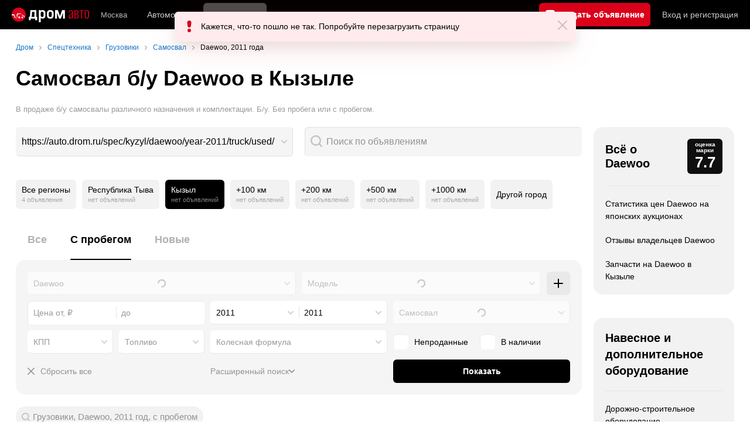

--- FILE ---
content_type: text/html; charset=windows-1251
request_url: https://kyzyl.drom.ru/spec/daewoo/year-2011/truck/dump/used/
body_size: 28637
content:
<!DOCTYPE html>
<html
    xmlns="http://www.w3.org/1999/xhtml"
    lang="ru"
    xml:lang="ru"
    class="drom-notouch"
>
<head>
                    <title>Купить б/у самосвал Daewoo б/у 2011 года в Кызыле! - Цены на б/у самосвалы.</title>
        
                <meta http-equiv="X-UA-Compatible" content="IE=Edge"/>

        <meta name='copyright' content='drom.ru' />
<meta name='format-detection' content='telephone=no' />
<meta name='theme-color' content='#000000' />
<meta http-equiv='Content-Type' content='text/html; charset=windows-1251' />
<meta charset='windows-1251' />
<meta name='candy.config' content='{&quot;cf&quot;:{&quot;f&quot;:197,&quot;section_id&quot;:2,&quot;category_id&quot;:2,&quot;fe&quot;:{&quot;spec&quot;:1}},&quot;geor&quot;:77,&quot;geoc&quot;:0,&quot;id&quot;:28,&quot;b&quot;:1,&quot;bc&quot;:1,&quot;charset&quot;:&quot;utf-8&quot;}' />
<meta name='viewport' content='width=device-width' />
<meta name='description' content='Купить подержанный самосвал Daewoo в Кызыле – 0 объявлений о продаже. Продажа Daewoo 2011 года, б/у в Кызыле - Б/у самосвалы различного назначения. Без пробега по РФ или с пробегом. Цены.' />
<meta name='keywords' content='' />
<meta property="og:image" content="https://r.drom.ru/images/og/drom-om.png" /><meta property="og:image:width" content="1200" /><meta property="og:image:height" content="630" /><meta property="og:description" content="Купить подержанный самосвал Daewoo в Кызыле &ndash; 0 объявлений о продаже. Продажа Daewoo 2011 года, б/у в Кызыле - Б/у самосвалы различного назначения. Без пробега по РФ или с пробегом. Цены." /><meta property="og:title" content="Купить б/у самосвал Daewoo б/у 2011 года в Кызыле! - Цены на б/у самосвалы." /><meta property="og:url" content="https://auto.drom.ru/spec/kyzyl/daewoo/year-2011/truck/dump/used/" /><meta property="og:type" content="website" /><meta property="og:site_name" content="Дром Спецтехника" /><meta name="twitter:card" content="summary_large_image" /><meta name="twitter:site" content="@dromru" /><meta name="twitter:creator" content="@dromru" />
                <link rel="preconnect" href="https://r.drom.ru" crossorigin>
        <link rel="preconnect" href="https://s.drom.ru" crossorigin>
        <link rel="preconnect" href="https://www.farpost.ru" crossorigin>
        <link rel="preconnect" href="https://counter.yadro.ru" crossorigin>
        <link rel="preconnect" href="https://yummy.drom.ru" crossorigin>
        <link rel="preconnect" href="https://s6.auto.drom.ru" crossorigin>
        <link rel="preconnect" href="https://bs-dante.ru" crossorigin>

                         
        
                            <script>
                !function(){const t=[],e=()=>{};document.addEventListener("error",(r=>{try{if(!r.target)return;if(!["SCRIPT","LINK","IMG","VIDEO","IFRAME"].includes(r.target.tagName))return;const n=r.target.src||r.target.href||"";if(-1===n.indexOf("rdrom.ru"))return;t.push(n),((t,r)=>{setTimeout((()=>{try{fetch("https://www.drom.ru/fm.txt?fldsl=1&handler="+t+"&url="+encodeURI(r),{credentials:"include",mode:"no-cors",keepalive:!0}).then(e,e)}catch{}}),0)})("e1",n)}catch(t){}}),!0)}();
            </script>
        
        
        
                                <script>
                window.dataLayer = window.dataLayer || [];
            </script>

                                            <script>(function(w,d,s,l,i){w[l]=w[l]||[];w[l].push({'gtm.start':
                new Date().getTime(),event:'gtm.js'});var f=d.getElementsByTagName(s)[0],
                j=d.createElement(s),dl=l!='dataLayer'?'&l='+l:'';j.async=true;j.src=
                '/dpg/?id='+i+dl;f.parentNode.insertBefore(j,f);
                })(window,document,'script','dataLayer','');</script>

                        <script>
                function gtag(){var a=arguments;function c(){dataLayer.push(a)}
                if(window.requestIdleCallback){window.requestIdleCallback(c)}else{setTimeout(c,0)}}
            </script>

        <link href="https://r.drom.ru/js/bundles/bulls-list-spec.a6d80b8d840276f5.css" rel="stylesheet" type="text/css" /><link href="https://r.drom.ru/js/bundles/styles.a560ab18270abec2.css" rel="stylesheet" type="text/css" />
        <link data-chunk="bulls-list-spec-layout-desktop" rel="stylesheet" href="https://r.drom.ru/js/bundles/bulls-list-spec-layout-desktop.86c49f6921441250.chunk.css">
<link data-chunk="desktop-theme-swither" rel="stylesheet" href="https://r.drom.ru/js/bundles/desktop-theme-swither.1a0e7d8dbe502199.chunk.css">
<link data-chunk="cars-list-expandable" rel="stylesheet" href="https://r.drom.ru/js/bundles/cars-list-expandable.b4651b80232befee.chunk.css">
        
        
                                    
            <link rel="shortcut icon" href="https://r.drom.ru/favicon.ico?v=2" type="image/x-icon"/>

            <link
                    rel="apple-touch-icon"
                    href="https://r.drom.ru/touch/images/mobile/icons/apple-touch-icon.png?3="
            />
        
        
        
        <link href="https://auto.drom.ru/spec/kyzyl/daewoo/year-2011/truck/dump/used/" rel="canonical" />
        
        <script type="application/ld+json">{"@context":"https:\/\/schema.org","@graph":[{"@context":"https:\/\/schema.org","@type":"SaleEvent","name":"&#128668; Новая спецтехника","description":"&#128668; Продажа новой спецтехники на Дроме","startDate":"2026-01-01T00:00:00+00:00","endDate":"2026-03-31T00:00:00+00:00","eventAttendanceMode":"MixedEventAttendanceMode","eventStatus":"EventScheduled","image":"https:\/\/i.drom.ru\/misc\/drom-logo\/328x90_logo.png","performer":{"@type":"Organization","name":"Дром"},"organizer":{"@type":"Organization","name":"Drom.ru","url":"https:\/\/www.drom.ru\/"},"location":{"@type":"Place","name":"&#128667; Самосвал б\/у Daewoo в Кызыле: 0  от 0 руб. | Дром"},"offers":{"@type":"Offer","price":100,"priceCurrency":"RUB","availability":"https:\/\/schema.org\/InStock","url":"https:\/\/kyzyl.drom.ru\/spec\/daewoo\/year-2011\/truck\/dump\/used\/","validFrom":"2026-01-01"}},{"@context":"https:\/\/schema.org","@type":"SaleEvent","name":"&#128666; Спецтехника Б\/у","description":"&#128666; Большая база б\/у спецтехники на Дроме","startDate":"2026-01-01T00:00:00+00:00","endDate":"2026-03-31T00:00:00+00:00","eventAttendanceMode":"MixedEventAttendanceMode","eventStatus":"EventScheduled","image":"https:\/\/i.drom.ru\/misc\/drom-logo\/328x90_logo.png","performer":{"@type":"Organization","name":"Дром"},"organizer":{"@type":"Organization","name":"Drom.ru","url":"https:\/\/www.drom.ru\/"},"location":{"@type":"Place","name":"&#128667; Самосвал б\/у Daewoo в Кызыле: 0  от 0 руб. | Дром"},"offers":{"@type":"Offer","price":100,"priceCurrency":"RUB","availability":"https:\/\/schema.org\/InStock","url":"https:\/\/kyzyl.drom.ru\/spec\/daewoo\/year-2011\/truck\/dump\/used\/","validFrom":"2026-01-01"}},{"@context":"https:\/\/schema.org","@type":"SaleEvent","name":"&#128077; Объявления с фото","description":"&#128077; База объявлений о продаже спецтехники с реальными фото","startDate":"2026-01-01T00:00:00+00:00","endDate":"2026-03-31T00:00:00+00:00","eventAttendanceMode":"MixedEventAttendanceMode","eventStatus":"EventScheduled","image":"https:\/\/i.drom.ru\/misc\/drom-logo\/328x90_logo.png","performer":{"@type":"Organization","name":"Дром"},"organizer":{"@type":"Organization","name":"Drom.ru","url":"https:\/\/www.drom.ru\/"},"location":{"@type":"Place","name":"&#128667; Самосвал б\/у Daewoo в Кызыле: 0  от 0 руб. | Дром"},"offers":{"@type":"Offer","price":100,"priceCurrency":"RUB","availability":"https:\/\/schema.org\/InStock","url":"https:\/\/auto.drom.ru\/spec\/kyzyl\/daewoo\/year-2011\/truck\/dump\/used\/?ph=1","validFrom":"2026-01-01"}}]}</script>            <script type="text/javascript">
            if (window.matchMedia && window.matchMedia('(prefers-color-scheme: dark)').matches) {
                document.documentElement.classList.add('dark');
            } else {
                document.documentElement.classList.add('light');
            }
        </script>
                <style>
        .stats {
            display: inline;
            height: 0;
            left: -1000px;
            position: absolute;
            top: -1000px;
            visibility: hidden;
            width: 0;
        }
    </style>
</head>
<body
        class="page page_section_spec"
    data-section-alias="spec"
    data-page-alias="bulls_list"
>

<!-- RENDER_OK --><!-- upper_invisible_block -->
<div class="stats" data-async-counter>
    <!--LiveInternet counter--><script type="text/javascript">
new Image().src = "//counter.yadro.ru/hit;drom?r"+
escape(document.referrer)+((typeof(screen)=="undefined")?"":
";s"+screen.width+"*"+screen.height+"*"+(screen.colorDepth?
screen.colorDepth:screen.pixelDepth))+";u"+escape(document.URL)+
";h"+escape(document.title.substring(0,150))+
";"+Math.random();</script><!--/LiveInternet--> 
<script type="text/javascript">!function(){var e="https://www.drom.ru/dummy.gif?goal=dr_df";e+="&ss="+window.screen.width+"x"+window.screen.height;e+="&ws="+window.innerWidth+"x"+window.innerHeight;location.hash&&(e+="&refererFragment="+encodeURIComponent(location.hash)),new Image().src=e}();</script><script type="text/javascript">!function(){var url = "https://www.drom.ru/dummy.txt?event=pageview&sa=spec&pa=bulls_list&viewType=desktop&sourceReferer=";function e(e){e+="&ss="+window.screen.width+"x"+window.screen.height;e+="&ws="+window.innerWidth+"x"+window.innerHeight;location.hash&&(e+="&refererFragment="+encodeURIComponent(location.hash)),(new Image).src=e}e(url),window.document.addEventListener("pageViewTrack",(function(n){var r=url;for(var a in n.detail.override){var i=n.detail.override[a],o=new RegExp("([?&]"+a+"=)([^&]*)","i");r=r.replace(o,"$1"+i)}e(r)}))}();</script></div>
<!-- /upper_invisible_block -->
<div data-app-root="bulls-list-spec"><style data-emotion="css uewl2b 10ib5jr flpniz 1xn3edc">.css-uewl2b{margin-bottom:20px;}.css-10ib5jr{margin-bottom:40px;}.css-flpniz{margin-bottom:60px;}.css-1xn3edc{margin-bottom:30px;}</style><style data-emotion="css j1t4kz">.css-j1t4kz >iframe{display:block;-webkit-print-color-scheme:auto;color-scheme:auto;}</style><div class="css-j1t4kz e1cpumhg0" data-zone-id="2027" style="display:none" id="candy_topline"></div><div class="css-uewl2b"><div data-ga-stats-track-view="true" data-ga-stats-engine="ga|va" data-ga-stats-name="topmenu" data-ftid="component_header" class="_1e74g3sa"><div class="_1e74g3sb"><a class="_7j8reb0" href="https://www.drom.ru" aria-label="Главная"><img src="https://r.drom.ru/js/bundles/media/drom-logo-drom-auto.0df264c9fa28c505.svg" width="132" height="25" class="_7j8reb2" alt="Дром Авто"/></a><div class="_1e74g3sd" data-ftid="component_header_region"><a class="_13om1hn0" data-ga-stats-track-click="true" data-ga-stats-name="HomeRegionChange" data-ga-stats-engine="ga|va" data-ftid="component_header_region" href="https://www.drom.ru/my_region/"><div class="_13om1hn1"><svg width="10" height="13" viewBox="0 0 10 13" fill="none" xmlns="http://www.w3.org/2000/svg"><path fill-rule="evenodd" clip-rule="evenodd" d="M8.535 1.41c-1.952-1.88-5.118-1.88-7.07 0C-.204 3.016-.48 5.526.805 7.432l3.505 5.207a.84.84 0 0 0 1.38 0l3.506-5.207c1.283-1.906 1.008-4.416-.66-6.022M5 7a2 2 0 1 0 0-4 2 2 0 0 0 0 4" fill="currentColor"></path></svg></div>Москва</a></div><div class="_1e74g3se"><a class="_1tt78qz3 _1tt78qz5" data-ga-stats-track-click="true" data-ga-stats-name="topmenu_sales" data-ga-stats-engine="ga|va" data-ftid="component_header_main-menu-item" href="https://auto.drom.ru/">Автомобили</a><a class="_1tt78qz3 _1tt78qz4" data-ga-stats-track-click="true" data-ga-stats-name="topmenu_spec" data-ga-stats-engine="ga|va" data-ftid="component_header_main-menu-item" href="https://auto.drom.ru/spec/"><span class="_1nwuuo41">Спецтехника</span><span class="_1nwuuo40">Грузовики и спецтехника</span></a><a class="_1tt78qz3 _1tt78qz5" data-ga-stats-track-click="true" data-ga-stats-name="topmenu_moto" data-ga-stats-engine="ga|va" data-ftid="component_header_main-menu-item" href="https://auto.drom.ru/moto/"><span class="_1nwuuo41">Мото</span><span class="_1nwuuo40">Мотоциклы</span></a><a class="_1tt78qz3 _1tt78qz5" data-ga-stats-track-click="true" data-ga-stats-name="topmenu_baza" data-ga-stats-engine="ga|va" data-ftid="component_header_main-menu-item" href="https://baza.drom.ru/kyzyl/sell_spare_parts/">Запчасти</a><a class="_1tt78qz3 _1tt78qz5" data-ga-stats-track-click="true" data-ga-stats-name="topmenu_reviews" data-ga-stats-engine="ga|va" data-ftid="component_header_main-menu-item" href="https://www.drom.ru/reviews/">Отзывы</a><a class="_1tt78qz3 _1tt78qz5" data-ga-stats-track-click="true" data-ga-stats-name="topmenu_catalog_new" data-ga-stats-engine="ga|va" data-ftid="component_header_main-menu-item" href="https://www.drom.ru/catalog/">Каталог</a><a class="_1tt78qz3 _1tt78qz5 _1tt78qz6" data-ga-stats-track-click="true" data-ga-stats-name="topmenu_tire" data-ga-stats-engine="ga|va" data-ftid="component_header_main-menu-item" href="https://baza.drom.ru/wheel/tire/">Шины</a><div data-ftid="component_header_additional-menu-expand-controller" class="_1tt78qz3 fgphtk2 fgphtk5 _1e74g3s0">Еще<svg width="10" height="6" viewBox="0 0 10 6" fill="none" xmlns="http://www.w3.org/2000/svg" class="fgphtk6"><path fill-rule="evenodd" clip-rule="evenodd" d="M1.429.253a.82.82 0 0 0-1.184 0 .883.883 0 0 0 0 1.22l4.142 4.274A.82.82 0 0 0 5 6a.82.82 0 0 0 .612-.253l4.143-4.273a.883.883 0 0 0 0-1.221.82.82 0 0 0-1.184 0L5 3.937z" fill="currentColor"></path></svg><div class="fgphtk0"><a class="_1tt78qz3 _1tt78qz5 _1tt78qz7 _1tt78qz8" style="--_1tt78qz2:40px;--_1tt78qz1:20px" data-ga-stats-track-click="true" data-ga-stats-name="topmenu_tire" data-ga-stats-engine="ga|va" data-ftid="component_header_additional-menu-item" href="https://baza.drom.ru/wheel/tire/">Продажа шин</a><a class="_1tt78qz3 _1tt78qz5 _1tt78qz8" style="--_1tt78qz2:40px;--_1tt78qz1:20px" data-ga-stats-track-click="true" data-ga-stats-name="topmenu_auction_statistics" data-ga-stats-engine="ga|va" data-ftid="component_header_additional-menu-item" href="https://www.drom.ru/world/japan/">Аукционы Японии<img class="suwt2n0" src="https://r.drom.ru/js/bundles/media/japan-flag.3f3a8c4bea94a01b.svg" alt="флаг Японии"/></a><a class="_1tt78qz3 _1tt78qz5 _1tt78qz8" style="--_1tt78qz2:40px;--_1tt78qz1:20px" data-ga-stats-track-click="true" data-ga-stats-name="topmenu_chinese_bulletins" data-ga-stats-engine="ga|va" data-ftid="component_header_additional-menu-item" href="https://www.drom.ru/world/china/">Автомобили из Китая<img class="suwt2n0" src="https://r.drom.ru/js/bundles/media/chinese-flag.bfa33d7ed5ce6dc5.svg" alt="флаг Китая"/></a><a class="_1tt78qz3 _1tt78qz5 _1tt78qz8" style="--_1tt78qz2:40px;--_1tt78qz1:20px" data-ga-stats-track-click="true" data-ga-stats-name="topmenu_korea_bulletins" data-ga-stats-engine="ga|va" data-ftid="component_header_additional-menu-item" href="https://www.drom.ru/world/korea/">Автомобили из Кореи<img class="suwt2n0" src="https://r.drom.ru/js/bundles/media/korea-flag.0edd239271de2523.svg" alt="флаг Кореи"/></a><a class="_1tt78qz3 _1tt78qz5 _1tt78qz8" style="--_1tt78qz2:40px;--_1tt78qz1:20px" data-ga-stats-track-click="true" data-ga-stats-name="topmenu_german_bulletins" data-ga-stats-engine="ga|va" data-ftid="component_header_additional-menu-item" href="https://www.drom.ru/world/germany/">Автомобили из Германии<img class="suwt2n0" src="https://r.drom.ru/js/bundles/media/germany-flag.14ede0eb5bb5cd38.svg" alt="флаг Германии"/></a><a class="_1tt78qz3 _1tt78qz5 _1tt78qz8" style="--_1tt78qz2:40px;--_1tt78qz1:20px" data-ga-stats-track-click="true" data-ga-stats-name="topmenu_electro" data-ga-stats-engine="ga|va" data-ftid="component_header_additional-menu-item" href="https://www.drom.ru/electro/">Электромобили</a><a class="_1tt78qz3 _1tt78qz5 _1tt78qz8" style="--_1tt78qz2:40px;--_1tt78qz1:20px" data-ga-stats-track-click="true" data-ga-stats-name="topmenu_chinese_catalog" data-ga-stats-engine="ga|va" data-ftid="component_header_additional-menu-item" href="https://www.drom.ru/catalog/chinese/">Каталог китайских авто</a><a class="_1tt78qz3 _1tt78qz5 _1tt78qz8" style="--_1tt78qz2:40px;--_1tt78qz1:20px" data-ga-stats-track-click="true" data-ga-stats-name="topmenu_osago" data-ga-stats-engine="ga|va" data-ftid="component_header_additional-menu-item" href="https://www.drom.ru/osago/">ОСАГО онлайн</a><a class="_1tt78qz3 _1tt78qz5 _1tt78qz8" style="--_1tt78qz2:40px;--_1tt78qz1:20px" data-ga-stats-track-click="true" data-ga-stats-name="topmenu_autocredits" data-ga-stats-engine="ga|va" data-ftid="component_header_additional-menu-item" href="https://www.drom.ru/autocredits/moskva/">Автокредиты</a><a class="_1tt78qz3 _1tt78qz5 _1tt78qz8" style="--_1tt78qz2:40px;--_1tt78qz1:20px" data-ga-stats-track-click="true" data-ga-stats-name="topmenu_vin" data-ga-stats-engine="ga|va" data-ftid="component_header_additional-menu-item" href="https://vin.drom.ru/?utm_source=top_menu_link">Проверка по VIN</a><a class="_1tt78qz3 _1tt78qz5 _1tt78qz8" style="--_1tt78qz2:40px;--_1tt78qz1:20px" data-ga-stats-track-click="true" data-ga-stats-name="topmenu_rate_car" data-ga-stats-engine="ga|va" data-ftid="component_header_additional-menu-item" href="https://auto.drom.ru/rate_car/">Оценить автомобиль</a><a class="_1tt78qz3 _1tt78qz5 _1tt78qz8" style="--_1tt78qz2:40px;--_1tt78qz1:20px" data-ga-stats-track-click="true" data-ga-stats-name="topmenu_forums" data-ga-stats-engine="ga|va" data-ftid="component_header_additional-menu-item" href="https://www.forumsdrom.ru/">Форумы</a><a class="_1tt78qz3 _1tt78qz5 _1tt78qz8" style="--_1tt78qz2:40px;--_1tt78qz1:20px" data-ga-stats-track-click="true" data-ga-stats-name="topmenu_pdd" data-ga-stats-engine="ga|va" data-ftid="component_header_additional-menu-item" href="https://www.drom.ru/pdd/">ПДД онлайн</a><a class="_1tt78qz3 _1tt78qz5 _1tt78qz8" style="--_1tt78qz2:40px;--_1tt78qz1:20px" data-ga-stats-track-click="true" data-ga-stats-name="topmenu_faq" data-ga-stats-engine="ga|va" data-ftid="component_header_additional-menu-item" href="https://www.drom.ru/faq/">Вопросы и ответы</a><a class="_1tt78qz3 _1tt78qz5 _1tt78qz8" style="--_1tt78qz2:40px;--_1tt78qz1:20px" data-ga-stats-track-click="true" data-ga-stats-name="topmenu_topcars" data-ga-stats-engine="ga|va" data-ftid="component_header_additional-menu-item" href="https://www.drom.ru/topcars/">Рейтинг авто</a><a class="_1tt78qz3 _1tt78qz5 _1tt78qz8" style="--_1tt78qz2:40px;--_1tt78qz1:20px" data-ga-stats-track-click="true" data-ga-stats-name="topmenu_shina_catalog" data-ga-stats-engine="ga|va" data-ftid="component_header_additional-menu-item" href="https://www.drom.ru/shina/">Каталог шин</a><a class="_1tt78qz3 _1tt78qz5 _1tt78qz8" style="--_1tt78qz2:40px;--_1tt78qz1:20px" data-ga-stats-track-click="true" data-ga-stats-name="topmenu_dkp" data-ga-stats-engine="ga|va" data-ftid="component_header_additional-menu-item" href="https://www.drom.ru/misc/dkp/">Договор купли-продажи</a><a class="_1tt78qz3 _1tt78qz5 _1tt78qz8" style="--_1tt78qz2:40px;--_1tt78qz1:20px" data-ga-stats-track-click="true" data-ga-stats-name="topmenu_law" data-ga-stats-engine="ga|va" data-ftid="component_header_additional-menu-item" href="https://law.drom.ru/">Правовые вопросы</a><a class="_1tt78qz3 _1tt78qz5 _1tt78qz8" style="--_1tt78qz2:40px;--_1tt78qz1:20px" data-ga-stats-track-click="true" data-ga-stats-name="topmenu_sitemap" data-ga-stats-engine="ga|va" data-ftid="component_header_additional-menu-item" href="https://www.drom.ru/sitemap/">Карта сайта</a><a class="_1tt78qz3 _1tt78qz5 _1tt78qz8" style="--_1tt78qz2:40px;--_1tt78qz1:20px" data-ga-stats-track-click="true" data-ga-stats-name="topmenu_commerce" data-ga-stats-engine="ga|va" data-ftid="component_header_additional-menu-item" href="https://www.drom.ru/commerce/">Размещение на Дроме</a><a class="_1tt78qz3 _1tt78qz5 _1tt78qz8" style="--_1tt78qz2:40px;--_1tt78qz1:20px" data-ga-stats-track-click="true" data-ga-stats-name="topmenu_for_business" data-ga-stats-engine="ga|va" data-ftid="component_header_additional-menu-item" href="https://baza.drom.ru/for-business">Разместить прайс</a><button type="button" class="pidfrx0 _1tt78qz3 _1tt78qz5 _1tt78qz8" style="--_1tt78qz2:40px;--_1tt78qz1:20px" data-ga-stats-name="theme-menu-button" data-ga-stats-track-click="true" data-ga-stats-infinity-tracking="true" data-ga-stats-engine="va">Тема оформления</button><a class="_1tt78qz3 _1tt78qz5 _1tt78qz8" style="--_1tt78qz2:40px;--_1tt78qz1:20px" data-ga-stats-track-click="true" data-ga-stats-name="topmenu_help" data-ga-stats-engine="ga|va" data-ftid="component_header_additional-menu-item" href="https://my.drom.ru/help/VozniklaProblemanaDrome">Помощь</a></div></div></div><a class="_1e74g3s5 _1e74g3s6" data-ga-stats-track-click="true" data-ga-stats-engine="ga|va" data-ga-stats-name="ButtonAddBull" data-ftid="component_header_add-bull" aria-label="Подать объявление" href="https://auto.drom.ru/spec/add/"><span class="_1e74g3s8">Продать</span><span class="_1e74g3s9">Подать объявление</span></a><div class="_1e74g3sj _1e74g3sl"><a class="_1tt78qz3 oco7hz0" style="--_1tt78qz1:20px" data-ga-stats-track-click="true" data-ga-stats-name="auth_block_login" data-ga-stats-engine="ga|va" data-ftid="component_header_login" href="https://my.drom.ru/sign?return=https%3A%2F%2Fkyzyl.drom.ru%2Fspec%2Fdaewoo%2Fyear-2011%2Ftruck%2Fdump%2Fused%2F%3Ftcb%3D1769152597" rel="nofollow">Вход<span class="_1e74g3si"> <!-- -->и<!-- --> <!-- -->регистрация</span></a></div></div></div><div class="ftldj64 _140mecg0"><div data-ftid="header_breadcrumb" data-ga-stats-name="breadcrumbs" data-ga-stats-track-view="true"><div class="_1lj8ai61" data-ftid="header_breadcrumb-item"><a class="g6gv8w4 g6gv8w7 _1lj8ai65" href="https://www.drom.ru/" data-ftid="header_breadcrumb_link" data-ga-stats-name="breadcrumbs" data-ga-stats-track-click="true" data-ga-stats-va-payload="{&quot;breadcrumb_number&quot;:1}"><span class="_1lj8ai62">Дром</span></a></div><div class="_1lj8ai61" data-ftid="header_breadcrumb-item"><a class="g6gv8w4 g6gv8w7 _1lj8ai65" href="https://auto.drom.ru/spec/kyzyl/" data-ftid="header_breadcrumb_link" data-ga-stats-name="breadcrumbs" data-ga-stats-track-click="true" data-ga-stats-va-payload="{&quot;breadcrumb_number&quot;:2}"><span class="_1lj8ai62">Спецтехника</span></a></div><div class="_1lj8ai61" data-ftid="header_breadcrumb-item"><a class="g6gv8w4 g6gv8w7 _1lj8ai65" href="https://auto.drom.ru/spec/kyzyl/truck/" data-ftid="header_breadcrumb_link" data-ga-stats-name="breadcrumbs" data-ga-stats-track-click="true" data-ga-stats-va-payload="{&quot;breadcrumb_number&quot;:3}"><span class="_1lj8ai62">Грузовики</span></a></div><div class="_1lj8ai61" data-ftid="header_breadcrumb-item"><a class="g6gv8w4 g6gv8w7 _1lj8ai65" href="https://auto.drom.ru/spec/kyzyl/truck/dump/" data-ftid="header_breadcrumb_link" data-ga-stats-name="breadcrumbs" data-ga-stats-track-click="true" data-ga-stats-va-payload="{&quot;breadcrumb_number&quot;:4}"><span class="_1lj8ai62">Самосвал</span></a></div><div class="_1lj8ai61"><span class="_1lj8ai62" data-ftid="header_breadcrumb-item">Daewoo, 2011 года</span></div></div></div></div><div class="ftldj64 css-uewl2b"><style data-emotion="css 171tzmt">.css-171tzmt{margin-bottom:40px;}.css-171tzmt >iframe{display:block;-webkit-print-color-scheme:auto;color-scheme:auto;}</style><div class="css-171tzmt e1cpumhg0" data-zone-id="2028" style="display:none" id="candy_center_top"></div><style data-emotion="css fggr2k">.css-fggr2k{display:block;font-weight:bold;position:relative;-webkit-transition:color 150ms ease-out;transition:color 150ms ease-out;font-size:36px;line-height:1.3;margin-bottom:20px;}.drom-mobile .css-fggr2k{font-size:24px;line-height:1.3;}</style><h1 class="css-fggr2k e18vbajn0">Самосвал б/у Daewoo в Кызыле</h1><style data-emotion="css jxiusn">.css-jxiusn{color:var(--text-secondary);font-size:13px;}</style><div class="css-jxiusn eav1jnc2"><div data-ftid="bulls-list_subtitle" class="css-1xdhyk6 eav1jnc1">В продаже б/у самосвалы различного назначения и комплектации. Б/у. Без пробега или с пробегом.</div></div></div><div class="ftldj64 css-flpniz"><div class="ftldj60"><div class="ftldj61"><div class="css-10ib5jr" style="display:grid;grid-template-columns:auto 1fr;gap:20px"><div style="min-width:290px"><style data-emotion="css q04j3t">.css-q04j3t{position:relative;max-width:100%;outline:none;}.css-q04j3t:focus-visible [data-select-text-box]:not(:disabled){border-radius:var(--override-border-radius, 6px)!important;border-color:var(--override-border-color-focus, var(--control-border) transparent transparent var(--control-border));z-index:13;box-shadow:0px 6px 20px hsla(224, 52%, 22%, 0.1);background-color:var(--override-focus, hsl(0, 0%, 100%))!important;}html.dark .css-q04j3t:focus-visible [data-select-text-box]:not(:disabled){border-color:var(--override-border-color-focus, var(--control-hover-border));background-color:var(--override-focus, var(--primary-alpha20))!important;}</style><div tabindex="0" role="combobox" aria-label="" aria-controls="dzheuxp6yc7-drpdwn" aria-expanded="false" aria-haspopup="listbox" aria-current="false" aria-disabled="false" class="css-q04j3t e1m504pf0"><style data-emotion="css 75hx9m">.css-75hx9m{position:relative;max-width:100%;-webkit-transition:-webkit-transform 0.15s ease-out;transition:transform 0.15s ease-out;}.css-75hx9m *:disabled~.e165m19a0{opacity:0.6;}.css-75hx9m:active{-webkit-transform:scale(0.98);-moz-transform:scale(0.98);-ms-transform:scale(0.98);transform:scale(0.98);}.css-75hx9m:active .e75dypj1:not(:disabled){-webkit-transform:unset;-moz-transform:unset;-ms-transform:unset;transform:unset;}</style><div class="css-75hx9m e1a8pcii0"><style data-emotion="css 1n3kbma">.css-1n3kbma{width:100%;box-sizing:border-box;padding:9px;text-align:left;position:relative;white-space:nowrap;overflow:hidden;text-overflow:ellipsis;-webkit-appearance:none;-moz-appearance:none;-ms-appearance:none;appearance:none;color:var(--text-primary);height:50px;line-height:30px;font-size:16px;border-radius:var(--override-border-radius, 6px);transition-property:border-color,background-color,opacity,box-shadow;transition-duration:0.15s;transition-timing-function:ease-out;border:1px solid;border-color:var(--override-border-color, var(--control-border) transparent transparent var(--control-border));background-color:var(--element-on-page-bg);padding-right:31px;cursor:pointer;border-color:transparent;border-bottom-color:var(--control-border);border-right-color:var(--control-border);color:var(--text-primary);}.css-1n3kbma::-webkit-calendar-picker-indicator{-webkit-margin-start:10px;margin-inline-start:10px;}.drom-notouch .css-1n3kbma:not(:disabled):hover{border-radius:var(--override-border-radius, 6px)!important;border-color:var(--control-hover-border);z-index:12;background-color:var(--override-hover, var(--element-on-page-bg));}.css-1n3kbma:not(:disabled):focus{border-radius:var(--override-border-radius, 6px)!important;border-color:var(--override-border-color-focus, var(--control-border) transparent transparent var(--control-border));z-index:13;box-shadow:0px 6px 20px hsla(224, 52%, 22%, 0.1);background-color:var(--override-focus, hsl(0, 0%, 100%))!important;}html.dark .css-1n3kbma:not(:disabled):focus{border-color:var(--override-border-color-focus, var(--control-hover-border));background-color:var(--override-focus, var(--primary-alpha20))!important;}.css-1n3kbma:disabled{opacity:0.6;cursor:default!important;color:var(--text-secondary)!important;}.css-1n3kbma::-webkit-input-placeholder{color:var(--text-secondary);opacity:1;}.css-1n3kbma::-moz-placeholder{color:var(--text-secondary);opacity:1;}.css-1n3kbma:-ms-input-placeholder{color:var(--text-secondary);opacity:1;}.css-1n3kbma::placeholder{color:var(--text-secondary);opacity:1;}.css-1n3kbma:focus:not(:disabled){background:var(--element-on-page-bg);}</style><button type="button" tabindex="-1" data-ftid="component_select_button" data-select-text-box="true" class="css-1n3kbma e75dypj1">https://auto.drom.ru/spec/kyzyl/daewoo/year-2011/truck/used/</button><style data-emotion="css lhp0d0">.css-lhp0d0{display:block;position:absolute;top:50%;right:10px;z-index:13!important;width:10px;height:6px;-webkit-transform:translateY(-50%);-moz-transform:translateY(-50%);-ms-transform:translateY(-50%);transform:translateY(-50%);-webkit-transition:-webkit-transform 0.15s ease-out;transition:transform 0.15s ease-out;cursor:pointer;pointer-events:none;color:var(--primary-alpha20);-webkit-background-position:center;background-position:center;background-repeat:no-repeat;-webkit-background-size:10px 6px;background-size:10px 6px;background-image:url("https://r.drom.ru/js/bundles/media/arrow-down.8485c87f0a91389b.svg");}@supports (-webkit-mask-image:url("")) or (mask-image:url("")){.css-lhp0d0{background-image:none;-webkit-mask-image:url("https://r.drom.ru/js/bundles/media/arrow-down.8485c87f0a91389b.svg");mask-image:url("https://r.drom.ru/js/bundles/media/arrow-down.8485c87f0a91389b.svg");-webkit-mask-repeat:no-repeat;mask-repeat:no-repeat;-webkit-mask-position:center;mask-position:center;-webkit-mask-size:10px 6px;mask-size:10px 6px;background-color:var(--primary-alpha20);}}</style><div class="css-lhp0d0 e165m19a0"></div></div></div></div><style data-emotion="css 1k744as">.css-1k744as{display:-webkit-box;display:-webkit-flex;display:-ms-flexbox;display:flex;-webkit-box-pack:justify;-webkit-justify-content:space-between;justify-content:space-between;}.css-1k744as>*{-webkit-flex:1 0 0px;-ms-flex:1 0 0px;flex:1 0 0px;min-width:0;}</style><div class="css-1k744as e1lm3vns0"><style data-emotion="css 19sk4h4">.css-19sk4h4{position:relative;}</style><div class="css-19sk4h4 e9w2qsl3"><style data-emotion="css 1n85hs9">.css-1n85hs9{position:relative;}.css-1n85hs9 input{padding-left:36px;}.css-1n85hs9::before{content:'';position:absolute;z-index:15;-webkit-mask:url(https://r.drom.ru/js/bundles/media/magnifier.79766ca518620d2e.svg) no-repeat;mask:url(https://r.drom.ru/js/bundles/media/magnifier.79766ca518620d2e.svg) no-repeat;background-color:var(--primary-alpha20);width:20px;height:20px;left:10px;top:14px;-webkit-mask-size:20px;mask-size:20px;}</style><div class="css-1n85hs9 e1qk0cgn0"><style data-emotion="css xycwyv">.css-xycwyv{-webkit-transition:-webkit-transform 0.15s ease-out;transition:transform 0.15s ease-out;}.css-xycwyv:active{-webkit-transform:scale(0.98);-moz-transform:scale(0.98);-ms-transform:scale(0.98);transform:scale(0.98);}@supports (-webkit-touch-callout: none){.css-xycwyv:has(input:focus):active{-webkit-transform:unset;-moz-transform:unset;-ms-transform:unset;transform:unset;}}</style><div class="css-xycwyv e1vjz9nf1"><style data-emotion="css bjn8wh">.css-bjn8wh{position:relative;}</style><div class="css-bjn8wh ecmc0a90"><style data-emotion="css rurrfq">.css-rurrfq{width:100%;box-sizing:border-box;padding:9px;text-align:left;position:relative;white-space:nowrap;overflow:hidden;text-overflow:ellipsis;-webkit-appearance:none;-moz-appearance:none;-ms-appearance:none;appearance:none;color:var(--text-primary);height:50px;line-height:30px;font-size:16px;border-radius:var(--override-border-radius, 6px);transition-property:border-color,background-color,opacity,box-shadow;transition-duration:0.15s;transition-timing-function:ease-out;border:1px solid;border-color:var(--override-border-color, var(--control-border) transparent transparent var(--control-border));background-color:var(--element-on-page-bg);padding-right:31px;}.css-rurrfq::-webkit-calendar-picker-indicator{-webkit-margin-start:10px;margin-inline-start:10px;}.drom-notouch .css-rurrfq:not(:disabled):hover{border-radius:var(--override-border-radius, 6px)!important;border-color:var(--control-hover-border);z-index:12;background-color:var(--override-hover, var(--element-on-page-bg));}.css-rurrfq:not(:disabled):focus{border-radius:var(--override-border-radius, 6px)!important;border-color:var(--override-border-color-focus, var(--control-border) transparent transparent var(--control-border));z-index:13;box-shadow:0px 6px 20px hsla(224, 52%, 22%, 0.1);background-color:var(--override-focus, hsl(0, 0%, 100%))!important;}html.dark .css-rurrfq:not(:disabled):focus{border-color:var(--override-border-color-focus, var(--control-hover-border));background-color:var(--override-focus, var(--primary-alpha20))!important;}.css-rurrfq:disabled{opacity:0.6;cursor:default!important;color:var(--text-secondary)!important;}.css-rurrfq::-webkit-input-placeholder{color:var(--text-secondary);opacity:1;}.css-rurrfq::-moz-placeholder{color:var(--text-secondary);opacity:1;}.css-rurrfq:-ms-input-placeholder{color:var(--text-secondary);opacity:1;}.css-rurrfq::placeholder{color:var(--text-secondary);opacity:1;}</style><input placeholder="Поиск по объявлениям" spellcheck="false" data-ga-stats-name="search_string_activate" data-ga-stats-track-view="true" data-ga-stats-track-click="true" class="css-rurrfq e1bmfvzq0" value=""/></div></div></div><style data-emotion="css xjegys">.css-xjegys{position:absolute;display:block;margin-top:10px;box-sizing:border-box;min-width:100%;max-width:100%;z-index:20;box-shadow:0px 20px 60px -10px hsla(224, 52%, 22%, 0.1),0px 10px 20px -15px hsla(0, 59%, 20%, 0.08);border-radius:6px;padding:5px 5px 0;pointer-events:none;overflow-y:auto;overflow-x:hidden;max-height:0;opacity:0;outline:none;visibility:hidden;background:var(--dropdown-on-page-bg);}html.dark .css-xjegys{box-shadow:0 6px 30px rgba(0, 0, 0, 0.6);}.css-xjegys>*{margin-bottom:5px;}.css-xjegys::-webkit-scrollbar,.css-xjegys::-webkit-scrollbar-thumb,.css-xjegys::-webkit-scrollbar-track{width:0!important;height:0!important;display:none!important;background:transparent!important;}</style><div class="css-xjegys e154wmfa0"><style data-emotion="css iofcpc">.css-iofcpc{font-size:16px;padding:10px 0 5px 32px;font-weight:bold;}</style><div class="css-iofcpc e9w2qsl0">Часто ищут</div><style data-emotion="css yiugwq">.css-yiugwq{padding-right:4px;border-radius:3px;box-sizing:border-box;-webkit-transition:background-color 0.15s ease-out;transition:background-color 0.15s ease-out;position:relative;white-space:nowrap;overflow:hidden;text-overflow:ellipsis;height:30px;line-height:30px;font-size:14px;padding-left:32px;cursor:pointer;display:block;height:auto;-webkit-text-decoration:none;text-decoration:none;color:var(--text-primary);outline:none;line-height:1.55;min-height:30px;padding-top:4px;padding-bottom:4px;}.css-yiugwq::before{content:'';position:absolute;top:0;bottom:0;left:0;width:30px;visibility:hidden;-webkit-background-position:50%;background-position:50%;background-repeat:no-repeat;-webkit-background-size:12px;background-size:12px;background-image:url("https://r.drom.ru/js/bundles/media/check.e2faba5a0a4b9c83.svg");}@supports (-webkit-mask-image:url("")) or (mask-image:url("")){.css-yiugwq::before{background-image:none;-webkit-mask-image:url("https://r.drom.ru/js/bundles/media/check.e2faba5a0a4b9c83.svg");mask-image:url("https://r.drom.ru/js/bundles/media/check.e2faba5a0a4b9c83.svg");-webkit-mask-repeat:no-repeat;mask-repeat:no-repeat;-webkit-mask-position:50%;mask-position:50%;-webkit-mask-size:12px;mask-size:12px;background-color:var(--text-primary);}}.drom-notouch .css-yiugwq:hover,.drom-touch .css-yiugwq:active{background-color:var(--background-primary-alpha);}</style><a href="https://auto.drom.ru/spec/?cid=247&amp;section_id=6" class="css-yiugwq e9w2qsl4"><div>Автокран</div></a><a href="https://auto.drom.ru/spec/?cid=247&amp;section_id=14&amp;frametype=235" class="css-yiugwq e9w2qsl4"><div>Автовышка</div></a><a href="https://auto.drom.ru/spec/?cid=247&amp;section_id=5&amp;frametype=70" class="css-yiugwq e9w2qsl4"><div>Бетононасосы</div></a><a href="https://auto.drom.ru/spec/?cid=247&amp;section_id=5&amp;frametype=71" class="css-yiugwq e9w2qsl4"><div>Бетоносмесители (Миксеры)</div></a><a href="https://auto.drom.ru/spec/?cid=247&amp;section_id=5&amp;frametype=74" class="css-yiugwq e9w2qsl4"><div>Буровая установка</div></a><a href="https://auto.drom.ru/spec/?cid=247&amp;section_id=5&amp;frametype=72" class="css-yiugwq e9w2qsl4"><div>Бурильно-крановая машина</div></a><a href="https://auto.drom.ru/spec/?cid=247&amp;section_id=2&amp;frametype=8" class="css-yiugwq e9w2qsl4"><div>Манипулятор (КМУ)</div></a><a href="https://auto.drom.ru/spec/?cid=247&amp;section_id=2&amp;frametype=32" class="css-yiugwq e9w2qsl4"><div>Фургон рефрижератор</div></a><a href="https://auto.drom.ru/spec/?cid=247&amp;section_id=2&amp;frametype=9" class="css-yiugwq e9w2qsl4"><div>Эвакуатор</div></a></div></div></div></div><style data-emotion="css 15rmn0z">.css-15rmn0z{display:-webkit-box;display:-webkit-flex;display:-ms-flexbox;display:flex;-webkit-box-flex-wrap:wrap;-webkit-flex-wrap:wrap;-ms-flex-wrap:wrap;flex-wrap:wrap;margin-bottom:20px;}.css-15rmn0z>*{margin-right:10px;margin-bottom:20px;}.css-15rmn0z>*:last-child{margin-right:0;}</style><div class="css-15rmn0z e1ity49y0" data-ga-stats-name="search-location-picker" data-ga-stats-track-view="true"><style data-emotion="css 1o2iuke">.css-1o2iuke{display:-webkit-box;display:-webkit-flex;display:-ms-flexbox;display:flex;-webkit-flex-direction:column;-ms-flex-direction:column;flex-direction:column;-webkit-box-pack:center;-ms-flex-pack:center;-webkit-justify-content:center;justify-content:center;border-radius:9px;box-sizing:border-box;line-height:1;height:50px;padding:10px;background-color:var(--background-primary-alpha);-webkit-transition:background-color 150ms ease-out;transition:background-color 150ms ease-out;-webkit-text-decoration:none;text-decoration:none;cursor:pointer;}.css-1o2iuke>*{margin-bottom:5px;}.css-1o2iuke>*:last-child{margin:0;}html:not(.drom-mobile) .css-1o2iuke{border-radius:6px;}.drom-notouch .css-1o2iuke:hover,.drom-touch .css-1o2iuke:active{background-color:var(--dark-hover-bg);}.css-1o2iuke .e7eorrb3{color:hsl(0, 0%, 0%);}html.dark .css-1o2iuke .e7eorrb3{color:hsla(0, 0%, 100%, 0.50);}.css-1o2iuke .e7eorrb2{color:var(--primary-alpha30);}</style><a href="https://auto.drom.ru/spec/daewoo/year-2011/truck/dump/used/" data-ga-stats-track-click="filter" data-ga-stats-name="geoAll" data-ftid="sales_search-location-picker_geoAll" class="css-1o2iuke e7eorrb0"><div class="css-0 e7eorrb3">Все регионы</div><style data-emotion="css 1t89zvq">.css-1t89zvq{font-size:11px;}</style><div class="css-1t89zvq e7eorrb2">4 объявления</div></a><a href="https://auto.drom.ru/spec/region17/daewoo/year-2011/truck/dump/used/" data-ga-stats-track-click="filter" data-ga-stats-name="geoRegion" data-ftid="sales_search-location-picker_geoRegion" class="css-1o2iuke e7eorrb0"><div class="css-0 e7eorrb3">Республика Тыва</div><div class="css-1t89zvq e7eorrb2">нет объявлений</div></a><style data-emotion="css 1mdbwix">.css-1mdbwix{display:-webkit-box;display:-webkit-flex;display:-ms-flexbox;display:flex;-webkit-flex-direction:column;-ms-flex-direction:column;flex-direction:column;-webkit-box-pack:center;-ms-flex-pack:center;-webkit-justify-content:center;justify-content:center;border-radius:9px;box-sizing:border-box;line-height:1;height:50px;padding:10px;background-color:var(--dark-active-bg);}.css-1mdbwix>*{margin-bottom:5px;}.css-1mdbwix>*:last-child{margin:0;}html:not(.drom-mobile) .css-1mdbwix{border-radius:6px;}.css-1mdbwix .e7eorrb3{color:var(--white);}.css-1mdbwix .e7eorrb2{color:hsla(0, 0%, 100%, 0.50);}html.dark .css-1mdbwix .e7eorrb2{color:hsla(0, 0%, 100%, 0.40);}</style><div data-ftid="sales_search-location-picker_selected" data-slp-actv-lctn="true" class="css-1mdbwix e7eorrb1"><div class="css-0 e7eorrb3">Кызыл</div><div class="css-1t89zvq e7eorrb2">нет объявлений</div></div><a href="https://auto.drom.ru/spec/kyzyl/daewoo/year-2011/truck/dump/used/?distance=100" data-ga-stats-track-click="filter" data-ga-stats-name="distance100" data-ftid="sales_search-location-picker_distance100" class="css-1o2iuke e7eorrb0"><div class="css-0 e7eorrb3">+100 км</div><div class="css-1t89zvq e7eorrb2">нет объявлений</div></a><a href="https://auto.drom.ru/spec/kyzyl/daewoo/year-2011/truck/dump/used/?distance=200" data-ga-stats-track-click="filter" data-ga-stats-name="distance200" data-ftid="sales_search-location-picker_distance200" class="css-1o2iuke e7eorrb0"><div class="css-0 e7eorrb3">+200 км</div><div class="css-1t89zvq e7eorrb2">нет объявлений</div></a><a href="https://auto.drom.ru/spec/kyzyl/daewoo/year-2011/truck/dump/used/?distance=500" data-ga-stats-track-click="filter" data-ga-stats-name="distance500" data-ftid="sales_search-location-picker_distance500" class="css-1o2iuke e7eorrb0"><div class="css-0 e7eorrb3">+500 км</div><div class="css-1t89zvq e7eorrb2">нет объявлений</div></a><a href="https://auto.drom.ru/spec/kyzyl/daewoo/year-2011/truck/dump/used/?distance=1000" data-ga-stats-track-click="filter" data-ga-stats-name="distance1000" data-ftid="sales_search-location-picker_distance1000" class="css-1o2iuke e7eorrb0"><div class="css-0 e7eorrb3">+1000 км</div><div class="css-1t89zvq e7eorrb2">нет объявлений</div></a><style data-emotion="css 1cniqa6">.css-1cniqa6{display:-webkit-box;display:-webkit-flex;display:-ms-flexbox;display:flex;-webkit-flex-direction:column;-ms-flex-direction:column;flex-direction:column;-webkit-box-pack:center;-ms-flex-pack:center;-webkit-justify-content:center;justify-content:center;border-radius:9px;box-sizing:border-box;line-height:1;height:50px;padding:10px;-webkit-align-items:center;-webkit-box-align:center;-ms-flex-align:center;align-items:center;background:var(--background-primary-alpha);-webkit-transition:background-color 150ms ease-out;transition:background-color 150ms ease-out;-webkit-text-decoration:none;text-decoration:none;cursor:pointer;position:relative;color:hsl(0, 0%, 0%);}.css-1cniqa6>*{margin-bottom:5px;}.css-1cniqa6>*:last-child{margin:0;}html:not(.drom-mobile) .css-1cniqa6{border-radius:6px;}.drom-notouch .css-1cniqa6:hover,.drom-touch .css-1cniqa6:active{background:var(--dark-hover-bg);}html.dark .css-1cniqa6{color:hsla(0, 0%, 100%, 0.50);}</style><a href="https://auto.drom.ru/spec/cities/daewoo/year-2011/truck/dump/used/" data-ga-stats-track-click="filter" data-ga-stats-name="geoOverCity" data-ftid="sales_search-location-picker_geoOverCity" class="css-1cniqa6 e1sfjiif0">Другой город</a></div><div class="css-uewl2b"><style data-emotion="css lvyu5j uewl2b">.css-lvyu5j{margin-right:10px;}</style><style data-emotion="css 879ic9">.css-879ic9{margin-left:20px;}</style><style data-emotion="css 1izp6o5">.css-1izp6o5{white-space:nowrap;position:relative;-webkit-overflow-scrolling:touch;overflow-x:auto;margin-left:20px;}.css-1izp6o5::-webkit-scrollbar,.css-1izp6o5::-webkit-scrollbar-thumb,.css-1izp6o5::-webkit-scrollbar-track{width:0!important;height:0!important;display:none!important;background:transparent!important;}</style><div class="etr6lew0 css-1izp6o5 ecfvmew0" data-scrollable=""><div role="tablist" aria-label="Тип спецтехники" class="_3ynq474 _3ynq476"><button class="_3ynq47a _3ynq47d _3ynq47e _3ynq47h _3ynq47m" tabindex="-1" aria-selected="false" type="button" role="tab"><span class="_3ynq47p">Все</span></button><button class="_3ynq47a _3ynq47d _3ynq47e _3ynq47h _3ynq47l" tabindex="0" aria-selected="true" type="button" role="tab"><span class="_3ynq47p">С пробегом</span></button><button class="_3ynq47a _3ynq47d _3ynq47e _3ynq47h _3ynq47m" tabindex="-1" aria-selected="false" type="button" role="tab"><span class="_3ynq47p">Новые</span></button></div></div><style data-emotion="css 13s05lt">.css-13s05lt{padding:20px;margin-bottom:20px;border-radius:16px;background:var(--background-primary);}@media (max-width: 1151px){.css-13s05lt .eiy4qr62::before{margin-right:5px;}.css-13s05lt .eiy4qr62{font-size:13px;}}</style><form name="filters" autoComplete="off" data-ftid="sales__filter" data-filter-form="true" class="css-13s05lt ebbn3la1"><style data-emotion="css 3jcsdf animation-1fg90f7">.css-3jcsdf[data-animate]{-webkit-animation:animation-1fg90f7 250ms;animation:animation-1fg90f7 250ms;}@-webkit-keyframes animation-1fg90f7{0%{opacity:1;-webkit-animation-timing-function:ease-out;animation-timing-function:ease-out;}50%{opacity:0;-webkit-animation-timing-function:ease-in;animation-timing-function:ease-in;}100%{opacity:1;-webkit-animation-timing-function:ease-out;animation-timing-function:ease-out;}}@keyframes animation-1fg90f7{0%{opacity:1;-webkit-animation-timing-function:ease-out;animation-timing-function:ease-out;}50%{opacity:0;-webkit-animation-timing-function:ease-in;animation-timing-function:ease-in;}100%{opacity:1;-webkit-animation-timing-function:ease-out;animation-timing-function:ease-out;}}</style><div class="css-3jcsdf ebbn3la0"><style data-emotion="css 1r2f04i">.css-1r2f04i{margin-bottom:10px;}</style><div class="css-1r2f04i e93r9u20"><style data-emotion="css 1yx5wzc">.css-1yx5wzc{display:grid;grid-template-columns:repeat(3, 1fr);grid-column-gap:10px;grid-row-gap:10px;-webkit-align-items:flex-end;-webkit-box-align:flex-end;-ms-flex-align:flex-end;align-items:flex-end;}.css-1yx5wzc >*{min-width:0;}</style><div class="css-1yx5wzc e2z6klx0"><style data-emotion="css 8cm651">.css-8cm651{grid-column:1/-1;}</style><style data-emotion="css 1e8ngsx">.css-1e8ngsx{grid-column:1/-1;}</style><div class="ei81ymf0 css-1e8ngsx e1upz2q71"><style data-emotion="css m3mvzj">.css-m3mvzj>*{margin-bottom:10px;}.css-m3mvzj>*:last-child{margin:0;}</style><div class="css-m3mvzj eotelyr0"><style data-emotion="css 1o6tcsu">.css-1o6tcsu{display:-webkit-box;display:-webkit-flex;display:-ms-flexbox;display:flex;-webkit-box-pack:justify;-webkit-justify-content:space-between;justify-content:space-between;}</style><div class="css-1o6tcsu e1lm3vns0"><style data-emotion="css 18a1uwh">.css-18a1uwh{display:-webkit-box;display:-webkit-flex;display:-ms-flexbox;display:flex;-webkit-box-pack:justify;-webkit-justify-content:space-between;justify-content:space-between;width:100%;}.css-18a1uwh>*{-webkit-flex:1 0 0px;-ms-flex:1 0 0px;flex:1 0 0px;min-width:0;}</style><div class="css-18a1uwh e1lm3vns0"><style data-emotion="css nkt64x">.css-nkt64x{margin-right:10px;}</style><style data-emotion="css aj0xnn">.css-aj0xnn{position:relative;max-width:100%;outline:none;margin-right:10px;}</style><div tabindex="-1" disabled="" role="combobox" aria-controls="yufb808ocey-drpdwn" aria-expanded="false" aria-label="Daewoo, Марка" class="e1ncaq8v0 css-aj0xnn e1m504pf0" data-ftid="sales__filter_fid" aria-disabled="true"><div class="css-75hx9m e1a8pcii0"><style data-emotion="css 5gyfjd">.css-5gyfjd{width:100%;box-sizing:border-box;padding:9px;text-align:left;position:relative;white-space:nowrap;overflow:hidden;text-overflow:ellipsis;-webkit-appearance:none;-moz-appearance:none;-ms-appearance:none;appearance:none;color:var(--text-primary);height:40px;line-height:20px;font-size:14px;border-radius:var(--override-border-radius, 6px);transition-property:border-color,background-color,opacity,box-shadow;transition-duration:0.15s;transition-timing-function:ease-out;border:1px solid;border-color:var(--override-border-color, var(--control-border) transparent transparent var(--control-border));background-color:var(--element-on-form-bg);padding-right:31px;cursor:pointer;border-color:transparent;border-bottom-color:var(--control-border);border-right-color:var(--control-border);color:var(--text-primary);}.css-5gyfjd::-webkit-calendar-picker-indicator{-webkit-margin-start:10px;margin-inline-start:10px;}.drom-notouch .css-5gyfjd:not(:disabled):hover{border-radius:var(--override-border-radius, 6px)!important;border-color:var(--control-hover-border);z-index:12;background-color:var(--override-hover, var(--element-on-form-bg));}.css-5gyfjd:not(:disabled):focus{border-radius:var(--override-border-radius, 6px)!important;border-color:var(--override-border-color-focus, var(--control-border) transparent transparent var(--control-border));z-index:13;box-shadow:0px 6px 20px hsla(224, 52%, 22%, 0.1);background-color:var(--override-focus, hsl(0, 0%, 100%))!important;}html.dark .css-5gyfjd:not(:disabled):focus{border-color:var(--override-border-color-focus, var(--control-hover-border));background-color:var(--override-focus, var(--primary-alpha20))!important;}.css-5gyfjd:disabled{opacity:0.6;cursor:default!important;color:var(--text-secondary)!important;}.css-5gyfjd::-webkit-input-placeholder{color:var(--text-secondary);opacity:1;}.css-5gyfjd::-moz-placeholder{color:var(--text-secondary);opacity:1;}.css-5gyfjd:-ms-input-placeholder{color:var(--text-secondary);opacity:1;}.css-5gyfjd::placeholder{color:var(--text-secondary);opacity:1;}.css-5gyfjd:focus:not(:disabled){background:var(--element-on-form-bg);}</style><input readonly="" spellcheck="false" tabindex="-1" placeholder="Daewoo" disabled="" role="combobox" aria-controls="yufb808ocey-drpdwn" aria-expanded="false" aria-haspopup="listbox" aria-autocomplete="inline" aria-activedescendant="" data-select-text-box="true" class="css-5gyfjd e1207tlp0" value=""/><div class="css-lhp0d0 e165m19a0"></div></div><style data-emotion="css 46tgtx animation-1ce3mz5">.css-46tgtx{display:inline-block;position:relative;display:-webkit-box;display:-webkit-flex;display:-ms-flexbox;display:flex;position:absolute;left:0;right:0;top:0;z-index:5;pointer-events:none;-webkit-align-items:center;-webkit-box-align:center;-ms-flex-align:center;align-items:center;-webkit-box-pack:center;-ms-flex-pack:center;-webkit-justify-content:center;justify-content:center;height:40px;line-height:20px;font-size:14px;}.css-46tgtx::after{content:'';display:inline-block;border-radius:100%;border:2px solid;width:10px;height:10px;border-color:var(--gray-icon);border-top-color:transparent;-webkit-animation:animation-1ce3mz5 1s infinite linear;animation:animation-1ce3mz5 1s infinite linear;will-change:transform;z-index:1;position:relative;}@-webkit-keyframes animation-1ce3mz5{0%{-webkit-transform:rotate(0deg);-moz-transform:rotate(0deg);-ms-transform:rotate(0deg);transform:rotate(0deg);}100%{-webkit-transform:rotate(360deg);-moz-transform:rotate(360deg);-ms-transform:rotate(360deg);transform:rotate(360deg);}}@keyframes animation-1ce3mz5{0%{-webkit-transform:rotate(0deg);-moz-transform:rotate(0deg);-ms-transform:rotate(0deg);transform:rotate(0deg);}100%{-webkit-transform:rotate(360deg);-moz-transform:rotate(360deg);-ms-transform:rotate(360deg);transform:rotate(360deg);}}</style><div class="css-46tgtx eaz9b4y0" size="10"></div><style data-emotion="css 1kk3rjd">.css-1kk3rjd{position:absolute;display:block;margin-top:10px;box-sizing:border-box;min-width:100%;max-width:100%;z-index:20;box-shadow:0px 20px 60px -10px hsla(224, 52%, 22%, 0.1),0px 10px 20px -15px hsla(0, 59%, 20%, 0.08);border-radius:6px;padding:5px 5px 0;pointer-events:none;overflow-y:auto;overflow-x:hidden;opacity:0;outline:none;visibility:hidden;max-height:400px;background:var(--dropdown-on-form-bg);}html.dark .css-1kk3rjd{box-shadow:0 6px 30px rgba(0, 0, 0, 0.6);}.css-1kk3rjd>*{margin-bottom:5px;}.css-1kk3rjd::-webkit-scrollbar,.css-1kk3rjd::-webkit-scrollbar-thumb,.css-1kk3rjd::-webkit-scrollbar-track{width:0!important;height:0!important;display:none!important;background:transparent!important;}</style><div data-ftid="component_select_dropdown" id="yufb808ocey-drpdwn" role="listbox" class="css-1kk3rjd ewaf0l10"><style data-emotion="css 10zrduq">.css-10zrduq{width:100%;position:relative;margin-bottom:0!important;}</style><div style="height:0px" class="css-10zrduq e140pxhy0"></div></div></div><div class="css-1o6tcsu e1lm3vns0"><style data-emotion="css 17mxoho">.css-17mxoho{min-width:0;-webkit-box-flex:1;-webkit-flex-grow:1;-ms-flex-positive:1;flex-grow:1;}</style><div class="css-17mxoho evnwjo70"><style data-emotion="css fh1sct">.css-fh1sct{position:relative;max-width:100%;outline:none;}</style><div tabindex="-1" disabled="" role="combobox" aria-controls="qcmbhbg6xxah-drpdwn" aria-expanded="false" aria-label="Модель, Модель" class="css-fh1sct e1m504pf0" data-ftid="sales__filter_mid" aria-disabled="true"><div class="css-75hx9m e1a8pcii0"><input readonly="" spellcheck="false" tabindex="-1" placeholder="Модель" disabled="" role="combobox" aria-controls="qcmbhbg6xxah-drpdwn" aria-expanded="false" aria-haspopup="listbox" aria-autocomplete="inline" aria-activedescendant="" data-select-text-box="true" class="css-5gyfjd e1207tlp0" value=""/><div class="css-lhp0d0 e165m19a0"></div></div><div class="css-46tgtx eaz9b4y0" size="10"></div><div data-ftid="component_select_dropdown" id="qcmbhbg6xxah-drpdwn" role="listbox" class="css-1kk3rjd ewaf0l10"><div style="height:0px" class="css-10zrduq e140pxhy0"></div></div></div></div><style data-emotion="css k07ye8">.css-k07ye8{padding:12px;margin-left:10px;border-radius:6px;background-color:var(--primary-alpha5);border:none;-webkit-transition:background-color 150ms ease-out;transition:background-color 150ms ease-out;cursor:pointer;}.drom-notouch .css-k07ye8:hover,.drom-touch .css-k07ye8:active{background-color:var(--primary-alpha10);}.css-k07ye8::before{content:'';display:block;width:16px;height:16px;-webkit-background-position:center;background-position:center;background-repeat:no-repeat;-webkit-background-size:16px;background-size:16px;background-image:url("https://r.drom.ru/js/bundles/media/plus-thin.60d952ff838abdb7.svg");}@supports (-webkit-mask-image:url("")) or (mask-image:url("")){.css-k07ye8::before{background-image:none;-webkit-mask-image:url("https://r.drom.ru/js/bundles/media/plus-thin.60d952ff838abdb7.svg");mask-image:url("https://r.drom.ru/js/bundles/media/plus-thin.60d952ff838abdb7.svg");-webkit-mask-repeat:no-repeat;mask-repeat:no-repeat;-webkit-mask-position:center;mask-position:center;-webkit-mask-size:16px;mask-size:16px;background-color:currentColor;}}</style><button type="button" title="Добавить ряд выбора марки, модели" data-ftid="sales__filter_add-multiselect-row" class="css-k07ye8 e105ce5p0"></button></div></div></div></div></div><div class="css-0 e1upz2q71"><style data-emotion="css ff4lfm">.css-ff4lfm{background-color:var(--element-on-form-bg);border-radius:6px;}</style><div role="group" class="css-ff4lfm e136hgfb0"><style data-emotion="css mhf3kq">.css-mhf3kq{display:-webkit-box;display:-webkit-flex;display:-ms-flexbox;display:flex;position:relative;--override-hover:hsl(0, 0%, 100%);--override-focus:hsl(0, 0%, 100%);}html.dark .css-mhf3kq{--element-on-form-bg:transparent;--element-on-page-bg:transparent;--invalid-element-on-page-bg:transparent;--invalid-element-on-form-bg:transparent;}html.dark .css-mhf3kq{--override-hover:hsl(0, 0%, 20%);--override-focus:hsl(0, 0%, 28%);}.css-mhf3kq>*{-webkit-flex:1 0 0;-ms-flex:1 0 0;flex:1 0 0;min-width:0;margin-right:-1px;}.css-mhf3kq>*:last-child{margin-right:0;margin-left:-1px;}.css-mhf3kq::after{content:'';display:block;position:absolute;width:1px;height:20px;top:50%;left:50%;-webkit-transform:translateY(-50%);-moz-transform:translateY(-50%);-ms-transform:translateY(-50%);transform:translateY(-50%);background:var(--primary-alpha10);z-index:3;border-radius:1px;}.css-mhf3kq .e1a8pcii0:active,.css-mhf3kq .e1vjz9nf1:active{-webkit-transform:unset;-moz-transform:unset;-ms-transform:unset;transform:unset;z-index:12;}.css-mhf3kq >*:first-of-type .e1bmfvzq0,.css-mhf3kq >*:first-of-type .e75dypj1,.css-mhf3kq >*:first-of-type .e1207tlp0{border-top-right-radius:0px;border-bottom-right-radius:0px;border-right-color:transparent;}.css-mhf3kq >*:last-of-type .e1bmfvzq0,.css-mhf3kq >*:last-of-type .e75dypj1,.css-mhf3kq >*:last-of-type .e1207tlp0{border-top-left-radius:0px;border-bottom-left-radius:0px;border-left-color:transparent;}</style><div class="css-mhf3kq e136hgfb1"><style data-emotion="css nzij2p">.css-nzij2p .styled-autosuggest__container{position:relative;}.css-nzij2p .styled-autosuggest__suggestions-container{position:absolute;top:100%;margin-top:10px;z-index:20;border-radius:6px;box-shadow:0px 20px 60px -10px hsla(224, 52%, 22%, 0.1),0px 10px 20px -15px hsla(0, 59%, 20%, 0.08);overflow-x:hidden;overflow-y:auto;box-sizing:border-box;padding:5px 5px 0;min-width:100%;max-width:100%;background-color:var(--dropdown-on-form-bg);visibility:hidden;max-height:0;pointer-events:none;}html.dark .css-nzij2p .styled-autosuggest__suggestions-container{box-shadow:0 6px 30px rgba(0, 0, 0, 0.6);}.css-nzij2p .styled-autosuggest__suggestions-container--open{visibility:visible;max-height:305px;pointer-events:auto;}.css-nzij2p .styled-autosuggest__suggestions-list{margin:0;padding:0;list-style-type:none;}.css-nzij2p .styled-autosuggest__suggestion{display:block;line-height:22px;font-size:14px;padding:4px 10px;border-radius:3px;height:30px;box-sizing:border-box;cursor:pointer;-webkit-transition:background-color 0.15s ease-out;transition:background-color 0.15s ease-out;position:relative;white-space:nowrap;overflow:hidden;text-overflow:ellipsis;margin:0 0 5px;}.css-nzij2p .styled-autosuggest__suggestion--highlighted{background-color:var(--background-primary-alpha);}</style><div class="css-nzij2p e7m8jhr0"><div role="combobox" aria-haspopup="listbox" aria-owns="react-autowhatever-p8kid5opj56q" aria-expanded="false" class="styled-autosuggest__container"><div><div class="css-xycwyv e1vjz9nf1"><div class="css-bjn8wh ecmc0a90"><style data-emotion="css 2evjfm">.css-2evjfm{width:100%;box-sizing:border-box;padding:9px;text-align:left;position:relative;white-space:nowrap;overflow:hidden;text-overflow:ellipsis;-webkit-appearance:none;-moz-appearance:none;-ms-appearance:none;appearance:none;color:var(--text-primary);height:40px;line-height:20px;font-size:14px;border-radius:var(--override-border-radius, 6px);transition-property:border-color,background-color,opacity,box-shadow;transition-duration:0.15s;transition-timing-function:ease-out;border:1px solid;border-color:var(--override-border-color, var(--control-border) transparent transparent var(--control-border));background-color:var(--element-on-form-bg);padding-right:31px;}.css-2evjfm::-webkit-calendar-picker-indicator{-webkit-margin-start:10px;margin-inline-start:10px;}.drom-notouch .css-2evjfm:not(:disabled):hover{border-radius:var(--override-border-radius, 6px)!important;border-color:var(--control-hover-border);z-index:12;background-color:var(--override-hover, var(--element-on-form-bg));}.css-2evjfm:not(:disabled):focus{border-radius:var(--override-border-radius, 6px)!important;border-color:var(--override-border-color-focus, var(--control-border) transparent transparent var(--control-border));z-index:13;box-shadow:0px 6px 20px hsla(224, 52%, 22%, 0.1);background-color:var(--override-focus, hsl(0, 0%, 100%))!important;}html.dark .css-2evjfm:not(:disabled):focus{border-color:var(--override-border-color-focus, var(--control-hover-border));background-color:var(--override-focus, var(--primary-alpha20))!important;}.css-2evjfm:disabled{opacity:0.6;cursor:default!important;color:var(--text-secondary)!important;}.css-2evjfm::-webkit-input-placeholder{color:var(--text-secondary);opacity:1;}.css-2evjfm::-moz-placeholder{color:var(--text-secondary);opacity:1;}.css-2evjfm:-ms-input-placeholder{color:var(--text-secondary);opacity:1;}.css-2evjfm::placeholder{color:var(--text-secondary);opacity:1;}</style><input autoComplete="none" aria-autocomplete="list" aria-controls="react-autowhatever-p8kid5opj56q" placeholder="Цена от, &#x20bd;" data-ftid="sales__filter_minprice" inputMode="numeric" size="9" spellcheck="false" maxLength="100" type="search" class="css-2evjfm e1bmfvzq0" value=""/></div></div></div><div id="react-autowhatever-p8kid5opj56q" role="listbox" class="styled-autosuggest__suggestions-container"></div></div></div><div class="css-nzij2p e7m8jhr0"><div role="combobox" aria-haspopup="listbox" aria-owns="react-autowhatever-do0p5aq9sc8" aria-expanded="false" class="styled-autosuggest__container"><div><div class="css-xycwyv e1vjz9nf1"><div class="css-bjn8wh ecmc0a90"><input autoComplete="none" aria-autocomplete="list" aria-controls="react-autowhatever-do0p5aq9sc8" placeholder="до" data-ftid="sales__filter_maxprice" inputMode="numeric" size="9" spellcheck="false" maxLength="100" type="search" class="css-2evjfm e1bmfvzq0" value=""/></div></div></div><div id="react-autowhatever-do0p5aq9sc8" role="listbox" class="styled-autosuggest__suggestions-container"></div></div></div></div></div></div><div class="css-0 e1upz2q71"><div role="group" class="css-ff4lfm e136hgfb0"><div class="css-mhf3kq e136hgfb1"><div tabindex="0" role="combobox" aria-label="Год от" aria-controls="bcwqxxmzsidj-drpdwn" aria-expanded="false" aria-haspopup="listbox" data-ftid="sales__filter_minyear" aria-current="false" aria-disabled="false" class="css-q04j3t e1m504pf0"><div class="css-75hx9m e1a8pcii0"><button type="button" tabindex="-1" data-ftid="component_select_button" data-select-text-box="true" class="css-5gyfjd e75dypj1">2011</button><div class="css-lhp0d0 e165m19a0"></div></div></div><div tabindex="0" role="combobox" aria-label="до" aria-controls="h557kda7byz9-drpdwn" aria-expanded="false" aria-haspopup="listbox" data-ftid="sales__filter_maxyear" aria-current="false" aria-disabled="false" class="css-q04j3t e1m504pf0"><div class="css-75hx9m e1a8pcii0"><button type="button" tabindex="-1" data-ftid="component_select_button" data-select-text-box="true" class="css-5gyfjd e75dypj1">2011</button><div class="css-lhp0d0 e165m19a0"></div></div></div></div></div></div><div class="ei81ymf0 css-1xdhyk6 e1upz2q71"><div tabindex="-1" disabled="" role="combobox" aria-label="Тип техники" aria-controls="tm1jfanyl7wp-drpdwn" aria-expanded="false" aria-haspopup="listbox" data-ftid="sales__filter_frametype" aria-current="false" aria-disabled="true" class="css-fh1sct e1m504pf0"><style data-emotion="css 1uahyeh">.css-1uahyeh{position:relative;max-width:100%;-webkit-transition:-webkit-transform 0.15s ease-out;transition:transform 0.15s ease-out;}.css-1uahyeh *:disabled~.e165m19a0{opacity:0.6;}</style><div class="css-1uahyeh e1a8pcii0" disabled=""><button type="button" tabindex="-1" data-ftid="component_select_button" disabled="" data-select-text-box="true" class="css-5gyfjd e75dypj1">Самосвал</button><div class="css-lhp0d0 e165m19a0"></div></div><div class="css-46tgtx eaz9b4y0" size="10"></div></div></div><style data-emotion="css lcycqu">.css-lcycqu{display:-webkit-box;display:-webkit-flex;display:-ms-flexbox;display:flex;-webkit-box-pack:start;-ms-flex-pack:start;-webkit-justify-content:flex-start;justify-content:flex-start;-webkit-align-items:flex-end;-webkit-box-align:flex-end;-ms-flex-align:flex-end;align-items:flex-end;}.css-lcycqu>*{-webkit-flex:1 0 0px;-ms-flex:1 0 0px;flex:1 0 0px;min-width:0;}</style><style data-emotion="css 1ehkv4m">.css-1ehkv4m{display:-webkit-box;display:-webkit-flex;display:-ms-flexbox;display:flex;-webkit-box-pack:start;-ms-flex-pack:start;-webkit-justify-content:flex-start;justify-content:flex-start;-webkit-align-items:flex-end;-webkit-box-align:flex-end;-ms-flex-align:flex-end;align-items:flex-end;}.css-1ehkv4m>*{-webkit-flex:1 0 0px;-ms-flex:1 0 0px;flex:1 0 0px;min-width:0;}</style><div class="es6adpe1 css-1ehkv4m e1upz2q71"><div class="css-lvyu5j es6adpe0"><div tabindex="0" role="combobox" aria-label="КПП" aria-controls="zj5e0vv0wvvj-drpdwn" aria-expanded="false" aria-haspopup="listbox" data-ftid="sales__filter_transmission" aria-current="false" aria-disabled="false" class="css-q04j3t e1m504pf0"><div class="css-75hx9m e1a8pcii0"><style data-emotion="css 1pz5nv1">.css-1pz5nv1{width:100%;box-sizing:border-box;padding:9px;text-align:left;position:relative;white-space:nowrap;overflow:hidden;text-overflow:ellipsis;-webkit-appearance:none;-moz-appearance:none;-ms-appearance:none;appearance:none;color:var(--text-primary);height:40px;line-height:20px;font-size:14px;border-radius:var(--override-border-radius, 6px);transition-property:border-color,background-color,opacity,box-shadow;transition-duration:0.15s;transition-timing-function:ease-out;border:1px solid;border-color:var(--override-border-color, var(--control-border) transparent transparent var(--control-border));background-color:var(--element-on-form-bg);color:var(--text-secondary);padding-right:31px;cursor:pointer;border-color:transparent;border-bottom-color:var(--control-border);border-right-color:var(--control-border);}.css-1pz5nv1::-webkit-calendar-picker-indicator{-webkit-margin-start:10px;margin-inline-start:10px;}.drom-notouch .css-1pz5nv1:not(:disabled):hover{border-radius:var(--override-border-radius, 6px)!important;border-color:var(--control-hover-border);z-index:12;background-color:var(--override-hover, var(--element-on-form-bg));}.css-1pz5nv1:not(:disabled):focus{border-radius:var(--override-border-radius, 6px)!important;border-color:var(--override-border-color-focus, var(--control-border) transparent transparent var(--control-border));z-index:13;box-shadow:0px 6px 20px hsla(224, 52%, 22%, 0.1);background-color:var(--override-focus, hsl(0, 0%, 100%))!important;}html.dark .css-1pz5nv1:not(:disabled):focus{border-color:var(--override-border-color-focus, var(--control-hover-border));background-color:var(--override-focus, var(--primary-alpha20))!important;}.css-1pz5nv1:disabled{opacity:0.6;cursor:default!important;color:var(--text-secondary)!important;}.css-1pz5nv1::-webkit-input-placeholder{color:var(--text-secondary);opacity:1;}.css-1pz5nv1::-moz-placeholder{color:var(--text-secondary);opacity:1;}.css-1pz5nv1:-ms-input-placeholder{color:var(--text-secondary);opacity:1;}.css-1pz5nv1::placeholder{color:var(--text-secondary);opacity:1;}.css-1pz5nv1:focus:not(:disabled){background:var(--element-on-form-bg);}</style><button type="button" tabindex="-1" data-ftid="component_select_button" data-select-text-box="true" class="css-1pz5nv1 e75dypj1">КПП</button><div class="css-lhp0d0 e165m19a0"></div></div></div></div><div tabindex="0" role="combobox" aria-label="Топливо" aria-controls="ksbi8o9qpipd-drpdwn" aria-expanded="false" aria-haspopup="listbox" data-ftid="sales__filter_fueltype" aria-current="false" aria-disabled="false" class="css-q04j3t e1m504pf0"><div class="css-75hx9m e1a8pcii0"><button type="button" tabindex="-1" data-ftid="component_select_button" data-select-text-box="true" class="css-1pz5nv1 e75dypj1">Топливо</button><div class="css-lhp0d0 e165m19a0"></div></div></div></div><div class="ei81ymf0 css-1xdhyk6 e1upz2q71"><div tabindex="0" role="combobox" aria-label="Колесная формула" aria-controls="lizp60a45cv8-drpdwn" aria-expanded="false" aria-haspopup="listbox" data-ftid="sales__filter_wheelFormulaType" aria-current="false" aria-disabled="false" class="css-q04j3t e1m504pf0"><div class="css-75hx9m e1a8pcii0"><button type="button" tabindex="-1" data-ftid="component_select_button" data-select-text-box="true" class="css-1pz5nv1 e75dypj1">Колесная формула</button><div class="css-lhp0d0 e165m19a0"></div></div></div></div><style data-emotion="css mtrv05">.css-mtrv05{display:-webkit-box;display:-webkit-flex;display:-ms-flexbox;display:flex;-webkit-box-pack:start;-ms-flex-pack:start;-webkit-justify-content:flex-start;justify-content:flex-start;-webkit-align-items:flex-end;-webkit-box-align:flex-end;-ms-flex-align:flex-end;align-items:flex-end;}</style><style data-emotion="css 1gf8d3y">.css-1gf8d3y{display:-webkit-box;display:-webkit-flex;display:-ms-flexbox;display:flex;-webkit-box-pack:start;-ms-flex-pack:start;-webkit-justify-content:flex-start;justify-content:flex-start;-webkit-align-items:flex-end;-webkit-box-align:flex-end;-ms-flex-align:flex-end;align-items:flex-end;}</style><div class="es6adpe1 css-1gf8d3y e1upz2q71"><style data-emotion="css 17fucy0">.css-17fucy0{margin-right:20px;}.drom-mobile .css-17fucy0{margin-right:0;}@media (max-width: 1151px){.css-17fucy0{margin-right:10px;}}</style><div class="css-17fucy0 es6adpe0"><style data-emotion="css xi28w7">.css-xi28w7{padding-bottom:7px;}.drom-mobile .css-xi28w7{padding-bottom:0;}</style><style data-emotion="css zbpljf">.css-zbpljf{color:var(--text-primary);position:relative;line-height:0;padding-bottom:7px;}.drom-mobile .css-zbpljf{padding-bottom:0;}</style><div class="eeeaf510 css-zbpljf eiy4qr60"><style data-emotion="css 1jm4jcm">.css-1jm4jcm{display:block;position:absolute;top:0;left:0;width:0;height:0;opacity:0;pointer-events:none;-webkit-appearance:none;-moz-appearance:none;-ms-appearance:none;appearance:none;}.css-1jm4jcm:checked~.eiy4qr62::before{background-color:var(--dark-active-bg-contrast);border-color:transparent;}.css-1jm4jcm:checked~.eiy4qr62::after{visibility:visible;}.css-1jm4jcm:disabled~.eiy4qr62{cursor:default;opacity:0.6;color:var(--text-secondary);}.drom-notouch .css-1jm4jcm:not(:disabled)+.eiy4qr62:hover::before,.drom-touch .css-1jm4jcm:not(:disabled)+.eiy4qr62:active::before{border-color:var(--control-hover-border);}.css-1jm4jcm:focus:not(:disabled)+.eiy4qr62::before{border-color:var(--control-hover-border);}.css-1jm4jcm:focus-visible:not(:disabled)+.eiy4qr62::before{outline:1px auto var(--outline);}</style><input id="sales__filter_unsold" type="checkbox" data-ftid="sales__filter_unsold" class="css-1jm4jcm eiy4qr61"/><style data-emotion="css 1ekzhlj">.css-1ekzhlj{-webkit-flex:1 0 0%;-ms-flex:1 0 0%;flex:1 0 0%;display:-webkit-inline-box;display:-webkit-inline-flex;display:-ms-inline-flexbox;display:inline-flex;position:relative;cursor:pointer;-webkit-user-select:none;-moz-user-select:none;-ms-user-select:none;user-select:none;line-height:26px;padding:0;font-size:inherit;}.css-1ekzhlj::before{content:'';display:block;width:26px;height:26px;-webkit-flex-shrink:0;-ms-flex-negative:0;flex-shrink:0;margin-right:10px;box-sizing:border-box;background-color:var(--checkbox-light-bg);border:1px solid transparent;border-top-color:hsla(216, 63%, 18%, 0.09);border-left-color:hsla(216, 63%, 18%, 0.09);border-radius:6px;transition-property:background-color,border-color;transition-duration:0.15s;transition-timing-function:ease-out;}.css-1ekzhlj::after{content:'';display:block;position:absolute;top:7px;left:6px;width:14px;height:12px;-webkit-flex-shrink:0;-ms-flex-negative:0;flex-shrink:0;visibility:hidden;-webkit-background-position:50%;background-position:50%;background-repeat:no-repeat;-webkit-background-size:14px 12px;background-size:14px 12px;background-image:url("https://r.drom.ru/js/bundles/media/check.e2faba5a0a4b9c83.svg");}@supports (-webkit-mask-image:url("")) or (mask-image:url("")){.css-1ekzhlj::after{background-image:none;-webkit-mask-image:url("https://r.drom.ru/js/bundles/media/check.e2faba5a0a4b9c83.svg");mask-image:url("https://r.drom.ru/js/bundles/media/check.e2faba5a0a4b9c83.svg");-webkit-mask-repeat:no-repeat;mask-repeat:no-repeat;-webkit-mask-position:50%;mask-position:50%;-webkit-mask-size:14px 12px;mask-size:14px 12px;background-color:var(--white);}}</style><label for="sales__filter_unsold" class="css-1ekzhlj eiy4qr62">Непроданные</label></div></div><div class="eeeaf510 css-zbpljf eiy4qr60"><input id="sales__filter_inStock" type="checkbox" data-ftid="sales__filter_inStock" class="css-1jm4jcm eiy4qr61"/><label for="sales__filter_inStock" class="css-1ekzhlj eiy4qr62">В наличии</label></div></div></div></div><style data-emotion="css 1xga70a">.css-1xga70a{display:-webkit-box;display:-webkit-flex;display:-ms-flexbox;display:flex;-webkit-box-pack:justify;-webkit-justify-content:space-between;justify-content:space-between;-webkit-align-items:center;-webkit-box-align:center;-ms-flex-align:center;align-items:center;}.css-1xga70a>*{-webkit-flex:1 0 0px;-ms-flex:1 0 0px;flex:1 0 0px;min-width:0;}</style><div class="css-1xga70a e1lm3vns0"><style data-emotion="css mwckxy">.css-mwckxy{min-width:0;margin-right:10px;}</style><div class="css-mwckxy evnwjo70"><style data-emotion="css qzhnbq">.css-qzhnbq{display:-webkit-box;display:-webkit-flex;display:-ms-flexbox;display:flex;-webkit-align-items:center;-webkit-box-align:center;-ms-flex-align:center;align-items:center;}.css-qzhnbq::before{content:'';width:12px;height:12px;margin-right:10px;-webkit-background-position:center;background-position:center;background-repeat:no-repeat;-webkit-background-size:12px;background-size:12px;background-image:url("https://r.drom.ru/js/bundles/media/cross.cffb3689b5af2834.svg");}@supports (-webkit-mask-image:url("")) or (mask-image:url("")){.css-qzhnbq::before{background-image:none;-webkit-mask-image:url("https://r.drom.ru/js/bundles/media/cross.cffb3689b5af2834.svg");mask-image:url("https://r.drom.ru/js/bundles/media/cross.cffb3689b5af2834.svg");-webkit-mask-repeat:no-repeat;mask-repeat:no-repeat;-webkit-mask-position:center;mask-position:center;-webkit-mask-size:12px;mask-size:12px;background-color:currentColor;}}</style><button data-ga-stats-track-view="true" data-ga-stats-track-click="true" data-ga-stats-name="sales_filter_clear_button" class="g6gv8w4 g6gv8w5 g6gv8w7 g6gv8w6 css-qzhnbq e2iw3m60" style="--g6gv8w0:var(--text-secondary);--g6gv8w2:none;--g6gv8w3:none" type="button"><span class="g6gv8we">Сбросить все</span></button></div><div class="css-mwckxy evnwjo70"><button data-ftid="sales__filter_advanced-button" class="g6gv8w4 g6gv8w5 g6gv8w7 g6gv8w6 kpym7q2" style="--g6gv8w0:var(--text-secondary);--g6gv8w2:none;--g6gv8w3:none" type="button"><span class="g6gv8we">Расширенный поиск</span><div class="kpym7q0"></div></button></div><style data-emotion="css 14hyps3">.css-14hyps3{min-width:0;}</style><div class="css-14hyps3 evnwjo70"><style data-emotion="css 1xxgamf">.css-1xxgamf{border-radius:6px;transition-duration:0.15s;transition-property:color,background-color;transition-timing-function:ease-out;position:relative;font-weight:bold;padding-left:20px;padding-right:20px;padding-top:0;padding-bottom:0;display:inline-block;color:var(--text-primary-inverted);background:var(--black-button-bg);cursor:pointer;white-space:nowrap;box-sizing:border-box;-webkit-text-decoration:none;text-decoration:none;text-align:center;min-height:40px;font-size:14px;line-height:20px;width:100%;}.drom-notouch .css-1xxgamf:hover,.drom-touch .css-1xxgamf:active{color:var(--text-primary-inverted);background:var(--black-button-hover);z-index:12;-webkit-text-decoration:none;text-decoration:none;}</style><button data-ftid="sales__filter_submit-button" data-ga-stats-name="show_bulletins" data-ga-stats-track-click="" type="submit" aria-pressed="false" class="css-1xxgamf e3cb8x01"><style data-emotion="css 115ufat">.css-115ufat{display:-webkit-box;display:-webkit-flex;display:-ms-flexbox;display:flex;-webkit-box-pack:center;-ms-flex-pack:center;-webkit-justify-content:center;justify-content:center;-webkit-align-items:center;-webkit-box-align:center;-ms-flex-align:center;align-items:center;min-height:inherit;}</style><div class="css-115ufat e3cb8x02">Показать</div></button></div></div></div></form><div data-ga-stats-name="lastSearch" data-ga-stats-track-view="true"><a class="_1hqiw640" href="https://auto.drom.ru/spec/kyzyl/daewoo/year-2011/truck/dump/used/all/" title="Грузовики; Daewoo; тип техники: самосвал; 2011 год; с пробегом" data-ga-stats-track-click="true" data-ga-stats-name="lastSearch" data-ga-stats-payload="{&quot;number&quot;:1}">Грузовики, Daewoo, 2011 год, с пробегом</a></div></div><div class="_1ggdsc70 css-flpniz" data-ftid="component_cars-list"></div><div class="sptubg0 css-flpniz"><div><style data-emotion="css 1xaekgw">.css-1xaekgw{margin-top:20px;}</style><div class="css-1xaekgw"><style data-emotion="css 1j7ivz4">.css-1j7ivz4{display:-webkit-box;display:-webkit-flex;display:-ms-flexbox;display:flex;-webkit-box-pack:end;-ms-flex-pack:end;-webkit-justify-content:flex-end;justify-content:flex-end;-webkit-align-items:center;-webkit-box-align:center;-ms-flex-align:center;align-items:center;}</style><div class="css-1j7ivz4 e1lm3vns0"><style data-emotion="css 1pc4dxx">.css-1pc4dxx{border-radius:6px;transition-duration:0.15s;transition-property:color,background-color;transition-timing-function:ease-out;position:relative;font-weight:bold;padding-left:20px;padding-right:20px;padding-top:0;padding-bottom:0;display:inline-block;color:var(--text-primary-inverted);background:var(--black-button-bg);cursor:pointer;white-space:nowrap;box-sizing:border-box;-webkit-text-decoration:none;text-decoration:none;text-align:center;min-height:40px;font-size:14px;line-height:20px;}.drom-notouch .css-1pc4dxx:hover,.drom-touch .css-1pc4dxx:active{color:var(--text-primary-inverted);background:var(--black-button-hover);z-index:12;-webkit-text-decoration:none;text-decoration:none;}</style><button class="css-1pc4dxx e3cb8x01" data-ftid="bulls-list_create-subscription-button" data-ga-stats-name="create_bull_subscription" data-ga-stats-track-click="true" data-ga-stats-track-view="true" type="button" aria-pressed="false"><div class="css-115ufat e3cb8x02">Подписаться<style data-emotion="css w5qb8w">@media (max-width: 1279px){.css-w5qb8w{display:none;}}</style><span class="css-w5qb8w e1cju0a70"> на новые объявления</span></div></button></div></div></div><div data-ftid="bulletin-list_nearby"><style data-emotion="css j2afz7">.css-j2afz7{display:block;font-weight:bold;position:relative;-webkit-transition:color 150ms ease-out;transition:color 150ms ease-out;font-size:30px;line-height:1.3;margin-bottom:20px;}.drom-mobile .css-j2afz7{font-size:20px;line-height:1.3;}</style><h2 class="css-j2afz7 e18vbajn0" data-ftid="bulls-list_title" data-ga-stats-name="show_nearby" data-ga-stats-track-view="true">4 объявления в ближайших городах</h2><div data-bulletin-list="true"><style data-emotion="css 1f68fiz">.css-1f68fiz{display:-webkit-box;display:-webkit-flex;display:-ms-flexbox;display:flex;-webkit-box-pack:justify;-webkit-justify-content:space-between;justify-content:space-between;position:relative;color:var(--text-primary);padding:20px;-webkit-text-decoration:none;text-decoration:none;border-top:1px solid var(--primary-alpha10);background-color:transparent;-webkit-transition:background-color 150ms ease-out;transition:background-color 150ms ease-out;}.drom-notouch .css-1f68fiz:hover,.drom-touch .css-1f68fiz:active{color:var(--text-primary);border-color:transparent;background-color:var(--background-primary);border-radius:16px;}.drom-notouch .css-1f68fiz:hover+*,.drom-touch .css-1f68fiz:active+*{border-top-color:transparent;}.css-1f68fiz:first-of-type{border-top:none;}.css-1f68fiz:last-of-type{border-bottom:1px solid var(--primary-alpha10);}.css-1f68fiz>*{margin-right:20px;}@media (min-width: 1280px){.css-1f68fiz>*{margin-right:40px;}}.css-1f68fiz>*:last-of-type{margin-right:0;}</style><div data-ftid="bulls-list_bull" class="css-1f68fiz ea1vuk60"><div class="emt6rd1" data-ftid="bull_image"><a href="https://auto.drom.ru/spec/irkutsk/daewoo/novus/truck/dump/112212095.html"><style data-emotion="css ac6cb6">.css-ac6cb6{position:relative;border-radius:6px;}.css-ac6cb6::before{content:'';display:block;padding-top:75%;}.css-ac6cb6>*{position:absolute;top:0;left:0;}.css-ac6cb6 [data-first-photo]{opacity:1;}</style><div class="emt6rd0 css-ac6cb6 e4lamf0"><style data-emotion="css 1h0gd61">.css-1h0gd61{display:-webkit-box;display:-webkit-flex;display:-ms-flexbox;display:flex;-webkit-box-pack:justify;-webkit-justify-content:space-between;justify-content:space-between;width:100%;height:100%;}</style><div class="css-1h0gd61 e1lm3vns0"><style data-emotion="css 7tf2d1">.css-7tf2d1{height:100%;padding-top:10px;padding-left:4px;box-sizing:border-box;-webkit-flex:1;-ms-flex:1;flex:1;}.css-7tf2d1::before{content:'';display:block;opacity:0;height:3px;border-radius:3px;background-color:rgba(255, 255, 255, 0.5);-webkit-transition:background-color ease 0.15s;transition:background-color ease 0.15s;}.css-7tf2d1:first-of-type{padding-left:10px;}.drom-notouch .css-7tf2d1:hover::before{background-color:hsl(0, 0%, 100%);}.drom-notouch .css-7tf2d1:hover >.eeq72o40{opacity:1;}.css-7tf2d1:only-of-type{padding:0;}.css-7tf2d1:only-of-type::before{display:none;}</style><div class="css-7tf2d1 e103hojg0"><style data-emotion="css ncnpcg">.css-ncnpcg{position:absolute;top:0;left:0;bottom:0;right:0;z-index:-1;opacity:0;background-color:var(--background-page);border-radius:6px;}</style><div data-first-photo="true" class="css-ncnpcg eeq72o40"><style data-emotion="css aqyz46">.css-aqyz46{font-size:0;position:relative;position:relative;}.css-aqyz46::after{content:'';display:block;position:absolute;top:0;right:0;bottom:0;left:0;background:var(--primary-alpha8);}.css-aqyz46::before{content:'';display:block;padding-top:75%;}.css-aqyz46 img{position:absolute;top:0;left:0;}.css-aqyz46 noscript{width:100%;height:100%;}.css-aqyz46 noscript img{position:absolute;top:0;left:0;}.css-aqyz46 img,.css-aqyz46,.css-aqyz46::after{border-radius:6px;overflow:hidden;}</style><div class="css-aqyz46 e1e9ee560"><style data-emotion="css 9w7beg">.css-9w7beg{display:block;object-fit:cover;font-family:"object-fit: cover";width:100%;height:100%;border-radius:6px;}</style><img loading="lazy" srcSet="https://s6.auto.drom.ru/photo/v2/wfKkLaKnRzoDK-3e2eud_bDR9s1v7heXeFpdQ42XY_kwGSDMp9bQkllg3N1iefa-Kkihgwvxg0kjWILq/gen220wb.jpg 1x" src="https://s6.auto.drom.ru/photo/v2/wfKkLaKnRzoDK-3e2eud_bDR9s1v7heXeFpdQ42XY_kwGSDMp9bQkllg3N1iefa-Kkihgwvxg0kjWILq/gen220wb.jpg" width="240" height="180" class="css-9w7beg evrha4s0"/></div></div></div></div></div></a></div><style data-emotion="css jlnpz8">.css-jlnpz8{-webkit-flex:0 1 406px;-ms-flex:0 1 406px;flex:0 1 406px;min-width:232px;}</style><div class="css-jlnpz8 e10gq2qb0"><div><a class="g6gv8w4 g6gv8w8 _1ioeqy90" href="https://auto.drom.ru/spec/irkutsk/daewoo/novus/truck/dump/112212095.html" data-ftid="bull_title"><style data-emotion="css 16kqa8y">.css-16kqa8y{display:inline;font-size:18px;line-height:25px;font-weight:normal;background-image:linear-gradient(currentColor, currentColor);-webkit-background-position:0 10px;background-position:0 10px;background-repeat:no-repeat;-webkit-background-size:0 2px;background-size:0 2px;}</style><h3 class="css-16kqa8y efwtv890">Daewoo Novus, 2011</h3></a><style data-emotion="css 1hd50jd">.css-1hd50jd{color:var(--text-secondary);font-size:13px;line-height:20px;margin-top:5px;}.drom-mobile .css-1hd50jd{margin-top:0;}</style><div data-ftid="bull_subtitle" class="css-1hd50jd e3f4v4l0">Самосвал</div></div><style data-emotion="css odz94x">.css-odz94x{margin-top:5px;}</style><style data-emotion="css 1fe6w6s">.css-1fe6w6s{font-size:15px;line-height:1.5;margin-top:5px;}</style><div class="css-1fe6w6s e162wx9x0" data-ftid="component_inline-bull-description"><style data-emotion="css 1l9tp44">.css-1l9tp44{white-space:nowrap;}</style><span data-ftid="bull_description-item" class="css-1l9tp44 e162wx9x0">11.0 л (380 л.с.)<!-- -->,</span> <span data-ftid="bull_description-item" class="css-1l9tp44 e162wx9x0">дизель<!-- -->,</span> <span data-ftid="bull_description-item" class="css-1l9tp44 e162wx9x0">механика<!-- -->,</span> <span data-ftid="bull_description-item" class="css-1l9tp44 e162wx9x0">6x4<!-- -->,</span> <span data-ftid="bull_description-item" class="css-1l9tp44 e162wx9x0">г/п 25.0 т<!-- -->,</span> <span data-ftid="bull_description-item" class="css-1l9tp44 e162wx9x0">350 000 км<!-- -->,</span> <span data-ftid="bull_description-item" class="css-1l9tp44 e162wx9x0">20.0<!-- --> м<!-- -->&#xb3;</span></div><style data-emotion="css 44pfur">.css-44pfur{color:var(--text-secondary);margin-top:5px;}.drom-mobile .css-44pfur{margin-bottom:10px;}</style><div class="css-44pfur e1soydo60">Продам самосвал в отличном состоянии ! Работал мало . Двигатель DV11</div></div><style data-emotion="css 1dkhqyq">.css-1dkhqyq{display:-webkit-box;display:-webkit-flex;display:-ms-flexbox;display:flex;-webkit-flex-direction:column;-ms-flex-direction:column;flex-direction:column;-webkit-box-pack:justify;-webkit-justify-content:space-between;justify-content:space-between;-webkit-box-flex:0;-webkit-flex-grow:0;-ms-flex-positive:0;flex-grow:0;-webkit-flex-shrink:0;-ms-flex-negative:0;flex-shrink:0;width:140px;}@media (min-width: 1280px){.css-1dkhqyq{-webkit-flex:140px;-ms-flex:140px;flex:140px;}}</style><div class="css-1dkhqyq eeyuy9t0"><div><style data-emotion="css 8mg22s">.css-8mg22s{margin-right:20px;}</style><div class="_1wx3rbx0 css-8mg22s"><div class="_1wx3rbx4"><span data-ftid="bull_price">3 150 000<!-- --> </span>&#x20bd;</div></div></div><style data-emotion="css 19qeydu">.css-19qeydu{color:var(--text-secondary);font-size:13px;line-height:1.3;}</style><div class="css-19qeydu e162wx9x0"><style data-emotion="css 1x4jcds">.css-1x4jcds>*{margin-bottom:5px;}.css-1x4jcds>*:last-child{margin:0;}</style><div class="css-1x4jcds eotelyr0"><style data-emotion="css 1488ad">.css-1488ad{display:inline-block;}</style><span data-ftid="bull_location" class="css-1488ad e162wx9x0">Иркутск<!-- --> <span data-ftid="bull_location_distance" class="css-1l9tp44 e162wx9x0">(<!-- -->&#x2248;<!-- --> <!-- -->1 800<!-- --> км)</span></span><div data-ftid="bull_date">14 января</div></div></div><style data-emotion="css 73zbdn">.css-73zbdn{position:absolute;right:20px;top:20px;z-index:4;}.drom-mobile .css-73zbdn{right:0;top:8px;}</style><div class="css-73zbdn e13r0v7w1"><style data-emotion="css 1but990">.drom-mobile .css-1but990{padding:15px;}</style><style data-emotion="css 1r5gb7q">.css-1r5gb7q{display:inline-block;}</style><div class="css-1r5gb7q e157qrb62"><style data-emotion="css mhmm6c 1ekpbdi">.css-mhmm6c{position:relative;cursor:pointer;}.css-mhmm6c button{overflow:visible;}.css-mhmm6c::before{width:0;height:0;border-style:solid;border-width:5px 5px 0 5px;border-color:hsl(0, 0%, 20%) transparent transparent transparent;opacity:0;pointer-events:none;-webkit-transition:-webkit-transform 0.15s ease-out,opacity 0.15s ease-out;transition:transform 0.15s ease-out,opacity 0.15s ease-out;content:'';position:absolute;z-index:15;}.css-mhmm6c::after{opacity:0;pointer-events:none;-webkit-transition:-webkit-transform 0.15s ease-out,opacity 0.15s ease-out;transition:transform 0.15s ease-out,opacity 0.15s ease-out;font-family:inherit;font-weight:normal;font-style:normal;text-shadow:none;font-size:14px;line-height:1.5;background:hsl(0, 0%, 20%);color:hsl(0, 0%, 100%);content:'Добавить в избранное';padding:0.6em 1em 0.7em;position:absolute;white-space:nowrap;z-index:14;box-shadow:0 3px 10px rgba(0, 0, 0, 0.5);border-radius:6px;}html.dark .css-mhmm6c::after{box-shadow:0 3px 10px rgba(0, 0, 0, 0.7);}.drom-notouch .css-mhmm6c:hover::before,.drom-notouch .css-mhmm6c:hover::after{opacity:1;pointer-events:auto;}.css-mhmm6c::before{width:0;height:0;border-style:solid;border-width:5px 5px 5px 0;border-color:transparent hsl(0, 0%, 20%) transparent transparent;left:100%;top:50%;margin-left:3px;-webkit-transform:translate(-10px, -50%);-moz-transform:translate(-10px, -50%);-ms-transform:translate(-10px, -50%);transform:translate(-10px, -50%);}.css-mhmm6c::after{text-align:left;left:100%;margin-left:8px;top:50%;-webkit-transform:translate(-10px, -50%);-moz-transform:translate(-10px, -50%);-ms-transform:translate(-10px, -50%);transform:translate(-10px, -50%);}.drom-notouch .css-mhmm6c:hover::before,.drom-notouch .css-mhmm6c:hover::after{-webkit-transform:translate(0, -50%);-moz-transform:translate(0, -50%);-ms-transform:translate(0, -50%);transform:translate(0, -50%);}.css-1ekpbdi{position:relative;cursor:pointer;}.drom-mobile .css-1ekpbdi{padding:15px;}.css-1ekpbdi button{overflow:visible;}.css-1ekpbdi::before{width:0;height:0;border-style:solid;border-width:5px 5px 0 5px;border-color:hsl(0, 0%, 20%) transparent transparent transparent;opacity:0;pointer-events:none;-webkit-transition:-webkit-transform 0.15s ease-out,opacity 0.15s ease-out;transition:transform 0.15s ease-out,opacity 0.15s ease-out;content:'';position:absolute;z-index:15;}.css-1ekpbdi::after{opacity:0;pointer-events:none;-webkit-transition:-webkit-transform 0.15s ease-out,opacity 0.15s ease-out;transition:transform 0.15s ease-out,opacity 0.15s ease-out;font-family:inherit;font-weight:normal;font-style:normal;text-shadow:none;font-size:14px;line-height:1.5;background:hsl(0, 0%, 20%);color:hsl(0, 0%, 100%);content:'Добавить в избранное';padding:0.6em 1em 0.7em;position:absolute;white-space:nowrap;z-index:14;box-shadow:0 3px 10px rgba(0, 0, 0, 0.5);border-radius:6px;}html.dark .css-1ekpbdi::after{box-shadow:0 3px 10px rgba(0, 0, 0, 0.7);}.drom-notouch .css-1ekpbdi:hover::before,.drom-notouch .css-1ekpbdi:hover::after{opacity:1;pointer-events:auto;}.css-1ekpbdi::before{width:0;height:0;border-style:solid;border-width:5px 5px 5px 0;border-color:transparent hsl(0, 0%, 20%) transparent transparent;left:100%;top:50%;margin-left:3px;-webkit-transform:translate(-10px, -50%);-moz-transform:translate(-10px, -50%);-ms-transform:translate(-10px, -50%);transform:translate(-10px, -50%);}.css-1ekpbdi::after{text-align:left;left:100%;margin-left:8px;top:50%;-webkit-transform:translate(-10px, -50%);-moz-transform:translate(-10px, -50%);-ms-transform:translate(-10px, -50%);transform:translate(-10px, -50%);}.drom-notouch .css-1ekpbdi:hover::before,.drom-notouch .css-1ekpbdi:hover::after{-webkit-transform:translate(0, -50%);-moz-transform:translate(0, -50%);-ms-transform:translate(0, -50%);transform:translate(0, -50%);}</style><style data-emotion="css l2h72q">.css-l2h72q{border:none;padding:0;display:block;background-color:transparent;cursor:pointer;color:currentColor;position:relative;cursor:pointer;}.drom-notouch .css-l2h72q:hover .e157qrb61,.drom-touch .css-l2h72q:active .e157qrb61{background-color:var(--red-button-bg);}.drom-mobile .css-l2h72q{padding:15px;}.css-l2h72q button{overflow:visible;}.css-l2h72q::before{width:0;height:0;border-style:solid;border-width:5px 5px 0 5px;border-color:hsl(0, 0%, 20%) transparent transparent transparent;opacity:0;pointer-events:none;-webkit-transition:-webkit-transform 0.15s ease-out,opacity 0.15s ease-out;transition:transform 0.15s ease-out,opacity 0.15s ease-out;content:'';position:absolute;z-index:15;}.css-l2h72q::after{opacity:0;pointer-events:none;-webkit-transition:-webkit-transform 0.15s ease-out,opacity 0.15s ease-out;transition:transform 0.15s ease-out,opacity 0.15s ease-out;font-family:inherit;font-weight:normal;font-style:normal;text-shadow:none;font-size:14px;line-height:1.5;background:hsl(0, 0%, 20%);color:hsl(0, 0%, 100%);content:'Добавить в избранное';padding:0.6em 1em 0.7em;position:absolute;white-space:nowrap;z-index:14;box-shadow:0 3px 10px rgba(0, 0, 0, 0.5);border-radius:6px;}html.dark .css-l2h72q::after{box-shadow:0 3px 10px rgba(0, 0, 0, 0.7);}.drom-notouch .css-l2h72q:hover::before,.drom-notouch .css-l2h72q:hover::after{opacity:1;pointer-events:auto;}.css-l2h72q::before{width:0;height:0;border-style:solid;border-width:5px 5px 5px 0;border-color:transparent hsl(0, 0%, 20%) transparent transparent;left:100%;top:50%;margin-left:3px;-webkit-transform:translate(-10px, -50%);-moz-transform:translate(-10px, -50%);-ms-transform:translate(-10px, -50%);transform:translate(-10px, -50%);}.css-l2h72q::after{text-align:left;left:100%;margin-left:8px;top:50%;-webkit-transform:translate(-10px, -50%);-moz-transform:translate(-10px, -50%);-ms-transform:translate(-10px, -50%);transform:translate(-10px, -50%);}.drom-notouch .css-l2h72q:hover::before,.drom-notouch .css-l2h72q:hover::after{-webkit-transform:translate(0, -50%);-moz-transform:translate(0, -50%);-ms-transform:translate(0, -50%);transform:translate(0, -50%);}</style><button aria-label="Добавить в избранное" data-ftid="component_favorite_button_add" data-ga-stats-name="add_bull" data-ga-stats-track-click="favorite" data-ga-stats-va-payload="{&quot;bull_id&quot;:112212095}" data-ga-stats-infinity-tracking="true" class="e13r0v7w0 css-l2h72q e157qrb60"><style data-emotion="css 1j7kv16">.css-1j7kv16{display:block;content:'';height:16px;width:16px;-webkit-background-position:center;background-position:center;background-repeat:no-repeat;-webkit-background-size:16px;background-size:16px;background-image:url("https://r.drom.ru/js/bundles/media/star.e44ff2c2e81be5d7.svg");}@supports (-webkit-mask-image:url("")) or (mask-image:url("")){.css-1j7kv16{background-image:none;-webkit-mask-image:url("https://r.drom.ru/js/bundles/media/star.e44ff2c2e81be5d7.svg");mask-image:url("https://r.drom.ru/js/bundles/media/star.e44ff2c2e81be5d7.svg");-webkit-mask-repeat:no-repeat;mask-repeat:no-repeat;-webkit-mask-position:center;mask-position:center;-webkit-mask-size:16px;mask-size:16px;background-color:var(--gray-icon);}}</style><span class="css-1j7kv16 e157qrb61"></span></button></div></div></div></div><div data-ftid="bulls-list_bull" class="css-1f68fiz ea1vuk60"><div class="emt6rd1" data-ftid="bull_image"><a href="https://auto.drom.ru/spec/ulan-ude/daewoo/novus/truck/dump/786447191.html"><div class="emt6rd0 css-ac6cb6 e4lamf0"><div class="css-1h0gd61 e1lm3vns0"><div class="css-7tf2d1 e103hojg0"><div data-first-photo="true" class="css-ncnpcg eeq72o40"><div class="css-aqyz46 e1e9ee560"><img loading="lazy" srcSet="https://s6.auto.drom.ru/photo/v2/VLDVYIyrNO1w-_y-VwQbcaGwioXgec7EhGJVz9sp2tvUydjPiXSmdK9WbzG4GOZW0HuMfLCBudnPrvIP/gen220wb.jpg 1x" src="https://s6.auto.drom.ru/photo/v2/VLDVYIyrNO1w-_y-VwQbcaGwioXgec7EhGJVz9sp2tvUydjPiXSmdK9WbzG4GOZW0HuMfLCBudnPrvIP/gen220wb.jpg" width="240" height="180" class="css-9w7beg evrha4s0"/></div></div></div></div></div></a></div><div class="css-jlnpz8 e10gq2qb0"><div><a class="g6gv8w4 g6gv8w8 _1ioeqy90" href="https://auto.drom.ru/spec/ulan-ude/daewoo/novus/truck/dump/786447191.html" data-ftid="bull_title"><h3 class="css-16kqa8y efwtv890">Daewoo Novus, 2011</h3></a><div data-ftid="bull_subtitle" class="css-1hd50jd e3f4v4l0">Самосвал</div></div><div class="css-1fe6w6s e162wx9x0" data-ftid="component_inline-bull-description"><span data-ftid="bull_description-item" class="css-1l9tp44 e162wx9x0">15.0 л (400 л.с.)<!-- -->,</span> <span data-ftid="bull_description-item" class="css-1l9tp44 e162wx9x0">дизель<!-- -->,</span> <span data-ftid="bull_description-item" class="css-1l9tp44 e162wx9x0">механика<!-- -->,</span> <span data-ftid="bull_description-item" class="css-1l9tp44 e162wx9x0">6x4<!-- -->,</span> <span data-ftid="bull_description-item" class="css-1l9tp44 e162wx9x0">г/п 21.0 т<!-- -->,</span> <span data-ftid="bull_description-item" class="css-1l9tp44 e162wx9x0">330 000 км<!-- -->,</span> <span data-ftid="bull_description-item" class="css-1l9tp44 e162wx9x0">16.0<!-- --> м<!-- -->&#xb3;</span></div><div class="css-44pfur e1soydo60">Продам или поменяю на 4х осный самосвал.
Двигатель dv15 , очень тяговитый и экономичный двигатель, летом капиталил двигатель, замена гильз, колец, вкладышей,...</div></div><div class="css-1dkhqyq eeyuy9t0"><div><div class="_1wx3rbx0 css-8mg22s"><div class="_1wx3rbx4"><span data-ftid="bull_price">2 500 000<!-- --> </span>&#x20bd;</div></div></div><div class="css-19qeydu e162wx9x0"><div class="css-1x4jcds eotelyr0"><span data-ftid="bull_location" class="css-1488ad e162wx9x0">Улан-Удэ<!-- --> <span data-ftid="bull_location_distance" class="css-1l9tp44 e162wx9x0">(<!-- -->&#x2248;<!-- --> <!-- -->2 200<!-- --> км)</span></span><div data-ftid="bull_date">9 января</div></div></div><div class="css-73zbdn e13r0v7w1"><div class="css-1r5gb7q e157qrb62"><button aria-label="Добавить в избранное" data-ftid="component_favorite_button_add" data-ga-stats-name="add_bull" data-ga-stats-track-click="favorite" data-ga-stats-va-payload="{&quot;bull_id&quot;:786447191}" data-ga-stats-infinity-tracking="true" class="e13r0v7w0 css-l2h72q e157qrb60"><span class="css-1j7kv16 e157qrb61"></span></button></div></div></div></div><div data-ftid="bulls-list_bull" class="css-1f68fiz ea1vuk60"><div class="emt6rd1" data-ftid="bull_image"><a href="https://auto.drom.ru/spec/vladivostok/daewoo/novus/truck/dump/186559508.html"><div class="emt6rd0 css-ac6cb6 e4lamf0"><div class="css-1h0gd61 e1lm3vns0"><div class="css-7tf2d1 e103hojg0"><div data-first-photo="true" class="css-ncnpcg eeq72o40"><div class="css-aqyz46 e1e9ee560"><img loading="lazy" srcSet="https://s6.auto.drom.ru/photo/v2/_oeR2RP7ws-JslUW9gcyuesr_1zRawl6rDJA5Teaa15e5anc779tMaBmpjjukDhpTREKYpnh0XBs2io-/gen220wb.jpg 1x" src="https://s6.auto.drom.ru/photo/v2/_oeR2RP7ws-JslUW9gcyuesr_1zRawl6rDJA5Teaa15e5anc779tMaBmpjjukDhpTREKYpnh0XBs2io-/gen220wb.jpg" width="240" height="180" class="css-9w7beg evrha4s0"/></div></div></div></div></div></a></div><div class="css-jlnpz8 e10gq2qb0"><div><a class="g6gv8w4 g6gv8w8 _1ioeqy90" href="https://auto.drom.ru/spec/vladivostok/daewoo/novus/truck/dump/186559508.html" data-ftid="bull_title"><h3 class="css-16kqa8y efwtv890">Daewoo Novus, 2011</h3></a><div data-ftid="bull_subtitle" class="css-1hd50jd e3f4v4l0">Самосвал</div></div><div class="css-1fe6w6s e162wx9x0" data-ftid="component_inline-bull-description"><span data-ftid="bull_description-item" class="css-1l9tp44 e162wx9x0">11.0 л (380 л.с.)<!-- -->,</span> <span data-ftid="bull_description-item" class="css-1l9tp44 e162wx9x0">дизель<!-- -->,</span> <span data-ftid="bull_description-item" class="css-1l9tp44 e162wx9x0">механика<!-- -->,</span> <span data-ftid="bull_description-item" class="css-1l9tp44 e162wx9x0">6x4<!-- -->,</span> <span data-ftid="bull_description-item" class="css-1l9tp44 e162wx9x0">г/п 25.0 т<!-- -->,</span> <span data-ftid="bull_description-item" class="css-1l9tp44 e162wx9x0">240 000 км<!-- -->,</span> <span data-ftid="bull_description-item" class="css-1l9tp44 e162wx9x0">16.0<!-- --> м<!-- -->&#xb3;</span></div><div class="css-44pfur e1soydo60">Техника в идеальном состоянии! 

Двигатель откапитален. 
Стоит новая Мкпп. 
Ходовая часть вся перебрана. 
Аккумуляторы новые. 
Балансиры новые. 
Новые передние...</div></div><div class="css-1dkhqyq eeyuy9t0"><div><div class="_1wx3rbx0 css-8mg22s"><div class="_1wx3rbx4"><span data-ftid="bull_price">3 450 000<!-- --> </span>&#x20bd;</div></div></div><div class="css-19qeydu e162wx9x0"><div class="css-1x4jcds eotelyr0"><span data-ftid="bull_location" class="css-1488ad e162wx9x0">Владивосток<!-- --> <span data-ftid="bull_location_distance" class="css-1l9tp44 e162wx9x0">(<!-- -->&#x2248;<!-- --> <!-- -->5 700<!-- --> км)</span></span><div data-ftid="bull_date">15 января</div></div></div><div class="css-73zbdn e13r0v7w1"><div class="css-1r5gb7q e157qrb62"><button aria-label="Добавить в избранное" data-ftid="component_favorite_button_add" data-ga-stats-name="add_bull" data-ga-stats-track-click="favorite" data-ga-stats-va-payload="{&quot;bull_id&quot;:186559508}" data-ga-stats-infinity-tracking="true" class="e13r0v7w0 css-l2h72q e157qrb60"><span class="css-1j7kv16 e157qrb61"></span></button></div></div></div></div><div data-ftid="bulls-list_bull" class="css-1f68fiz ea1vuk60"><div class="emt6rd1" data-ftid="bull_image"><a href="https://auto.drom.ru/spec/yuzhno-sakhalinsk/daewoo/novus/truck/dump/850279158.html"><div class="emt6rd0 css-ac6cb6 e4lamf0"><div class="css-1h0gd61 e1lm3vns0"><div class="css-7tf2d1 e103hojg0"><div data-first-photo="true" class="css-ncnpcg eeq72o40"><div class="css-aqyz46 e1e9ee560"><img loading="lazy" srcSet="https://s6.auto.drom.ru/photo/v2/yPuG6SAxSmtEXYUi4NDhribjWPeVPFapvsYsoEEYOkREW6LYAevZK4DXVYFTAEfT9DCC9E1m3uDJYUTY/gen220wb.jpg 1x" src="https://s6.auto.drom.ru/photo/v2/yPuG6SAxSmtEXYUi4NDhribjWPeVPFapvsYsoEEYOkREW6LYAevZK4DXVYFTAEfT9DCC9E1m3uDJYUTY/gen220wb.jpg" width="240" height="180" class="css-9w7beg evrha4s0"/></div></div></div></div></div></a></div><div class="css-jlnpz8 e10gq2qb0"><div><a class="g6gv8w4 g6gv8w8 _1ioeqy90" href="https://auto.drom.ru/spec/yuzhno-sakhalinsk/daewoo/novus/truck/dump/850279158.html" data-ftid="bull_title"><h3 class="css-16kqa8y efwtv890">Daewoo Novus, 2011</h3></a><div data-ftid="bull_subtitle" class="css-1hd50jd e3f4v4l0">Самосвал</div></div><div class="css-1fe6w6s e162wx9x0" data-ftid="component_inline-bull-description"><span data-ftid="bull_description-item" class="css-1l9tp44 e162wx9x0">11.0 л (420 л.с.)<!-- -->,</span> <span data-ftid="bull_description-item" class="css-1l9tp44 e162wx9x0">дизель<!-- -->,</span> <span data-ftid="bull_description-item" class="css-1l9tp44 e162wx9x0">механика<!-- -->,</span> <span data-ftid="bull_description-item" class="css-1l9tp44 e162wx9x0">8x4<!-- -->,</span> <span data-ftid="bull_description-item" class="css-1l9tp44 e162wx9x0">г/п 35.0 т</span></div><div class="css-44pfur e1soydo60">Отличное состояние</div></div><div class="css-1dkhqyq eeyuy9t0"><div><div class="_1wx3rbx0 css-8mg22s"><div class="_1wx3rbx4"><span data-ftid="bull_price">2 600 000<!-- --> </span>&#x20bd;</div></div></div><div class="css-19qeydu e162wx9x0"><div class="css-1x4jcds eotelyr0"><span data-ftid="bull_location" class="css-1488ad e162wx9x0">Южно-Сахалинск<!-- --> <span data-ftid="bull_location_distance" class="css-1l9tp44 e162wx9x0">(<!-- -->&#x2248;<!-- --> <!-- -->5 900<!-- --> км)</span></span><div data-ftid="bull_date">6 января</div></div></div><div class="css-73zbdn e13r0v7w1"><div class="css-1r5gb7q e157qrb62"><button aria-label="Добавить в избранное" data-ftid="component_favorite_button_add" data-ga-stats-name="add_bull" data-ga-stats-track-click="favorite" data-ga-stats-va-payload="{&quot;bull_id&quot;:850279158}" data-ga-stats-infinity-tracking="true" class="e13r0v7w0 css-l2h72q e157qrb60"><span class="css-1j7kv16 e157qrb61"></span></button></div></div></div></div></div></div></div></div><div class="ftldj62 ftldj63" data-sticky-banner-cont="true"><div class="css-171tzmt e1cpumhg0" data-zone-id="2029" style="display:none" id="candy_right_top_2"></div><style data-emotion="css 1j8ksy7">.css-1j8ksy7{margin-bottom:40px;}.css-1j8ksy7>*{margin-bottom:20px;}.css-1j8ksy7>*:last-child{margin:0;}</style><div class="css-1j8ksy7 eotelyr0"><div class="ht8xsj0" data-ftid="component_brand-model"><div class="ht8xsj3"><a class="g6gv8w4 g6gv8w8 ht8xsj4 ht8xsj6" href="https://daewoo.drom.ru/" title="Всё о Daewoo" data-ftid="component_brand-model_title" data-ga-stats-track-click="true" data-ga-stats-name="sidebar_model_name">Всё о Daewoo</a><div class="vfprma1 vfprma4 vfprma6" data-ftid="component_rating"><span class="vfprma8">оценка марки</span>7.7</div></div><div><a class="g6gv8w4 g6gv8w8" href="https://www.drom.ru/world/japan/daewoo/" data-ga-stats-name="sidebar_model_0" data-ga-stats-track-click="true" data-ftid="component_brand-model_related-link">Статистика цен Daewoo на японских аукционах</a></div><div><a class="g6gv8w4 g6gv8w8" href="https://www.drom.ru/reviews/daewoo/" data-ga-stats-name="sidebar_model_reviews" data-ga-stats-track-click="true" data-ftid="component_brand-model_related-link">Отзывы владельцев Daewoo</a></div><div><a class="g6gv8w4 g6gv8w8" href="https://baza.drom.ru/kyzyl/sell_spare_parts/model/daewoo/" data-ga-stats-name="sidebar_model_geo_repair_parts" data-ga-stats-track-click="true" data-ftid="component_brand-model_related-link">Запчасти на Daewoo в Кызыле</a></div></div></div><div class="css-171tzmt e1cpumhg0" data-zone-id="2030" style="display:none" id="candy_sales_main_right_middle_1"></div><div class="_11jqnth0"><div class="_11jqnth1">Навесное и дополнительное оборудование</div><a class="g6gv8w4 g6gv8w8" data-ga-stats-track-click="true" data-ga-stats-name="equipment_building" href="https://baza.drom.ru/kyzyl/equipment/+/%C4%EE%F0%EE%E6%ED%EE-%F1%F2%F0%EE%E8%F2%E5%EB%FC%ED%EE%E5+%EE%E1%EE%F0%F3%E4%EE%E2%E0%ED%E8%E5/">Дорожно-строительное оборудование</a><a class="g6gv8w4 g6gv8w8" data-ga-stats-track-click="true" data-ga-stats-name="equipment_farm" href="https://baza.drom.ru/kyzyl/equipment/+/%D1%E5%EB%FC%F1%EA%EE%F5%EE%E7%FF%E9%F1%F2%E2%E5%ED%ED%EE%E5+%EE%E1%EE%F0%F3%E4%EE%E2%E0%ED%E8%E5/">Сельскохозяйственное оборудование</a><a class="g6gv8w4 g6gv8w8" data-ga-stats-track-click="true" data-ga-stats-name="equipment_municipal" href="https://baza.drom.ru/kyzyl/equipment/+/%CA%EE%EC%EC%F3%ED%E0%EB%FC%ED%EE%E5+%EE%E1%EE%F0%F3%E4%EE%E2%E0%ED%E8%E5/">Коммунальное оборудование</a><a class="g6gv8w4 g6gv8w8" data-ga-stats-track-click="true" data-ga-stats-name="equipment_loader" href="https://baza.drom.ru/kyzyl/equipment/+/%CF%EE%E3%F0%F3%E7%F7%E8%EA%E8/">Погрузчики</a><a class="g6gv8w4 g6gv8w8" data-ga-stats-track-click="true" data-ga-stats-name="equipment_consumables" href="https://baza.drom.ru/kyzyl/equipment/+/%D0%E0%F1%F5%EE%E4%ED%E8%EA%E8+%E8+%EA%EE%EC%EF%EB%E5%EA%F2%F3%FE%F9%E8%E5/">Расходники и комплектующие</a></div></div></div><div class="css-j1t4kz e1cpumhg0" data-zone-id="2031" style="display:none" id="candy_footer_spread"></div></div><style data-emotion="css 1vigsty">.css-1vigsty{width:100%;background:var(--background-primary);box-sizing:border-box;padding:60px 20px;}.drom-mobile .css-1vigsty{padding:40px 15px 20px;}.css-1vigsty .b-link{cursor:pointer;color:var(--link);-webkit-text-decoration:none;text-decoration:none;}.drom-notouch .css-1vigsty .b-link:hover,.drom-touch .css-1vigsty .b-link:active{color:var(--drom-brand);-webkit-text-decoration:none;text-decoration:none;}</style><div data-footer="true" class="css-1vigsty e1mrksgj0"><style data-emotion="css 15ijh7e">.css-15ijh7e{position:relative;max-width:1266px;margin:0 auto;}</style><div data-ftid="footer" class="css-15ijh7e eactd7a0"><style data-emotion="css 1c95su9">.css-1c95su9{text-align:center;color:var(--text-secondary);margin-bottom:60px;}.drom-mobile .css-1c95su9{margin-bottom:20px;}</style><div data-ftid="footer_text" class="css-1c95su9 e11xqm9e0">Вы смотрите раздел: Купить подержанный (б/у) самосвал Daewoo 2011 года в Кызыле.<br>В разделе <a href="https://auto.drom.ru/spec/kyzyl/">"Продажа спецтехники"</a> представлены цены на <a href="https://auto.drom.ru/spec/kyzyl/daewoo/truck/dump/new/">новый</a> самосвал Daewoo 2011 года и другую спецтехнику в Кызыле.<br><a href="https://auto.drom.ru/spec/truck/new/">Новый грузовик</a> - узнай стоимость, чтобы <a href="https://auto.drom.ru/spec/truck/">купить грузовик</a> в России.</div><style data-emotion="css w7tfi3">.css-w7tfi3{display:-webkit-box;display:-webkit-flex;display:-ms-flexbox;display:flex;-webkit-box-pack:justify;-webkit-justify-content:space-between;justify-content:space-between;padding:40px 10px;margin-bottom:60px;border-top:1px solid var(--background-secondary);border-bottom:1px solid var(--background-secondary);}</style><div data-ftid="footer__links" class="css-w7tfi3 eyzfunv0"><style data-emotion="css 1o82ln6">.css-1o82ln6>*{margin-bottom:20px;}.css-1o82ln6>*:last-child{margin:0;}</style><div class="css-1o82ln6 eotelyr0"><div><a class="g6gv8w4 g6gv8w7" href="https://auto.drom.ru/" data-ftid="footer__link">Автомобили</a></div><div><a class="g6gv8w4 g6gv8w7" href="https://auto.drom.ru/addbull/" data-ftid="footer__link">Подать объявление</a></div><div><a class="g6gv8w4 g6gv8w7" href="https://baza.drom.ru/" data-ftid="footer__link">Запчасти</a></div><div><a class="g6gv8w4 g6gv8w7" href="https://baza.drom.ru/wheel/" data-ftid="footer__link">Шины и диски</a></div><div><a class="g6gv8w4 g6gv8w7" href="https://www.drom.ru/catalog/chinese/" data-ftid="footer__link">Китайские автомобили</a></div><div><a class="g6gv8w4 g6gv8w7" href="https://auto.drom.ru/spec/" data-ftid="footer__link">Спецтехника</a></div></div><div class="css-1o82ln6 eotelyr0"><div><a class="g6gv8w4 g6gv8w7" href="https://auto.drom.ru/moto/" data-ftid="footer__link">Мототехника</a></div><div><a class="g6gv8w4 g6gv8w7" href="https://water.drom.ru/" data-ftid="footer__link">Водная техника</a></div><div><a class="g6gv8w4 g6gv8w7" href="https://www.amayama.com/ru/" data-ftid="footer__link">Магазин запчастей Амаяма</a></div><div><a class="g6gv8w4 g6gv8w7" href="https://www.drom.ru/reviews/" data-ftid="footer__link">Отзывы владельцев</a></div><div><a class="g6gv8w4 g6gv8w7" href="https://www.drom.ru/misc/dkp/" data-ftid="footer__link">Договор купли-продажи</a></div><div><a class="g6gv8w4 g6gv8w7" href="https://www.drom.ru/catalog/" data-ftid="footer__link">Автокаталог</a></div></div><div class="css-1o82ln6 eotelyr0"><div><a class="g6gv8w4 g6gv8w7" href="https://www.drom.ru/shina/" data-ftid="footer__link">Каталог шин</a></div><div><a class="g6gv8w4 g6gv8w7" href="https://www.forumsdrom.ru/" data-ftid="footer__link">Форумы</a></div><div><a class="g6gv8w4 g6gv8w7" href="https://www.drom.ru/info/" data-ftid="footer__link">Статьи и новости</a></div><div><a class="g6gv8w4 g6gv8w7" href="https://travel.drom.ru/" data-ftid="footer__link">Автопутешествия</a></div><div><a class="g6gv8w4 g6gv8w7" href="https://www.drom.ru/pdd/" data-ftid="footer__link">ПДД онлайн</a></div><div><a class="g6gv8w4 g6gv8w7" href="https://law.drom.ru/" data-ftid="footer__link">Правовые вопросы</a></div></div><div class="css-1o82ln6 eotelyr0"><div><a class="g6gv8w4 g6gv8w7" href="https://www.drom.ru/commerce/" data-ftid="footer__link">Размещение на Дроме</a></div><div><a class="g6gv8w4 g6gv8w7" href="https://www.drom.ru/safe/" data-ftid="footer__link">Безопасность</a></div><div><a class="g6gv8w4 g6gv8w7" href="https://my.drom.ru/help/VozniklaProblemanaDrome/" data-ftid="footer__link">Техподдержка</a></div></div></div><style data-emotion="css uewl2b 10ib5jr dm4hqx 8mg22s">.css-dm4hqx{margin-bottom:55px;}</style><style data-emotion="css 1l47lb0">.css-1l47lb0{position:relative;padding-bottom:30px;min-width:984px;border-bottom:1px solid var(--background-secondary);margin-top:-20px;margin-bottom:40px;}</style><div data-ga-stats-name="footer_banner" data-ga-stats-track-view="true" class="css-1l47lb0 efpi0jm0"><style data-emotion="css aaani4">.css-aaani4{font-weight:bold;font-size:42px;line-height:1.24;margin-bottom:20px;}</style><div class="css-aaani4 e162wx9x0">Скачивайте приложение Дром Авто</div><style data-emotion="css 1ox83f">.css-1ox83f{font-size:24px;line-height:1.42;margin-bottom:40px;}</style><div class="css-1ox83f e162wx9x0">Вы сможете сразу узнавать о новых объявлениях <br/>в подписках, искать авто без рекламы<br/>и использовать темную тему</div><style data-emotion="css 2qqjav">.css-2qqjav{display:-webkit-box;display:-webkit-flex;display:-ms-flexbox;display:flex;-webkit-box-pack:start;-ms-flex-pack:start;-webkit-justify-content:flex-start;justify-content:flex-start;margin-bottom:55px;}</style><div class="css-2qqjav e1lm3vns0" data-ga-stats-name="footer_banner_store" data-ga-stats-track-click="true"><style data-emotion="css 1egzlbo">.css-1egzlbo{display:block;cursor:pointer;opacity:1;-webkit-transition:opacity 0.2s ease-out;transition:opacity 0.2s ease-out;margin-right:20px;}.drom-notouch .css-1egzlbo:hover,.drom-touch .css-1egzlbo:active{opacity:0.6;}</style><a href="https://itunes.apple.com/app/apple-store/id1043371985?pt=1903289&amp;mt=8&amp;ct=da_fb_d" class="css-1egzlbo e1hpyo180" aria-label="Мобильное приложение в App Store"><style data-emotion="css 1h3tp26">.css-1h3tp26{display:block;object-fit:contain;font-family:"object-fit: contain";width:158px;height:49px;}</style><img alt="Мобильное приложение в App Store" loading="lazy" srcSet="https://r.drom.ru/js/bundles/media/appstore.c3c15ea5b0d05427.svg 1x" src="https://r.drom.ru/js/bundles/media/appstore.c3c15ea5b0d05427.svg" class="css-1h3tp26 evrha4s0"/></a><a href="https://play.google.com/store/apps/details?id=ru.farpost.dromfilter&amp;referrer=utm_source%3Ddrom%26utm_campaign%3Dda_fb_d&amp;listing=spec-web" class="css-1egzlbo e1hpyo180" aria-label="Мобильное приложение в Google Play"><img alt="Мобильное приложение в Google Play" loading="lazy" srcSet="https://r.drom.ru/js/bundles/media/gplay.cd507290cdbcb1bb.svg 1x" src="https://r.drom.ru/js/bundles/media/gplay.cd507290cdbcb1bb.svg" class="css-1h3tp26 evrha4s0"/></a><style data-emotion="css 1qupi49">.css-1qupi49{display:block;cursor:pointer;opacity:1;-webkit-transition:opacity 0.2s ease-out;transition:opacity 0.2s ease-out;}.drom-notouch .css-1qupi49:hover,.drom-touch .css-1qupi49:active{opacity:0.6;}</style><a href="https://appgallery.huawei.com/#/app/C101119849?campaign_channel=drom&amp;campaign_name=da_fb_d" class="css-1qupi49 e1hpyo180" aria-label="Мобильное приложение в AppGallery"><img alt="Мобильное приложение в AppGallery" loading="lazy" srcSet="https://r.drom.ru/js/bundles/media/app-gallery.56fbc7e4bc0c2446.svg 1x" src="https://r.drom.ru/js/bundles/media/app-gallery.56fbc7e4bc0c2446.svg" class="css-1h3tp26 evrha4s0"/></a></div><style data-emotion="css pu08kt">.css-pu08kt{font-size:18px;margin-bottom:20px;}</style><div class="css-pu08kt e162wx9x0">Дром ещё и в соцсетях. Подписывайся и смотри!</div><style data-emotion="css 1qm0fmp">.css-1qm0fmp{display:-webkit-box;display:-webkit-flex;display:-ms-flexbox;display:flex;-webkit-box-pack:start;-ms-flex-pack:start;-webkit-justify-content:flex-start;justify-content:flex-start;}</style><div data-ga-stats-name="footer_banner_nets" data-ga-stats-track-click="true" class="css-1qm0fmp e1lm3vns0"><style data-emotion="css 1yb8pke">.css-1yb8pke{display:inline-block;width:40px;height:40px;position:relative;margin-right:20px;}.css-1yb8pke::before{content:'';position:absolute;top:50%;left:50%;-webkit-transform:translate(-50%, -50%);-moz-transform:translate(-50%, -50%);-ms-transform:translate(-50%, -50%);transform:translate(-50%, -50%);width:80%;height:80%;border-radius:50%;background:var(--white);}.css-1yb8pke img{position:relative;width:40px;height:40px;-webkit-transition:-webkit-transform 0.2s ease-out;transition:transform 0.2s ease-out;}.drom-notouch .css-1yb8pke:hover img,.drom-touch .css-1yb8pke:active img{-webkit-transform:scale(1.1);-moz-transform:scale(1.1);-ms-transform:scale(1.1);transform:scale(1.1);}</style><a href="https://www.tiktok.com/@drom" title="TikTok Дрома" target="_blank" class="css-1yb8pke eud9g0t0"><img src="https://r.drom.ru/js/bundles/media/tiktok.ee0765cca5a5821c.svg" loading="lazy" alt="TikTok Дрома"/></a><a href="https://vk.com/drom/" title="Дром ВКонтакте" target="_blank" class="css-1yb8pke eud9g0t0"><img src="https://r.drom.ru/js/bundles/media/vk.1e22d81184c1d363.svg" loading="lazy" alt="Дром ВКонтакте"/></a><a href="https://www.youtube.com/drom/" title="Канал Дрома на YouTube" target="_blank" class="css-1yb8pke eud9g0t0"><img src="https://r.drom.ru/js/bundles/media/youtube.948b47f626b797c9.svg" loading="lazy" alt="Канал Дрома на YouTube"/></a><a href="https://t.me/drom" title="Телеграм Дрома" target="_blank" class="css-1yb8pke eud9g0t0"><img src="https://r.drom.ru/js/bundles/media/telegram.1a9ee711c4e53f77.svg" loading="lazy" alt="Телеграм Дрома"/></a><style data-emotion="css 1ree4fj">.css-1ree4fj{display:inline-block;width:40px;height:40px;position:relative;}.css-1ree4fj::before{content:'';position:absolute;top:50%;left:50%;-webkit-transform:translate(-50%, -50%);-moz-transform:translate(-50%, -50%);-ms-transform:translate(-50%, -50%);transform:translate(-50%, -50%);width:80%;height:80%;border-radius:50%;background:var(--white);}.css-1ree4fj img{position:relative;width:40px;height:40px;-webkit-transition:-webkit-transform 0.2s ease-out;transition:transform 0.2s ease-out;}.drom-notouch .css-1ree4fj:hover img,.drom-touch .css-1ree4fj:active img{-webkit-transform:scale(1.1);-moz-transform:scale(1.1);-ms-transform:scale(1.1);transform:scale(1.1);}</style><a href="https://ok.ru/drom/" title="Дром на Одноклассниках" target="_blank" class="css-1ree4fj eud9g0t0"><img src="https://r.drom.ru/js/bundles/media/odnoklassniki.4214ab170758e24f.svg" loading="lazy" alt="Дром на Одноклассниках"/></a></div><style data-emotion="css 99ljqd">.css-99ljqd{position:absolute;right:0;bottom:0;width:571px;height:400px;}@media (max-width: 1279px){.css-99ljqd{width:437px;height:312px;}}</style><div class="css-99ljqd e1sgyiyj9"><style data-emotion="css 1xsv0po">.css-1xsv0po{position:absolute;right:0;bottom:0;width:100%;}.css-1xsv0po .e1sgyiyj3{visibility:visible;}.css-1xsv0po .e1sgyiyj2{visibility:hidden;}.drom-notouch .css-1xsv0po:hover .e1sgyiyj3,.drom-touch .css-1xsv0po:active .e1sgyiyj3{visibility:hidden;}.drom-notouch .css-1xsv0po:hover .e1sgyiyj2,.drom-touch .css-1xsv0po:active .e1sgyiyj2{visibility:visible;}</style><div class="css-1xsv0po e1sgyiyj1"><style data-emotion="css 1x4lnwx">.css-1x4lnwx{width:486px;height:400px;}@media (max-width: 1279px){.css-1x4lnwx{width:375px;height:312px;}}</style><picture><source srcSet="https://r.drom.ru/js/bundles/media/phones-small.f6341e00fb13597c.png 1x, https://r.drom.ru/js/bundles/media/phones-small-2x.c9cd53c1f2ac61fa.png 2x" media="(max-width: 1279px)"/><style data-emotion="css ncnqjd">.css-ncnqjd{display:block;object-fit:cover;font-family:"object-fit: cover";width:100%;height:100%;width:486px;height:400px;}@media (max-width: 1279px){.css-ncnqjd{width:375px;height:312px;}}</style><img alt="Скачивайте приложение Дром Авто" loading="lazy" srcSet="https://r.drom.ru/js/bundles/media/phones.7c2e037ca13dbb18.png 1x, https://r.drom.ru/js/bundles/media/phones-2x.aa0cf0299091f178.png 2x" src="https://r.drom.ru/js/bundles/media/phones.7c2e037ca13dbb18.png" class="e1sgyiyj0 css-ncnqjd evrha4s0"/></picture><style data-emotion="css 1yt4v4r">.css-1yt4v4r{position:absolute;right:0;bottom:0;width:260px;height:auto;}@media (max-width: 1279px){.css-1yt4v4r{width:198px;}}</style><style data-emotion="css 10bxe3d">.css-10bxe3d{display:block;object-fit:cover;font-family:"object-fit: cover";width:100%;height:100%;position:absolute;right:0;bottom:0;width:260px;height:auto;}@media (max-width: 1279px){.css-10bxe3d{width:198px;}}</style><img alt="Скачивайте приложение Дром Авто" loading="lazy" srcSet="https://r.drom.ru/js/bundles/media/dromysh.028ec9a8b71b9a5d.svg 1x" src="https://r.drom.ru/js/bundles/media/dromysh.028ec9a8b71b9a5d.svg" class="e1sgyiyj3 css-10bxe3d evrha4s0"/><style data-emotion="css bzppmq">.css-bzppmq{position:absolute;right:0;bottom:0;width:598px;height:auto;z-index:2;}@media (max-width: 1279px){.css-bzppmq{width:455px;}}</style><style data-emotion="css 1r2szkp">.css-1r2szkp{display:block;object-fit:cover;font-family:"object-fit: cover";width:100%;height:100%;position:absolute;right:0;bottom:0;width:598px;height:auto;z-index:2;}@media (max-width: 1279px){.css-1r2szkp{width:455px;}}</style><img alt="Скачивайте приложение Дром Авто" loading="lazy" srcSet="https://r.drom.ru/js/bundles/media/dromysh-with-bubble.191cafc2dd04ca88.svg 1x" src="https://r.drom.ru/js/bundles/media/dromysh-with-bubble.191cafc2dd04ca88.svg" class="e1sgyiyj2 css-1r2szkp evrha4s0"/></div><style data-emotion="css sy9uhi">.css-sy9uhi{position:absolute;top:0;left:0;width:37%;height:35%;}</style><div class="css-sy9uhi e1sgyiyj8"></div><style data-emotion="css mayuss">.css-mayuss{position:absolute;top:0;right:0;width:17%;height:46%;z-index:2;}</style><div class="css-mayuss e1sgyiyj7"></div><style data-emotion="css brf74r">.css-brf74r{position:absolute;bottom:0;right:0;width:8%;height:19%;z-index:2;}</style><div class="css-brf74r e1sgyiyj6"></div><style data-emotion="css s037l3">.css-s037l3{position:absolute;bottom:19%;right:0;width:5%;height:16%;z-index:2;}</style><div class="css-s037l3 e1sgyiyj5"></div><style data-emotion="css 1xwlilh">.css-1xwlilh{position:absolute;bottom:0;left:-5%;width:5%;height:55%;z-index:2;}</style><div class="css-1xwlilh e1sgyiyj4"></div></div></div><style data-emotion="css 15dz9bv">.css-15dz9bv{margin:0 auto 20px;text-align:center;}</style><div class="css-15dz9bv egapqn12"><style data-emotion="css 19pqeow">.css-19pqeow{cursor:pointer;border:none;background:none;font-size:inherit;line-height:inherit;padding:0;-webkit-transition:color 0.2s ease-out;transition:color 0.2s ease-out;color:var(--text-secondary);display:inline-block;margin-bottom:20px;}.drom-notouch .css-19pqeow:hover,.drom-touch .css-19pqeow:active{color:var(--drom-brand);}</style><button class="css-19pqeow egapqn11">Модели авто<style data-emotion="css 349k40">.css-349k40{display:inline-block;width:10px;height:6px;margin-left:5px;-webkit-transition:-webkit-transform 0.2s ease-out;transition:transform 0.2s ease-out;-webkit-background-position:center;background-position:center;background-repeat:no-repeat;-webkit-background-size:10px 6px;background-size:10px 6px;background-image:url("https://r.drom.ru/js/bundles/media/arrow-down.8485c87f0a91389b.svg");}@supports (-webkit-mask-image:url("")) or (mask-image:url("")){.css-349k40{background-image:none;-webkit-mask-image:url("https://r.drom.ru/js/bundles/media/arrow-down.8485c87f0a91389b.svg");mask-image:url("https://r.drom.ru/js/bundles/media/arrow-down.8485c87f0a91389b.svg");-webkit-mask-repeat:no-repeat;mask-repeat:no-repeat;-webkit-mask-position:center;mask-position:center;-webkit-mask-size:10px 6px;mask-size:10px 6px;background-color:currentColor;}}</style><div class="css-349k40 egapqn10"></div></button><div class="_8r6ila0 _8r6ila1"><div><div><a class="g6gv8w4 g6gv8wc _8r6ila2" style="--g6gv8w2:none;--g6gv8w3:none" href="https://www.drom.ru/sitemap/html/sales_firm_model_year_1.html">Модели авто по году: &lt;A&gt;-&lt;B&gt;</a></div><div><a class="g6gv8w4 g6gv8wc _8r6ila2" style="--g6gv8w2:none;--g6gv8w3:none" href="https://www.drom.ru/sitemap/html/sales_firm_model_year_2.html">Модели авто по году: &lt;C&gt;-&lt;D&gt;</a></div><div><a class="g6gv8w4 g6gv8wc _8r6ila2" style="--g6gv8w2:none;--g6gv8w3:none" href="https://www.drom.ru/sitemap/html/sales_firm_model_year_3.html">Модели авто по году: &lt;E&gt;-&lt;G&gt;</a></div><div><a class="g6gv8w4 g6gv8wc _8r6ila2" style="--g6gv8w2:none;--g6gv8w3:none" href="https://www.drom.ru/sitemap/html/sales_firm_model_year_4.html">Модели авто по году: &lt;H&gt;-&lt;J&gt;</a></div><div><a class="g6gv8w4 g6gv8wc _8r6ila2" style="--g6gv8w2:none;--g6gv8w3:none" href="https://www.drom.ru/sitemap/html/sales_firm_model_year_5.html">Модели авто по году: &lt;K&gt;-&lt;M&gt;</a></div><div><a class="g6gv8w4 g6gv8wc _8r6ila2" style="--g6gv8w2:none;--g6gv8w3:none" href="https://www.drom.ru/sitemap/html/sales_firm_model_year_6.html">Модели авто по году: &lt;N&gt;-&lt;P&gt;</a></div><div><a class="g6gv8w4 g6gv8wc _8r6ila2" style="--g6gv8w2:none;--g6gv8w3:none" href="https://www.drom.ru/sitemap/html/sales_firm_model_year_7.html">Модели авто по году: &lt;Q&gt;-&lt;S&gt;</a></div><div><a class="g6gv8w4 g6gv8wc _8r6ila2" style="--g6gv8w2:none;--g6gv8w3:none" href="https://www.drom.ru/sitemap/html/sales_firm_model_year_8.html">Модели авто по году: &lt;T&gt;-&lt;V&gt;</a></div><div><a class="g6gv8w4 g6gv8wc _8r6ila2" style="--g6gv8w2:none;--g6gv8w3:none" href="https://www.drom.ru/sitemap/html/sales_firm_model_year_9.html">Модели авто по году: &lt;W&gt;-&lt;X&gt;</a></div><div><a class="g6gv8w4 g6gv8wc _8r6ila2" style="--g6gv8w2:none;--g6gv8w3:none" href="https://www.drom.ru/sitemap/html/sales_firm_model_year_10.html">Модели авто по году: &lt;Y&gt;-&lt;Z&gt;</a></div></div><div><div><a class="g6gv8w4 g6gv8wc _8r6ila2" style="--g6gv8w2:none;--g6gv8w3:none" href="https://www.drom.ru/sitemap/html/sales_firm_model_1.html">Модели авто: &lt;A&gt;-&lt;B&gt;</a></div><div><a class="g6gv8w4 g6gv8wc _8r6ila2" style="--g6gv8w2:none;--g6gv8w3:none" href="https://www.drom.ru/sitemap/html/sales_firm_model_2.html">Модели авто: &lt;C&gt;-&lt;D&gt;</a></div><div><a class="g6gv8w4 g6gv8wc _8r6ila2" style="--g6gv8w2:none;--g6gv8w3:none" href="https://www.drom.ru/sitemap/html/sales_firm_model_3.html">Модели авто: &lt;E&gt;-&lt;G&gt;</a></div><div><a class="g6gv8w4 g6gv8wc _8r6ila2" style="--g6gv8w2:none;--g6gv8w3:none" href="https://www.drom.ru/sitemap/html/sales_firm_model_4.html">Модели авто: &lt;H&gt;-&lt;J&gt;</a></div><div><a class="g6gv8w4 g6gv8wc _8r6ila2" style="--g6gv8w2:none;--g6gv8w3:none" href="https://www.drom.ru/sitemap/html/sales_firm_model_5.html">Модели авто: &lt;K&gt;-&lt;M&gt;</a></div><div><a class="g6gv8w4 g6gv8wc _8r6ila2" style="--g6gv8w2:none;--g6gv8w3:none" href="https://www.drom.ru/sitemap/html/sales_firm_model_6.html">Модели авто: &lt;N&gt;-&lt;P&gt;</a></div><div><a class="g6gv8w4 g6gv8wc _8r6ila2" style="--g6gv8w2:none;--g6gv8w3:none" href="https://www.drom.ru/sitemap/html/sales_firm_model_7.html">Модели авто: &lt;Q&gt;-&lt;S&gt;</a></div><div><a class="g6gv8w4 g6gv8wc _8r6ila2" style="--g6gv8w2:none;--g6gv8w3:none" href="https://www.drom.ru/sitemap/html/sales_firm_model_8.html">Модели авто: &lt;T&gt;-&lt;V&gt;</a></div><div><a class="g6gv8w4 g6gv8wc _8r6ila2" style="--g6gv8w2:none;--g6gv8w3:none" href="https://www.drom.ru/sitemap/html/sales_firm_model_9.html">Модели авто: &lt;W&gt;-&lt;X&gt;</a></div><div><a class="g6gv8w4 g6gv8wc _8r6ila2" style="--g6gv8w2:none;--g6gv8w3:none" href="https://www.drom.ru/sitemap/html/sales_firm_model_10.html">Модели авто: &lt;Y&gt;-&lt;Z&gt;</a></div></div><div><div><a class="g6gv8w4 g6gv8wc _8r6ila2" style="--g6gv8w2:none;--g6gv8w3:none" href="https://www.drom.ru/sitemap/html/sales_firm_model_gen_1.html">Модели авто по поколению: &lt;A&gt;-&lt;B&gt;</a></div><div><a class="g6gv8w4 g6gv8wc _8r6ila2" style="--g6gv8w2:none;--g6gv8w3:none" href="https://www.drom.ru/sitemap/html/sales_firm_model_gen_2.html">Модели авто по поколению: &lt;C&gt;-&lt;D&gt;</a></div><div><a class="g6gv8w4 g6gv8wc _8r6ila2" style="--g6gv8w2:none;--g6gv8w3:none" href="https://www.drom.ru/sitemap/html/sales_firm_model_gen_3.html">Модели авто по поколению: &lt;E&gt;-&lt;G&gt;</a></div><div><a class="g6gv8w4 g6gv8wc _8r6ila2" style="--g6gv8w2:none;--g6gv8w3:none" href="https://www.drom.ru/sitemap/html/sales_firm_model_gen_4.html">Модели авто по поколению: &lt;H&gt;-&lt;J&gt;</a></div><div><a class="g6gv8w4 g6gv8wc _8r6ila2" style="--g6gv8w2:none;--g6gv8w3:none" href="https://www.drom.ru/sitemap/html/sales_firm_model_gen_5.html">Модели авто по поколению: &lt;K&gt;-&lt;M&gt;</a></div><div><a class="g6gv8w4 g6gv8wc _8r6ila2" style="--g6gv8w2:none;--g6gv8w3:none" href="https://www.drom.ru/sitemap/html/sales_firm_model_gen_6.html">Модели авто по поколению: &lt;N&gt;-&lt;P&gt;</a></div><div><a class="g6gv8w4 g6gv8wc _8r6ila2" style="--g6gv8w2:none;--g6gv8w3:none" href="https://www.drom.ru/sitemap/html/sales_firm_model_gen_7.html">Модели авто по поколению: &lt;Q&gt;-&lt;S&gt;</a></div><div><a class="g6gv8w4 g6gv8wc _8r6ila2" style="--g6gv8w2:none;--g6gv8w3:none" href="https://www.drom.ru/sitemap/html/sales_firm_model_gen_8.html">Модели авто по поколению: &lt;T&gt;-&lt;V&gt;</a></div><div><a class="g6gv8w4 g6gv8wc _8r6ila2" style="--g6gv8w2:none;--g6gv8w3:none" href="https://www.drom.ru/sitemap/html/sales_firm_model_gen_9.html">Модели авто по поколению: &lt;W&gt;-&lt;X&gt;</a></div><div><a class="g6gv8w4 g6gv8wc _8r6ila2" style="--g6gv8w2:none;--g6gv8w3:none" href="https://www.drom.ru/sitemap/html/sales_firm_model_gen_10.html">Модели авто по поколению: &lt;Y&gt;-&lt;Z&gt;</a></div></div></div></div><div data-ga-stats-engine="ga|va" data-ga-stats-track-view="true" data-ga-stats-name="footerOther"><style data-emotion="css 8ip82w">.css-8ip82w{text-align:center;margin-bottom:20px;}.css-8ip82w>*{margin-right:20px;}.css-8ip82w>*:last-child{margin:0;}</style><div class="css-8ip82w eqqry450"><style data-emotion="css 15308gj">.css-15308gj{font-size:13px;}.drom-mobile .css-15308gj{font-size:14px;}</style><a class="g6gv8w4 g6gv8w7 css-15308gj e14gu0nf0" href="https://www.drom.ru/about/">О проекте</a><a class="g6gv8w4 g6gv8w7 css-15308gj e14gu0nf0" href="https://my.drom.ru/help/VozniklaProblemanaDrome">Помощь</a><a class="g6gv8w4 g6gv8w7 css-15308gj e14gu0nf0" href="https://www.drom.ru/about/reprint">Правила</a><a class="g6gv8w4 g6gv8w7 css-15308gj e14gu0nf0" href="https://www.drom.ru/about/press/">Для СМИ</a></div><style data-emotion="css 7x0dcv">.css-7x0dcv{color:var(--text-secondary);text-align:center;}</style><div class="css-7x0dcv e162wx9x0">© 1999&#x2013;<!-- -->2026<!-- --> Дром<!-- --> (Республика Тыва)</div><style data-emotion="css 1gwpy1r">.css-1gwpy1r{font-size:12px;text-align:center;color:var(--text-secondary);margin-top:10px;}.drom-mobile .css-1gwpy1r{font-size:14px;margin-bottom:40px;}</style><div class="css-1gwpy1r e1a9xzxa0">авто.дром.ру: всё об автомобилях. Продажа автомобилей в Кызыле &#x2013; частные объявления, автосалоны Кызыла, авторынки Кызыла. <a class="b-link" href="https://auto.drom.ru/kyzyl/">Авто Кызыл</a></div></div></div></div><div class="sokl160"></div></div><!-- 17.879377ms / 22.722005844116ms --><script id="bulls-list-spec__LOADABLE_REQUIRED_CHUNKS__" type="application/json" crossorigin="anonymous" charset="windows-1251">["24074","45460","94957","25605","2049","28607","61477","89379","40336","16320","64920","53461","16636","17574","81028","90235","81262","56055","72565","62191","61261","82196","32766","36351","11614","38633","84943","61133","47756","71677","74028","7089","95161"]</script><script id="bulls-list-spec__LOADABLE_REQUIRED_CHUNKS___ext" type="application/json" crossorigin="anonymous" charset="windows-1251">{"namedChunks":["bulls-list-spec-layout-desktop","desktop-theme-swither","cars-list-expandable"]}</script>
<script async data-chunk="bulls-list-spec-layout-desktop" src="https://r.drom.ru/js/bundles/ui.82b88760a4767e48.js" crossorigin="anonymous" charset="windows-1251"></script>
<script async data-chunk="bulls-list-spec-layout-desktop" src="https://r.drom.ru/js/bundles/45460.f63c300f230fc32f.js" crossorigin="anonymous" charset="windows-1251"></script>
<script async data-chunk="bulls-list-spec-layout-desktop" src="https://r.drom.ru/js/bundles/94957.471c7cf2ffb8e32e.js" crossorigin="anonymous" charset="windows-1251"></script>
<script async data-chunk="bulls-list-spec-layout-desktop" src="https://r.drom.ru/js/bundles/25605.e4428572d0d87268.chunk.js" crossorigin="anonymous" charset="windows-1251"></script>
<script async data-chunk="bulls-list-spec-layout-desktop" src="https://r.drom.ru/js/bundles/2049.67573c50e5fb09a6.chunk.js" crossorigin="anonymous" charset="windows-1251"></script>
<script async data-chunk="bulls-list-spec-layout-desktop" src="https://r.drom.ru/js/bundles/28607.fe16615e1ffb74b7.js" crossorigin="anonymous" charset="windows-1251"></script>
<script async data-chunk="bulls-list-spec-layout-desktop" src="https://r.drom.ru/js/bundles/61477.99c68091ffad92ba.js" crossorigin="anonymous" charset="windows-1251"></script>
<script async data-chunk="bulls-list-spec-layout-desktop" src="https://r.drom.ru/js/bundles/89379.5923a788f88d943c.js" crossorigin="anonymous" charset="windows-1251"></script>
<script async data-chunk="bulls-list-spec-layout-desktop" src="https://r.drom.ru/js/bundles/40336.c346938c928ac50f.js" crossorigin="anonymous" charset="windows-1251"></script>
<script async data-chunk="bulls-list-spec-layout-desktop" src="https://r.drom.ru/js/bundles/16320.b749e3b79d79a6e6.chunk.js" crossorigin="anonymous" charset="windows-1251"></script>
<script async data-chunk="bulls-list-spec-layout-desktop" src="https://r.drom.ru/js/bundles/64920.ab8437eeb0d096cf.js" crossorigin="anonymous" charset="windows-1251"></script>
<script async data-chunk="bulls-list-spec-layout-desktop" src="https://r.drom.ru/js/bundles/53461.20f29e6405acf9e6.chunk.js" crossorigin="anonymous" charset="windows-1251"></script>
<script async data-chunk="bulls-list-spec-layout-desktop" src="https://r.drom.ru/js/bundles/16636.1e9894c7915b3fda.js" crossorigin="anonymous" charset="windows-1251"></script>
<script async data-chunk="bulls-list-spec-layout-desktop" src="https://r.drom.ru/js/bundles/17574.74cc59076b21c27e.chunk.js" crossorigin="anonymous" charset="windows-1251"></script>
<script async data-chunk="bulls-list-spec-layout-desktop" src="https://r.drom.ru/js/bundles/81028.b7ae02bebe641805.chunk.js" crossorigin="anonymous" charset="windows-1251"></script>
<script async data-chunk="bulls-list-spec-layout-desktop" src="https://r.drom.ru/js/bundles/90235.0799158e350bbbdb.chunk.js" crossorigin="anonymous" charset="windows-1251"></script>
<script async data-chunk="bulls-list-spec-layout-desktop" src="https://r.drom.ru/js/bundles/81262.2596db84ed9433a2.chunk.js" crossorigin="anonymous" charset="windows-1251"></script>
<script async data-chunk="bulls-list-spec-layout-desktop" src="https://r.drom.ru/js/bundles/56055.125267a0bd303f40.chunk.js" crossorigin="anonymous" charset="windows-1251"></script>
<script async data-chunk="bulls-list-spec-layout-desktop" src="https://r.drom.ru/js/bundles/72565.2b62877767ac2f95.chunk.js" crossorigin="anonymous" charset="windows-1251"></script>
<script async data-chunk="bulls-list-spec-layout-desktop" src="https://r.drom.ru/js/bundles/62191.d539854001734361.chunk.js" crossorigin="anonymous" charset="windows-1251"></script>
<script async data-chunk="bulls-list-spec-layout-desktop" src="https://r.drom.ru/js/bundles/61261.aea52d97cab8061b.chunk.js" crossorigin="anonymous" charset="windows-1251"></script>
<script async data-chunk="bulls-list-spec-layout-desktop" src="https://r.drom.ru/js/bundles/82196.40eb88b2d57cd260.chunk.js" crossorigin="anonymous" charset="windows-1251"></script>
<script async data-chunk="bulls-list-spec-layout-desktop" src="https://r.drom.ru/js/bundles/premium-page-photo-hover-gallery.aa55d8e730a0b555.chunk.js" crossorigin="anonymous" charset="windows-1251"></script>
<script async data-chunk="bulls-list-spec-layout-desktop" src="https://r.drom.ru/js/bundles/36351.f5ad6be3c5ab99b5.chunk.js" crossorigin="anonymous" charset="windows-1251"></script>
<script async data-chunk="bulls-list-spec-layout-desktop" src="https://r.drom.ru/js/bundles/11614.c8439be76ad05d99.chunk.js" crossorigin="anonymous" charset="windows-1251"></script>
<script async data-chunk="bulls-list-spec-layout-desktop" src="https://r.drom.ru/js/bundles/38633.e4162cbedb4d51ac.chunk.js" crossorigin="anonymous" charset="windows-1251"></script>
<script async data-chunk="bulls-list-spec-layout-desktop" src="https://r.drom.ru/js/bundles/84943.2377cae2ce3b01bb.chunk.js" crossorigin="anonymous" charset="windows-1251"></script>
<script async data-chunk="bulls-list-spec-layout-desktop" src="https://r.drom.ru/js/bundles/61133.7c415a06eb25f3e8.chunk.js" crossorigin="anonymous" charset="windows-1251"></script>
<script async data-chunk="bulls-list-spec-layout-desktop" src="https://r.drom.ru/js/bundles/47756.eed103a965b7b32b.chunk.js" crossorigin="anonymous" charset="windows-1251"></script>
<script async data-chunk="bulls-list-spec-layout-desktop" src="https://r.drom.ru/js/bundles/bulls-list-spec-layout-desktop.f37ea8dccefac903.chunk.js" crossorigin="anonymous" charset="windows-1251"></script>
<script async data-chunk="desktop-theme-swither" src="https://r.drom.ru/js/bundles/74028.56491c03f2ddab6f.js" crossorigin="anonymous" charset="windows-1251"></script>
<script async data-chunk="desktop-theme-swither" src="https://r.drom.ru/js/bundles/desktop-theme-swither.be37a9f2053e4a72.chunk.js" crossorigin="anonymous" charset="windows-1251"></script>
<script async data-chunk="cars-list-expandable" src="https://r.drom.ru/js/bundles/cars-list-expandable.c71022c5ea88b6fd.chunk.js" crossorigin="anonymous" charset="windows-1251"></script>

<script type="application/ld+json">{"@context":"https:\/\/schema.org","@type":"Product","name":"Самосвал б\/у Daewoo в Кызыле","brand":"Daewoo","offers":{"@type":"AggregateOffer","priceCurrency":"RUB","offers":[],"lowPrice":0,"highPrice":0,"offerCount":0},"image":[],"description":"Купить подержанный самосвал Daewoo в Кызыле – 0 объявлений о продаже. Продажа Daewoo 2011 года, б\/у в Кызыле - Б\/у самосвалы различного назначения. Без пробега по РФ или с пробегом. Цены."}</script><script type="application/ld+json">{"@context":"https:\/\/schema.org","@type":"BreadcrumbList","itemListElement":[{"@type":"ListItem","position":1,"item":{"name":"Дром","@id":"https:\/\/www.drom.ru\/"}},{"@type":"ListItem","position":2,"item":{"name":"Спецтехника","@id":"https:\/\/auto.drom.ru\/spec\/kyzyl\/"}},{"@type":"ListItem","position":3,"item":{"name":"Грузовики","@id":"https:\/\/auto.drom.ru\/spec\/kyzyl\/truck\/"}},{"@type":"ListItem","position":4,"item":{"name":"Самосвал","@id":"https:\/\/auto.drom.ru\/spec\/kyzyl\/truck\/dump\/"}},{"@type":"ListItem","position":5,"item":{"name":"Daewoo, 2011 года"}}]}</script><script type="application/ld+json">{"@context":"https:\/\/schema.org","@type":"WebSite","name":"Дром","url":"https:\/\/www.drom.ru"}</script>


    <div  data-async-counter style="display:none;" >
        <!-- footer_visible_block -->


<!--noindex--><!--Drom.ru counter--><span id='drom-counter-li'></span><script type='text/javascript'><!--
    (function(){
        var li = document.createElement('img');
        li.width = '1';
        li.height = '1';
        li.alt = '';
        li.src = (window.location.protocol == 'https:' ? 'https:' : 'http:')+'//counter.drom.ru/hit/?r='+ escape(document.referrer)+((typeof(screen)=='undefined')?'': '&s='+screen.width+'*'+screen.height+'*'+(screen.colorDepth? screen.colorDepth:screen.pixelDepth))+'&u='+escape(document.URL)+'&b='+window.navigator.userAgent+'&p='+window.devicePixelRatio+'&'+Math.random();
        document.getElementById('drom-counter-li').appendChild(li);
    })();
//--></script><!--/Drom.ru--><!--/noindex--> 

<!-- /footer_visible_block -->    </div>

<div style="text-align:center;">
    </div>

<script type="text/javascript">window.SCRIPTS_PUBLIC_PATH = 'https://r.drom.ru/js/bundles/';</script><script type="text/javascript" src="https://r.drom.ru/js/bundles/runtime.af4f8a596a1e4f71.js" crossorigin="anonymous" async=""></script><script type="text/javascript" src="https://r.drom.ru/js/bundles/27462.43346932a8aa5580.js" crossorigin="anonymous" async=""></script><script type="text/javascript" src="https://r.drom.ru/js/bundles/89850.9bdb76a4b216af08.js" crossorigin="anonymous" async=""></script><script type="text/javascript" src="https://r.drom.ru/js/bundles/45460.f63c300f230fc32f.js" crossorigin="anonymous" async=""></script><script type="text/javascript" src="https://r.drom.ru/js/bundles/sentry.92e1f2f16a2faa36.js" crossorigin="anonymous" async=""></script><script type="application/json" data-drom-module="styles">{"initialTheme":"system"}</script><script type="text/javascript" src="https://r.drom.ru/js/bundles/styles.b682a7df8415f964.js" crossorigin="anonymous" async=""></script><script type="text/javascript" src="https://r.drom.ru/js/bundles/redux-vendor.b42f16c9dc09da2a.js" crossorigin="anonymous" async=""></script><script type="text/javascript" src="https://r.drom.ru/js/bundles/74028.56491c03f2ddab6f.js" crossorigin="anonymous" async=""></script><script type="text/javascript" src="https://r.drom.ru/js/bundles/ui.82b88760a4767e48.js" crossorigin="anonymous" async=""></script><script type="text/javascript" src="https://r.drom.ru/js/bundles/3476.43a687d0c7aa58b3.js" crossorigin="anonymous" async=""></script><script type="text/javascript" src="https://r.drom.ru/js/bundles/61147.c68a51f093fb1350.js" crossorigin="anonymous" async=""></script><script type="text/javascript" src="https://r.drom.ru/js/bundles/87952.8950f3e75ab8b35b.js" crossorigin="anonymous" async=""></script><script type="text/javascript" src="https://r.drom.ru/js/bundles/65033.b55aca25afd7d7e8.js" crossorigin="anonymous" async=""></script><script type="text/javascript" src="https://r.drom.ru/js/bundles/78044.9ee741fca246eeef.js" crossorigin="anonymous" async=""></script><script type="text/javascript" src="https://r.drom.ru/js/bundles/page-info-analytics.d261e577122abc22.js" crossorigin="anonymous" async=""></script><script type="text/javascript" src="https://r.drom.ru/js/bundles/82683.6f27018e468c76b2.js" crossorigin="anonymous" async=""></script><script type="text/javascript" src="https://r.drom.ru/js/bundles/65722.1868c939329ceea2.js" crossorigin="anonymous" async=""></script><script type="text/javascript" src="https://r.drom.ru/js/bundles/73962.ab27595ce481c568.js" crossorigin="anonymous" async=""></script><script type="text/javascript" src="https://r.drom.ru/js/bundles/13529.18ec0591e75ab3ba.js" crossorigin="anonymous" async=""></script><script type="application/json" data-drom-module="bulls-list-spec">{"isMobile":false,"header":{"isMobile":false,"breadcrumbs":[{"name":"\u0414\u0440\u043e\u043c","url":"https:\/\/www.drom.ru\/"},{"name":"\u0421\u043f\u0435\u0446\u0442\u0435\u0445\u043d\u0438\u043a\u0430","url":"https:\/\/auto.drom.ru\/spec\/kyzyl\/"},{"name":"\u0413\u0440\u0443\u0437\u043e\u0432\u0438\u043a\u0438","url":"https:\/\/auto.drom.ru\/spec\/kyzyl\/truck\/"},{"name":"\u0421\u0430\u043c\u043e\u0441\u0432\u0430\u043b","url":"https:\/\/auto.drom.ru\/spec\/kyzyl\/truck\/dump\/"},{"name":"Daewoo, 2011 \u0433\u043e\u0434\u0430","url":""}],"header":{"region":{"url":"https:\/\/www.drom.ru\/my_region\/","region":"\u041c\u043e\u0441\u043a\u0432\u0430"},"button":{"href":"https:\/\/auto.drom.ru\/spec\/add\/","type":"addBulletin"},"isMain":false,"activeSection":"spec","activePage":"bulls_list","bazaUrl":"https:\/\/baza.drom.ru\/kyzyl\/sell_spare_parts\/","autoCreditUrl":"https:\/\/www.drom.ru\/autocredits\/moskva\/","authentication":{"isAuthenticated":false,"favoritesCount":0,"loginLink":"https:\/\/my.drom.ru\/sign?return=https%3A%2F%2Fkyzyl.drom.ru%2Fspec%2Fdaewoo%2Fyear-2011%2Ftruck%2Fdump%2Fused%2F%3Ftcb%3D1769152597","username":null,"profileLink":"https:\/\/www.drom.ru\/my\/","logoutLink":"https:\/\/my.drom.ru\/logout?return=https%3A%2F%2Fkyzyl.drom.ru%2Fspec%2Fdaewoo%2Fyear-2011%2Ftruck%2Fdump%2Fused%2F%3Ftcb%3D1769152597","settingsLink":"https:\/\/my.drom.ru\/personal\/mycontacts","messagesLink":"https:\/\/my.drom.ru\/personal\/messaging-modal","messagesCount":0,"subscriptionsLink":"https:\/\/www.drom.ru\/my\/subscriptions\/","subscriptionsCount":0,"asyncSubscriptionsCountUrl":null,"bullsLink":"https:\/\/www.drom.ru\/my\/bulletins\/actual\/auto\/","favoritesLink":"https:\/\/my.drom.ru\/personal\/bookmark"},"logoSection":1,"logoVariant":0,"hiddenMenuItems":[],"initialTheme":"system"},"yummies":[]},"footer":{"sitemap":[[{"caption":"\u041c\u043e\u0434\u0435\u043b\u0438 \u0430\u0432\u0442\u043e \u043f\u043e \u0433\u043e\u0434\u0443: <A>-<B>","sitemapType":2,"url":"https:\/\/www.drom.ru\/sitemap\/html\/sales_firm_model_year_1.html"},{"caption":"\u041c\u043e\u0434\u0435\u043b\u0438 \u0430\u0432\u0442\u043e \u043f\u043e \u0433\u043e\u0434\u0443: <C>-<D>","sitemapType":2,"url":"https:\/\/www.drom.ru\/sitemap\/html\/sales_firm_model_year_2.html"},{"caption":"\u041c\u043e\u0434\u0435\u043b\u0438 \u0430\u0432\u0442\u043e \u043f\u043e \u0433\u043e\u0434\u0443: <E>-<G>","sitemapType":2,"url":"https:\/\/www.drom.ru\/sitemap\/html\/sales_firm_model_year_3.html"},{"caption":"\u041c\u043e\u0434\u0435\u043b\u0438 \u0430\u0432\u0442\u043e \u043f\u043e \u0433\u043e\u0434\u0443: <H>-<J>","sitemapType":2,"url":"https:\/\/www.drom.ru\/sitemap\/html\/sales_firm_model_year_4.html"},{"caption":"\u041c\u043e\u0434\u0435\u043b\u0438 \u0430\u0432\u0442\u043e \u043f\u043e \u0433\u043e\u0434\u0443: <K>-<M>","sitemapType":2,"url":"https:\/\/www.drom.ru\/sitemap\/html\/sales_firm_model_year_5.html"},{"caption":"\u041c\u043e\u0434\u0435\u043b\u0438 \u0430\u0432\u0442\u043e \u043f\u043e \u0433\u043e\u0434\u0443: <N>-<P>","sitemapType":2,"url":"https:\/\/www.drom.ru\/sitemap\/html\/sales_firm_model_year_6.html"},{"caption":"\u041c\u043e\u0434\u0435\u043b\u0438 \u0430\u0432\u0442\u043e \u043f\u043e \u0433\u043e\u0434\u0443: <Q>-<S>","sitemapType":2,"url":"https:\/\/www.drom.ru\/sitemap\/html\/sales_firm_model_year_7.html"},{"caption":"\u041c\u043e\u0434\u0435\u043b\u0438 \u0430\u0432\u0442\u043e \u043f\u043e \u0433\u043e\u0434\u0443: <T>-<V>","sitemapType":2,"url":"https:\/\/www.drom.ru\/sitemap\/html\/sales_firm_model_year_8.html"},{"caption":"\u041c\u043e\u0434\u0435\u043b\u0438 \u0430\u0432\u0442\u043e \u043f\u043e \u0433\u043e\u0434\u0443: <W>-<X>","sitemapType":2,"url":"https:\/\/www.drom.ru\/sitemap\/html\/sales_firm_model_year_9.html"},{"caption":"\u041c\u043e\u0434\u0435\u043b\u0438 \u0430\u0432\u0442\u043e \u043f\u043e \u0433\u043e\u0434\u0443: <Y>-<Z>","sitemapType":2,"url":"https:\/\/www.drom.ru\/sitemap\/html\/sales_firm_model_year_10.html"}],[{"caption":"\u041c\u043e\u0434\u0435\u043b\u0438 \u0430\u0432\u0442\u043e: <A>-<B>","sitemapType":1,"url":"https:\/\/www.drom.ru\/sitemap\/html\/sales_firm_model_1.html"},{"caption":"\u041c\u043e\u0434\u0435\u043b\u0438 \u0430\u0432\u0442\u043e: <C>-<D>","sitemapType":1,"url":"https:\/\/www.drom.ru\/sitemap\/html\/sales_firm_model_2.html"},{"caption":"\u041c\u043e\u0434\u0435\u043b\u0438 \u0430\u0432\u0442\u043e: <E>-<G>","sitemapType":1,"url":"https:\/\/www.drom.ru\/sitemap\/html\/sales_firm_model_3.html"},{"caption":"\u041c\u043e\u0434\u0435\u043b\u0438 \u0430\u0432\u0442\u043e: <H>-<J>","sitemapType":1,"url":"https:\/\/www.drom.ru\/sitemap\/html\/sales_firm_model_4.html"},{"caption":"\u041c\u043e\u0434\u0435\u043b\u0438 \u0430\u0432\u0442\u043e: <K>-<M>","sitemapType":1,"url":"https:\/\/www.drom.ru\/sitemap\/html\/sales_firm_model_5.html"},{"caption":"\u041c\u043e\u0434\u0435\u043b\u0438 \u0430\u0432\u0442\u043e: <N>-<P>","sitemapType":1,"url":"https:\/\/www.drom.ru\/sitemap\/html\/sales_firm_model_6.html"},{"caption":"\u041c\u043e\u0434\u0435\u043b\u0438 \u0430\u0432\u0442\u043e: <Q>-<S>","sitemapType":1,"url":"https:\/\/www.drom.ru\/sitemap\/html\/sales_firm_model_7.html"},{"caption":"\u041c\u043e\u0434\u0435\u043b\u0438 \u0430\u0432\u0442\u043e: <T>-<V>","sitemapType":1,"url":"https:\/\/www.drom.ru\/sitemap\/html\/sales_firm_model_8.html"},{"caption":"\u041c\u043e\u0434\u0435\u043b\u0438 \u0430\u0432\u0442\u043e: <W>-<X>","sitemapType":1,"url":"https:\/\/www.drom.ru\/sitemap\/html\/sales_firm_model_9.html"},{"caption":"\u041c\u043e\u0434\u0435\u043b\u0438 \u0430\u0432\u0442\u043e: <Y>-<Z>","sitemapType":1,"url":"https:\/\/www.drom.ru\/sitemap\/html\/sales_firm_model_10.html"}],[{"caption":"\u041c\u043e\u0434\u0435\u043b\u0438 \u0430\u0432\u0442\u043e \u043f\u043e \u043f\u043e\u043a\u043e\u043b\u0435\u043d\u0438\u044e: <A>-<B>","sitemapType":3,"url":"https:\/\/www.drom.ru\/sitemap\/html\/sales_firm_model_gen_1.html"},{"caption":"\u041c\u043e\u0434\u0435\u043b\u0438 \u0430\u0432\u0442\u043e \u043f\u043e \u043f\u043e\u043a\u043e\u043b\u0435\u043d\u0438\u044e: <C>-<D>","sitemapType":3,"url":"https:\/\/www.drom.ru\/sitemap\/html\/sales_firm_model_gen_2.html"},{"caption":"\u041c\u043e\u0434\u0435\u043b\u0438 \u0430\u0432\u0442\u043e \u043f\u043e \u043f\u043e\u043a\u043e\u043b\u0435\u043d\u0438\u044e: <E>-<G>","sitemapType":3,"url":"https:\/\/www.drom.ru\/sitemap\/html\/sales_firm_model_gen_3.html"},{"caption":"\u041c\u043e\u0434\u0435\u043b\u0438 \u0430\u0432\u0442\u043e \u043f\u043e \u043f\u043e\u043a\u043e\u043b\u0435\u043d\u0438\u044e: <H>-<J>","sitemapType":3,"url":"https:\/\/www.drom.ru\/sitemap\/html\/sales_firm_model_gen_4.html"},{"caption":"\u041c\u043e\u0434\u0435\u043b\u0438 \u0430\u0432\u0442\u043e \u043f\u043e \u043f\u043e\u043a\u043e\u043b\u0435\u043d\u0438\u044e: <K>-<M>","sitemapType":3,"url":"https:\/\/www.drom.ru\/sitemap\/html\/sales_firm_model_gen_5.html"},{"caption":"\u041c\u043e\u0434\u0435\u043b\u0438 \u0430\u0432\u0442\u043e \u043f\u043e \u043f\u043e\u043a\u043e\u043b\u0435\u043d\u0438\u044e: <N>-<P>","sitemapType":3,"url":"https:\/\/www.drom.ru\/sitemap\/html\/sales_firm_model_gen_6.html"},{"caption":"\u041c\u043e\u0434\u0435\u043b\u0438 \u0430\u0432\u0442\u043e \u043f\u043e \u043f\u043e\u043a\u043e\u043b\u0435\u043d\u0438\u044e: <Q>-<S>","sitemapType":3,"url":"https:\/\/www.drom.ru\/sitemap\/html\/sales_firm_model_gen_7.html"},{"caption":"\u041c\u043e\u0434\u0435\u043b\u0438 \u0430\u0432\u0442\u043e \u043f\u043e \u043f\u043e\u043a\u043e\u043b\u0435\u043d\u0438\u044e: <T>-<V>","sitemapType":3,"url":"https:\/\/www.drom.ru\/sitemap\/html\/sales_firm_model_gen_8.html"},{"caption":"\u041c\u043e\u0434\u0435\u043b\u0438 \u0430\u0432\u0442\u043e \u043f\u043e \u043f\u043e\u043a\u043e\u043b\u0435\u043d\u0438\u044e: <W>-<X>","sitemapType":3,"url":"https:\/\/www.drom.ru\/sitemap\/html\/sales_firm_model_gen_9.html"},{"caption":"\u041c\u043e\u0434\u0435\u043b\u0438 \u0430\u0432\u0442\u043e \u043f\u043e \u043f\u043e\u043a\u043e\u043b\u0435\u043d\u0438\u044e: <Y>-<Z>","sitemapType":3,"url":"https:\/\/www.drom.ru\/sitemap\/html\/sales_firm_model_gen_10.html"}]],"region":"\u0420\u0435\u0441\u043f\u0443\u0431\u043b\u0438\u043a\u0430 \u0422\u044b\u0432\u0430","withPlatformSwitcher":false,"bottomLinks":[{"name":"\u041e \u043f\u0440\u043e\u0435\u043a\u0442\u0435","url":"https:\/\/www.drom.ru\/about\/"},{"name":"\u041f\u043e\u043c\u043e\u0449\u044c","url":"https:\/\/my.drom.ru\/help\/VozniklaProblemanaDrome"},{"name":"\u041f\u0440\u0430\u0432\u0438\u043b\u0430","url":"https:\/\/www.drom.ru\/about\/reprint"},{"name":"\u0414\u043b\u044f \u0421\u041c\u0418","url":"https:\/\/www.drom.ru\/about\/press\/"}],"appAd":{"appStoreUrl":"https:\/\/itunes.apple.com\/app\/apple-store\/id1043371985?pt=1903289&mt=8&ct=da_fb_d","googlePlayUrl":"https:\/\/play.google.com\/store\/apps\/details?id=ru.farpost.dromfilter&referrer=utm_source%3Ddrom%26utm_campaign%3Dda_fb_d&listing=spec-web","appGalleryUrl":"https:\/\/appgallery.huawei.com\/#\/app\/C101119849?campaign_channel=drom&campaign_name=da_fb_d"},"aboutPageSection":"\u0412\u044b \u0441\u043c\u043e\u0442\u0440\u0438\u0442\u0435 \u0440\u0430\u0437\u0434\u0435\u043b: \u041a\u0443\u043f\u0438\u0442\u044c \u043f\u043e\u0434\u0435\u0440\u0436\u0430\u043d\u043d\u044b\u0439 (\u0431\/\u0443) \u0441\u0430\u043c\u043e\u0441\u0432\u0430\u043b Daewoo 2011 \u0433\u043e\u0434\u0430 \u0432 \u041a\u044b\u0437\u044b\u043b\u0435.<br>\u0412 \u0440\u0430\u0437\u0434\u0435\u043b\u0435 <a href=\"https:\/\/auto.drom.ru\/spec\/kyzyl\/\">\"\u041f\u0440\u043e\u0434\u0430\u0436\u0430 \u0441\u043f\u0435\u0446\u0442\u0435\u0445\u043d\u0438\u043a\u0438\"<\/a> \u043f\u0440\u0435\u0434\u0441\u0442\u0430\u0432\u043b\u0435\u043d\u044b \u0446\u0435\u043d\u044b \u043d\u0430 <a href=\"https:\/\/auto.drom.ru\/spec\/kyzyl\/daewoo\/truck\/dump\/new\/\">\u043d\u043e\u0432\u044b\u0439<\/a> \u0441\u0430\u043c\u043e\u0441\u0432\u0430\u043b Daewoo 2011 \u0433\u043e\u0434\u0430 \u0438 \u0434\u0440\u0443\u0433\u0443\u044e \u0441\u043f\u0435\u0446\u0442\u0435\u0445\u043d\u0438\u043a\u0443 \u0432 \u041a\u044b\u0437\u044b\u043b\u0435.<br><a href=\"https:\/\/auto.drom.ru\/spec\/truck\/new\/\">\u041d\u043e\u0432\u044b\u0439 \u0433\u0440\u0443\u0437\u043e\u0432\u0438\u043a<\/a> - \u0443\u0437\u043d\u0430\u0439 \u0441\u0442\u043e\u0438\u043c\u043e\u0441\u0442\u044c, \u0447\u0442\u043e\u0431\u044b <a href=\"https:\/\/auto.drom.ru\/spec\/truck\/\">\u043a\u0443\u043f\u0438\u0442\u044c \u0433\u0440\u0443\u0437\u043e\u0432\u0438\u043a<\/a> \u0432 \u0420\u043e\u0441\u0441\u0438\u0438.","bottomDescription":"\u0430\u0432\u0442\u043e.\u0434\u0440\u043e\u043c.\u0440\u0443: \u0432\u0441\u0451 \u043e\u0431 \u0430\u0432\u0442\u043e\u043c\u043e\u0431\u0438\u043b\u044f\u0445. \u041f\u0440\u043e\u0434\u0430\u0436\u0430 \u0430\u0432\u0442\u043e\u043c\u043e\u0431\u0438\u043b\u0435\u0439 \u0432 \u041a\u044b\u0437\u044b\u043b\u0435 \u2013 \u0447\u0430\u0441\u0442\u043d\u044b\u0435 \u043e\u0431\u044a\u044f\u0432\u043b\u0435\u043d\u0438\u044f, \u0430\u0432\u0442\u043e\u0441\u0430\u043b\u043e\u043d\u044b \u041a\u044b\u0437\u044b\u043b\u0430, \u0430\u0432\u0442\u043e\u0440\u044b\u043d\u043a\u0438 \u041a\u044b\u0437\u044b\u043b\u0430. <a class=\"b-link\" href=\"https:\/\/auto.drom.ru\/kyzyl\/\">\u0410\u0432\u0442\u043e \u041a\u044b\u0437\u044b\u043b<\/a>"},"filter":{"schema":{"fields":{"multiselect":{"type":"firmModelMultiselect","models":[],"firms":{"regular":[{"id":197,"name":"Daewoo"}],"topAll":[],"topNew":[],"topUsed":[]},"label":"","value":[{"firmid":"197","modelid":"0","generation":"0","restyling":"all"}]},"frametype":{"type":"frametypeMultiselect","values":{"top":[],"regular":[{"id":24,"name":"\u0421\u0430\u043c\u043e\u0441\u0432\u0430\u043b"}]},"label":"","emptyValue":"\u041b\u044e\u0431\u043e\u0439 \u0442\u0438\u043f","placeholder":"\u0422\u0438\u043f \u0442\u0435\u0445\u043d\u0438\u043a\u0438","value":[24]},"minprice":{"type":"units","values":["50 000","100 000","150 000","200 000","250 000","300 000","350 000","400 000","450 000","500 000","550 000","600 000","650 000","700 000","750 000","800 000","850 000","900 000","950 000","1 000 000","1 050 000","1 100 000","1 150 000","1 200 000","1 250 000","1 300 000","1 350 000","1 400 000","1 450 000","1 500 000","1 550 000","1 600 000","1 650 000","1 700 000","1 750 000","1 800 000","1 850 000","1 900 000","1 950 000","2 000 000"],"decimalScale":0,"maxValue":999999999,"placeholder":"\u0426\u0435\u043d\u0430 \u043e\u0442, &#8381;","units":"\u0440\u0443\u0431","label":"","value":""},"maxprice":{"type":"units","values":["50 000","100 000","150 000","200 000","250 000","300 000","350 000","400 000","450 000","500 000","550 000","600 000","650 000","700 000","750 000","800 000","850 000","900 000","950 000","1 000 000","1 050 000","1 100 000","1 150 000","1 200 000","1 250 000","1 300 000","1 350 000","1 400 000","1 450 000","1 500 000","1 550 000","1 600 000","1 650 000","1 700 000","1 750 000","1 800 000","1 850 000","1 900 000","1 950 000","2 000 000"],"decimalScale":0,"maxValue":999999999,"placeholder":"\u0434\u043e","units":"\u0440\u0443\u0431","label":"","value":""},"minyear":{"type":"select","label":"","emptyValue":"\u041b\u044e\u0431\u043e\u0439 \u0433\u043e\u0434","placeholder":"\u0413\u043e\u0434 \u043e\u0442","values":[{"value":"2026","label":"2026"},{"value":"2025","label":"2025"},{"value":"2024","label":"2024"},{"value":"2023","label":"2023"},{"value":"2022","label":"2022"},{"value":"2021","label":"2021"},{"value":"2020","label":"2020"},{"value":"2019","label":"2019"},{"value":"2018","label":"2018"},{"value":"2017","label":"2017"},{"value":"2016","label":"2016"},{"value":"2015","label":"2015"},{"value":"2014","label":"2014"},{"value":"2013","label":"2013"},{"value":"2012","label":"2012"},{"value":"2011","label":"2011"},{"value":"2010","label":"2010"},{"value":"2009","label":"2009"},{"value":"2008","label":"2008"},{"value":"2007","label":"2007"},{"value":"2006","label":"2006"},{"value":"2005","label":"2005"},{"value":"2004","label":"2004"},{"value":"2003","label":"2003"},{"value":"2002","label":"2002"},{"value":"2001","label":"2001"},{"value":"2000","label":"2000"},{"value":"1999","label":"1999"},{"value":"1998","label":"1998"},{"value":"1997","label":"1997"},{"value":"1996","label":"1996"},{"value":"1995","label":"1995"},{"value":"1994","label":"1994"},{"value":"1993","label":"1993"},{"value":"1992","label":"1992"},{"value":"1991","label":"1991"},{"value":"1990","label":"1990"},{"value":"1989","label":"1989"},{"value":"1988","label":"1988"},{"value":"1987","label":"1987"},{"value":"1986","label":"1986"},{"value":"1985","label":"1985"},{"value":"1984","label":"1984"},{"value":"1983","label":"1983"},{"value":"1982","label":"1982"},{"value":"1981","label":"1981"},{"value":"1980","label":"1980"},{"value":"1979","label":"1979"},{"value":"1978","label":"1978"},{"value":"1977","label":"1977"},{"value":"1976","label":"1976"},{"value":"1975","label":"1975"},{"value":"1974","label":"1974"},{"value":"1973","label":"1973"},{"value":"1972","label":"1972"},{"value":"1971","label":"1971"},{"value":"1970","label":"1970"},{"value":"1969","label":"1969"},{"value":"1968","label":"1968"},{"value":"1967","label":"1967"},{"value":"1966","label":"1966"},{"value":"1965","label":"1965"},{"value":"1964","label":"1964"},{"value":"1963","label":"1963"},{"value":"1962","label":"1962"},{"value":"1961","label":"1961"},{"value":"1960","label":"1960"},{"value":"1959","label":"1959"},{"value":"1958","label":"1958"},{"value":"1957","label":"1957"},{"value":"1956","label":"1956"},{"value":"1955","label":"1955"},{"value":"1954","label":"1954"},{"value":"1953","label":"1953"},{"value":"1952","label":"1952"},{"value":"1951","label":"1951"},{"value":"1950","label":"1950"},{"value":"1949","label":"1949"},{"value":"1948","label":"1948"},{"value":"1947","label":"1947"},{"value":"1946","label":"1946"},{"value":"1945","label":"1945"},{"value":"1944","label":"1944"},{"value":"1943","label":"1943"},{"value":"1942","label":"1942"},{"value":"1941","label":"1941"},{"value":"1940","label":"1940"}],"value":"2011"},"maxyear":{"type":"select","label":"","emptyValue":"\u041b\u044e\u0431\u043e\u0439 \u0433\u043e\u0434","placeholder":"\u0434\u043e","values":[{"value":"2026","label":"2026"},{"value":"2025","label":"2025"},{"value":"2024","label":"2024"},{"value":"2023","label":"2023"},{"value":"2022","label":"2022"},{"value":"2021","label":"2021"},{"value":"2020","label":"2020"},{"value":"2019","label":"2019"},{"value":"2018","label":"2018"},{"value":"2017","label":"2017"},{"value":"2016","label":"2016"},{"value":"2015","label":"2015"},{"value":"2014","label":"2014"},{"value":"2013","label":"2013"},{"value":"2012","label":"2012"},{"value":"2011","label":"2011"},{"value":"2010","label":"2010"},{"value":"2009","label":"2009"},{"value":"2008","label":"2008"},{"value":"2007","label":"2007"},{"value":"2006","label":"2006"},{"value":"2005","label":"2005"},{"value":"2004","label":"2004"},{"value":"2003","label":"2003"},{"value":"2002","label":"2002"},{"value":"2001","label":"2001"},{"value":"2000","label":"2000"},{"value":"1999","label":"1999"},{"value":"1998","label":"1998"},{"value":"1997","label":"1997"},{"value":"1996","label":"1996"},{"value":"1995","label":"1995"},{"value":"1994","label":"1994"},{"value":"1993","label":"1993"},{"value":"1992","label":"1992"},{"value":"1991","label":"1991"},{"value":"1990","label":"1990"},{"value":"1989","label":"1989"},{"value":"1988","label":"1988"},{"value":"1987","label":"1987"},{"value":"1986","label":"1986"},{"value":"1985","label":"1985"},{"value":"1984","label":"1984"},{"value":"1983","label":"1983"},{"value":"1982","label":"1982"},{"value":"1981","label":"1981"},{"value":"1980","label":"1980"},{"value":"1979","label":"1979"},{"value":"1978","label":"1978"},{"value":"1977","label":"1977"},{"value":"1976","label":"1976"},{"value":"1975","label":"1975"},{"value":"1974","label":"1974"},{"value":"1973","label":"1973"},{"value":"1972","label":"1972"},{"value":"1971","label":"1971"},{"value":"1970","label":"1970"},{"value":"1969","label":"1969"},{"value":"1968","label":"1968"},{"value":"1967","label":"1967"},{"value":"1966","label":"1966"},{"value":"1965","label":"1965"},{"value":"1964","label":"1964"},{"value":"1963","label":"1963"},{"value":"1962","label":"1962"},{"value":"1961","label":"1961"},{"value":"1960","label":"1960"},{"value":"1959","label":"1959"},{"value":"1958","label":"1958"},{"value":"1957","label":"1957"},{"value":"1956","label":"1956"},{"value":"1955","label":"1955"},{"value":"1954","label":"1954"},{"value":"1953","label":"1953"},{"value":"1952","label":"1952"},{"value":"1951","label":"1951"},{"value":"1950","label":"1950"},{"value":"1949","label":"1949"},{"value":"1948","label":"1948"},{"value":"1947","label":"1947"},{"value":"1946","label":"1946"},{"value":"1945","label":"1945"},{"value":"1944","label":"1944"},{"value":"1943","label":"1943"},{"value":"1942","label":"1942"},{"value":"1941","label":"1941"},{"value":"1940","label":"1940"}],"value":"2011"},"unsold":{"type":"checkbox","value":false,"label":"\u041d\u0435\u043f\u0440\u043e\u0434\u0430\u043d\u043d\u044b\u0435"},"ph":{"type":"checkbox","value":false,"label":"\u0421 \u0444\u043e\u0442\u043e"},"mv":{"type":"units","values":["0.7","0.8","1.0","1.3","1.5","1.6","1.7","1.8","1.9","2.0","2.2","2.4","2.5","2.7","2.8","3.0","3.2","3.3","3.5","3.6","4.0","4.2","4.4","4.6","4.8","5.0","5.5","6.0","6.5","7.0","7.5","8.0","8.5","9.0","10.0","11.0","12.0","13.0","14.0","15.0","16.0","17.0","18.0","19.0","20.0"],"decimalScale":1,"maxValue":99999,"placeholder":"\u043e\u0442, \u043b","units":"\u043b","label":"\u041e\u0431\u044a\u0435\u043c","value":""},"xv":{"type":"units","values":["0.7","0.8","1.0","1.3","1.5","1.6","1.7","1.8","1.9","2.0","2.2","2.4","2.5","2.7","2.8","3.0","3.2","3.3","3.5","3.6","4.0","4.2","4.4","4.6","4.8","5.0","5.5","6.0","6.5","7.0","7.5","8.0","8.5","9.0","10.0","11.0","12.0","13.0","14.0","15.0","16.0","17.0","18.0","19.0","20.0"],"decimalScale":1,"maxValue":99999,"placeholder":"\u0434\u043e","units":"\u043b","label":"","value":""},"wheelFormulaType":{"type":"multiselect","emptyValue":"\u041b\u044e\u0431\u0430\u044f \u043a\u043e\u043b\u0435\u0441\u043d\u0430\u044f \u0444\u043e\u0440\u043c\u0443\u043b\u0430","placeholder":"\u041a\u043e\u043b\u0435\u0441\u043d\u0430\u044f \u0444\u043e\u0440\u043c\u0443\u043b\u0430","values":[{"label":"4x2","value":"1"},{"label":"4x4","value":"2"},{"label":"6x2","value":"3"},{"label":"6x4","value":"4"},{"label":"6x6","value":"5"},{"label":"8x2","value":"6"},{"label":"8x4","value":"7"},{"label":"8x6","value":"8"},{"label":"8x8","value":"9"},{"label":"10x6","value":"10"}],"label":"","value":[]},"transmission":{"type":"multiselect","emptyValue":"\u041b\u044e\u0431\u0430\u044f \u041a\u041f\u041f","placeholder":"\u041a\u041f\u041f","values":[{"label":"\u0410\u0432\u0442\u043e\u043c\u0430\u0442","value":"2"},{"label":"\u041c\u0435\u0445\u0430\u043d\u0438\u043a\u0430","value":"1"},{"label":"\u0420\u043e\u0431\u043e\u0442","value":"3"}],"label":"","value":[]},"fueltype":{"type":"select","label":"","emptyValue":"\u041b\u044e\u0431\u043e\u0435 \u0442\u043e\u043f\u043b\u0438\u0432\u043e","placeholder":"\u0422\u043e\u043f\u043b\u0438\u0432\u043e","values":[{"label":"\u0411\u0435\u043d\u0437\u0438\u043d","value":"1"},{"label":"\u0413\u0430\u0437","value":"3"},{"label":"\u0414\u0438\u0437\u0435\u043b\u044c","value":"2"},{"label":"\u042d\u043b\u0435\u043a\u0442\u0440\u043e","value":"4"}],"value":""},"pts":{"type":"select","label":"\u0414\u043e\u043a\u0443\u043c\u0435\u043d\u0442\u044b","emptyValue":"\u041d\u0435\u0432\u0430\u0436\u043d\u043e","placeholder":"\u041d\u0435\u0432\u0430\u0436\u043d\u043e","values":[{"label":"\u0412 \u043f\u043e\u0440\u044f\u0434\u043a\u0435","value":"2"},{"label":"\u041d\u0435\u0442 \u0438\u043b\u0438 \u043f\u0440\u043e\u0431\u043b\u0435\u043c\u043d\u044b\u0435","value":"1"}],"value":""},"damaged":{"type":"select","label":"\u041f\u043e\u0432\u0440\u0435\u0436\u0434\u0435\u043d\u0438\u044f","emptyValue":"\u041d\u0435\u0432\u0430\u0436\u043d\u043e","placeholder":"\u041d\u0435\u0432\u0430\u0436\u043d\u043e","values":[{"label":"\u0422\u0440\u0435\u0431\u0443\u0435\u0442\u0441\u044f \u0440\u0435\u043c\u043e\u043d\u0442 \u0438\u043b\u0438 \u043d\u0435 \u043d\u0430 \u0445\u043e\u0434\u0443","value":"1"},{"label":"\u041d\u0435 \u0442\u0440\u0435\u0431\u0443\u0435\u0442\u0441\u044f \u0440\u0435\u043c\u043e\u043d\u0442","value":"2"}],"value":""},"minprobeg":{"type":"units","values":["1 000","5 000","10 000","20 000","50 000","100 000","200 000","300 000","400 000","500 000","600 000","700 000","800 000","900 000"],"decimalScale":0,"maxValue":9999999,"placeholder":"\u043e\u0442, \u043a\u043c","units":"\u043a\u043c","label":"\u041f\u0440\u043e\u0431\u0435\u0433","value":""},"maxprobeg":{"type":"units","values":["1 000","5 000","10 000","20 000","50 000","100 000","200 000","300 000","400 000","500 000","600 000","700 000","800 000","900 000"],"decimalScale":0,"maxValue":9999999,"placeholder":"\u0434\u043e","units":"\u043a\u043c","label":"","value":""},"bezpr":{"type":"checkbox","value":false,"label":"\u0411\u0435\u0437 \u043f\u0440\u043e\u0431\u0435\u0433\u0430 \u043f\u043e \u0420\u0424"},"w":{"type":"radiopicker","values":[{"label":"\u041b\u044e\u0431\u043e\u0439","value":""},{"label":"\u041b\u0435\u0432\u044b\u0439","value":"2"},{"label":"\u041f\u0440\u0430\u0432\u044b\u0439","value":"1"}],"label":"\u0420\u0443\u043b\u044c","value":""},"minpower":{"type":"units","values":["100","200","300","400","500","1 000"],"decimalScale":0,"maxValue":9999,"placeholder":"\u043e\u0442, \u043b.c.","units":"\u043b.c.","label":"\u041c\u043e\u0449\u043d\u043e\u0441\u0442\u044c \u043f\u043e \u041f\u0422\u0421","value":""},"maxpower":{"type":"units","values":["100","200","300","400","500","1 000"],"decimalScale":0,"maxValue":9999,"placeholder":"\u0434\u043e","units":"\u043b.c.","label":"","value":""},"vehicleCategory":{"type":"checkbox","value":false,"label":"\u041a\u0430\u0442\u0435\u0433\u043e\u0440\u0438\u044f B"},"inStock":{"type":"checkbox","value":false,"label":"\u0412 \u043d\u0430\u043b\u0438\u0447\u0438\u0438"},"minpayload":{"type":"units","values":["750","1 000","1 500","3 000","3 500","5 000","10 000","12 000","15 000","20 000"],"decimalScale":0,"maxValue":999999,"placeholder":"\u043e\u0442, \u043a\u0433","units":"\u043a\u0433","label":"\u0413\u0440\u0443\u0437\u043e\u043f\u043e\u0434\u044a\u0435\u043c\u043d\u043e\u0441\u0442\u044c","value":""},"maxpayload":{"type":"units","values":["750","1 000","1 500","3 000","3 500","5 000","10 000","12 000","15 000","20 000"],"decimalScale":0,"maxValue":999999,"placeholder":"\u0434\u043e","units":"\u043a\u0433","label":"","value":""},"minWeight":{"type":"units","values":[],"decimalScale":0,"maxValue":999999,"placeholder":"\u043e\u0442, \u043a\u0433","units":"\u043a\u0433","label":"\u041c\u0430\u0441\u0441\u0430","value":""},"maxWeight":{"type":"units","values":[],"decimalScale":0,"maxValue":999999,"placeholder":"\u0434\u043e","units":"\u043a\u0433","label":"","value":""},"cabType":{"type":"select","label":"\u0422\u0438\u043f \u043a\u0430\u0431\u0438\u043d\u044b","emptyValue":"\u041d\u0435\u0432\u0430\u0436\u043d\u043e","placeholder":"\u041d\u0435\u0432\u0430\u0436\u043d\u043e","values":[{"label":"\u041e\u0434\u043d\u043e\u043a\u0430\u0431\u0438\u043d\u043d\u0430\u044f","value":"1"},{"label":"\u0414\u0432\u0443\u0445\u043a\u0430\u0431\u0438\u043d\u043d\u0430\u044f","value":"2"}],"value":""},"sleeperPresence":{"type":"checkbox","value":false,"label":"\u0421\u043f\u0430\u043b\u044c\u043d\u0438\u043a"},"minFrameLength":{"type":"units","values":[],"decimalScale":0,"maxValue":99999,"placeholder":"\u043e\u0442, \u043c","units":"\u043c","label":"\u0414\u043b\u0438\u043d\u0430 \u043a\u0443\u0437\u043e\u0432\u0430","value":""},"maxFrameLength":{"type":"units","values":[],"decimalScale":0,"maxValue":99999,"placeholder":"\u0434\u043e","units":"\u043c","label":"","value":""},"minFrameVolume":{"type":"units","values":[],"decimalScale":0,"maxValue":999,"placeholder":"\u043e\u0442, \u043c\u00b3","units":"\u043c\u00b3","label":"\u041e\u0431\u044a\u0435\u043c \u043a\u0443\u0437\u043e\u0432\u0430","value":""},"maxFrameVolume":{"type":"units","values":[],"decimalScale":0,"maxValue":999,"placeholder":"\u0434\u043e","units":"\u043c\u00b3","label":"","value":""},"equipment":{"type":"multiselect","emptyValue":"\u041d\u0435\u0432\u0430\u0436\u043d\u043e","placeholder":"\u041d\u0435\u0432\u0430\u0436\u043d\u043e","values":[{"label":"\u0413\u0438\u0434\u0440\u043e\u0431\u043e\u0440\u0442","value":"1"},{"label":"\u041b\u0435\u0431\u0451\u0434\u043a\u0430","value":"2"},{"label":"\u041c\u0430\u043d\u0438\u043f\u0443\u043b\u044f\u0442\u043e\u0440","value":"3"},{"label":"\u0427\u0430\u0441\u0442\u0438\u0447\u043d\u0430\u044f \u043f\u043e\u0433\u0440\u0443\u0437\u043a\u0430","value":"4"},{"label":"\u041f\u0440\u044f\u043c\u0430\u044f \u043f\u043b\u0430\u0442\u0444\u043e\u0440\u043c\u0430","value":"5"},{"label":"\u0421\u0434\u0432\u0438\u0436\u043d\u0430\u044f \u043f\u043b\u0430\u0442\u0444\u043e\u0440\u043c\u0430","value":"6"},{"label":"\u041b\u043e\u043c\u0430\u043d\u0430\u044f \u043f\u043b\u0430\u0442\u0444\u043e\u0440\u043c\u0430","value":"7"}],"label":"\u041e\u0431\u043e\u0440\u0443\u0434\u043e\u0432\u0430\u043d\u0438\u0435","value":[]},"minArrowPayload":{"type":"units","values":[],"decimalScale":0,"maxValue":999999,"placeholder":"\u043e\u0442, \u043a\u0433","units":"\u043a\u0433","label":"\u0413\u0440\u0443\u0437\u043e\u043f\u043e\u0434\u044a\u0435\u043c\u043d\u043e\u0441\u0442\u044c \u0441\u0442\u0440\u0435\u043b\u044b","value":""},"maxArrowPayload":{"type":"units","values":[],"decimalScale":0,"maxValue":999999,"placeholder":"\u0434\u043e","units":"\u043a\u0433","label":"","value":""},"minArrowLength":{"type":"units","values":[],"decimalScale":0,"maxValue":99999,"placeholder":"\u043e\u0442, \u043c","units":"\u043c","label":"\u0414\u043b\u0438\u043d\u0430 \u0441\u0442\u0440\u0435\u043b\u044b","value":""},"maxArrowLength":{"type":"units","values":[],"decimalScale":0,"maxValue":99999,"placeholder":"\u0434\u043e","units":"\u043c","label":"","value":""},"refrigeratorBrand":{"type":"multiselect","emptyValue":"\u041d\u0435\u0432\u0430\u0436\u043d\u043e","placeholder":"\u041d\u0435\u0432\u0430\u0436\u043d\u043e","values":[{"label":"Alex Original","value":"1"},{"label":"Carrier","value":"2"},{"label":"Dongin Thermo","value":"3"},{"label":"Global Freeze","value":"4"},{"label":"Hwasung Thermo","value":"5"},{"label":"KingTec","value":"6"},{"label":"Rime","value":"7"},{"label":"Schmitz","value":"8"},{"label":"Sunjin Thermo","value":"9"},{"label":"TerraFrigo","value":"10"},{"label":"Thermal Master","value":"11"},{"label":"Thermo King","value":"12"},{"label":"Zanotti","value":"13"},{"label":"\u0410\u0432\u0442\u043e\u0445\u043e\u043b\u043e\u0434","value":"14"},{"label":"\u0412\u044c\u044e\u0433\u0430","value":"15"},{"label":"\u042d\u043b\u0438\u043d\u0436","value":"16"},{"label":"\u042e\u0433 \u0424\u0440\u043e\u0441\u0442","value":"17"}],"label":"\u0411\u0440\u0435\u043d\u0434 \u0440\u0435\u0444\u0440\u0438\u0436\u0435\u0440\u0430\u0442\u043e\u0440\u0430","value":[]},"refrigeratorType":{"type":"multiselect","emptyValue":"\u041d\u0435\u0432\u0430\u0436\u043d\u043e","placeholder":"\u041d\u0435\u0432\u0430\u0436\u043d\u043e","values":[{"label":"A (+12\u00b0C \u0434\u043e 0\u00b0C)","value":"1"},{"label":"B (+12\u00b0C \u0434\u043e -10\u00b0C)","value":"2"},{"label":"C (+12\u00b0C \u0434\u043e -20\u00b0C)","value":"3"},{"label":"D (+2\u00b0C \u0438 \u043d\u0438\u0436\u0435)","value":"4"},{"label":"E (-10\u00b0C \u0438 \u043d\u0438\u0436\u0435)","value":"5"},{"label":"F (-20\u00b0C \u0438 \u043d\u0438\u0436\u0435)","value":"6"}],"label":"\u041a\u043b\u0430\u0441\u0441 \u0440\u0435\u0444\u0440\u0438\u0436\u0435\u0440\u0430\u0442\u043e\u0440\u0430","value":[]},"inomarka":{"type":"checkbox","value":false,"label":"\u0418\u043d\u043e\u043c\u0430\u0440\u043a\u0438"},"sectionId":{"type":"section","value":2},"keywords":{"type":"text","value":"","placeholder":"\u041d\u0430\u043f\u0440\u0438\u043c\u0435\u0440, \u00ab\u043e\u0434\u0438\u043d \u0445\u043e\u0437\u044f\u0438\u043d\u00bb"}},"view":[{"type":"plain","name":"multiselect","fillColumns":3,"isAdvanced":false,"showForNew":true},{"type":"range","groupedElements":["minprice","maxprice"],"isAdvanced":false,"showForNew":true},{"type":"range","groupedElements":["minyear","maxyear"],"isAdvanced":false,"showForNew":true},{"type":"plain","name":"frametype","isAdvanced":false,"showForNew":true},{"type":"group","groupedElements":["transmission","fueltype"],"isAdvanced":false,"showForNew":true},{"type":"plain","name":"wheelFormulaType","isAdvanced":false,"showForNew":true},{"type":"group","groupedElements":["unsold","inStock"],"isAdvanced":false,"showForNew":true},{"type":"range","groupedElements":["mv","xv"],"isAdvanced":true,"showForNew":true},{"type":"plain","name":"pts","isAdvanced":true,"showForNew":false},{"type":"plain","name":"damaged","isAdvanced":true,"showForNew":false},{"type":"plain","name":"w","isAdvanced":true,"showForNew":false},{"type":"range","groupedElements":["minprobeg","maxprobeg"],"isAdvanced":true,"showForNew":false},{"type":"range","groupedElements":["minpower","maxpower"],"isAdvanced":true,"showForNew":true},{"type":"plain","name":"inomarka","isAdvanced":true,"showForNew":true},{"type":"plain","name":"bezpr","isAdvanced":true,"showForNew":false},{"type":"plain","name":"sleeperPresence","isAdvanced":true,"showForNew":true},{"type":"plain","name":"vehicleCategory","isAdvanced":true,"showForNew":true},{"type":"plain","name":"ph","isAdvanced":true,"showForNew":true},{"type":"empty","isAdvanced":true,"showForNew":false},{"type":"range","groupedElements":["minpayload","maxpayload"],"isAdvanced":true,"showForNew":true},{"type":"range","groupedElements":["minWeight","maxWeight"],"isAdvanced":true,"showForNew":true},{"type":"range","groupedElements":["minFrameVolume","maxFrameVolume"],"isAdvanced":true,"showForNew":true},{"type":"plain","name":"cabType","isAdvanced":true,"showForNew":true},{"type":"plain","name":"equipment","isAdvanced":true,"showForNew":true},{"type":"range","groupedElements":["minFrameLength","maxFrameLength"],"isAdvanced":true,"showForNew":true},{"type":"range","groupedElements":["minArrowPayload","maxArrowPayload"],"isAdvanced":true,"showForNew":true},{"type":"range","groupedElements":["minArrowLength","maxArrowLength"],"isAdvanced":true,"showForNew":true},{"type":"plain","name":"refrigeratorBrand","isAdvanced":true,"showForNew":true},{"type":"plain","name":"refrigeratorType","isAdvanced":true,"showForNew":true}]},"api":{"asyncFilterUrl":"https:\/\/www.drom.ru\/api\/sales\/spec\/firm-model-frame-type-facets?cid=247&spec=1&fid=197&section_id=2&frametype%5B0%5D=24&mileage_condition=2&new=0&maxyear=2011&minyear=2011&per_page=20","submitFilter":"https:\/\/kyzyl.drom.ru\/spec\/all\/?cid=247&order=0&order_d=0&category_id=2","fetchModels":"https:\/\/www.drom.ru\/api\/sales\/spec\/models-by-firm?getTop=5&cityId=247&regionId=0&uhash=6249f8861803c8489e9f7829be662226","fetchFrametypes":"https:\/\/www.drom.ru\/api\/sales\/spec\/frametypes-facets?getTop=5&cityId=247&regionId=0&uhash=6249f8861803c8489e9f7829be662226&categoryId=2"},"activeTab":"2","searchContext":{"geo":{"regionId":0,"cityId":247,"distance":null},"neighborhood":false,"archive":false,"complectationId":0,"categoryId":2,"sectionId":2},"isFilterApplied":true},"premiumCarousel":null,"pageMeta":{"title":"\u041a\u0443\u043f\u0438\u0442\u044c \u0431\/\u0443 \u0441\u0430\u043c\u043e\u0441\u0432\u0430\u043b Daewoo \u0431\/\u0443 2011 \u0433\u043e\u0434\u0430 \u0432 \u041a\u044b\u0437\u044b\u043b\u0435! - \u0426\u0435\u043d\u044b \u043d\u0430 \u0431\/\u0443 \u0441\u0430\u043c\u043e\u0441\u0432\u0430\u043b\u044b.","titleBull":"\u0421\u0430\u043c\u043e\u0441\u0432\u0430\u043b \u0431\/\u0443 Daewoo \u0432 \u041a\u044b\u0437\u044b\u043b\u0435","footerInfo":"\u0412\u044b \u0441\u043c\u043e\u0442\u0440\u0438\u0442\u0435 \u0440\u0430\u0437\u0434\u0435\u043b: \u041a\u0443\u043f\u0438\u0442\u044c \u043f\u043e\u0434\u0435\u0440\u0436\u0430\u043d\u043d\u044b\u0439 (\u0431\/\u0443) \u0441\u0430\u043c\u043e\u0441\u0432\u0430\u043b Daewoo 2011 \u0433\u043e\u0434\u0430 \u0432 \u041a\u044b\u0437\u044b\u043b\u0435.<br>\u0412 \u0440\u0430\u0437\u0434\u0435\u043b\u0435 <a href=\"https:\/\/auto.drom.ru\/spec\/kyzyl\/\">\"\u041f\u0440\u043e\u0434\u0430\u0436\u0430 \u0441\u043f\u0435\u0446\u0442\u0435\u0445\u043d\u0438\u043a\u0438\"<\/a> \u043f\u0440\u0435\u0434\u0441\u0442\u0430\u0432\u043b\u0435\u043d\u044b \u0446\u0435\u043d\u044b \u043d\u0430 <a href=\"https:\/\/auto.drom.ru\/spec\/kyzyl\/daewoo\/truck\/dump\/new\/\">\u043d\u043e\u0432\u044b\u0439<\/a> \u0441\u0430\u043c\u043e\u0441\u0432\u0430\u043b Daewoo 2011 \u0433\u043e\u0434\u0430 \u0438 \u0434\u0440\u0443\u0433\u0443\u044e \u0441\u043f\u0435\u0446\u0442\u0435\u0445\u043d\u0438\u043a\u0443 \u0432 \u041a\u044b\u0437\u044b\u043b\u0435.<br><a href=\"https:\/\/auto.drom.ru\/spec\/truck\/new\/\">\u041d\u043e\u0432\u044b\u0439 \u0433\u0440\u0443\u0437\u043e\u0432\u0438\u043a<\/a> - \u0443\u0437\u043d\u0430\u0439 \u0441\u0442\u043e\u0438\u043c\u043e\u0441\u0442\u044c, \u0447\u0442\u043e\u0431\u044b <a href=\"https:\/\/auto.drom.ru\/spec\/truck\/\">\u043a\u0443\u043f\u0438\u0442\u044c \u0433\u0440\u0443\u0437\u043e\u0432\u0438\u043a<\/a> \u0432 \u0420\u043e\u0441\u0441\u0438\u0438.","breadcrumbs":{},"description":"\u041a\u0443\u043f\u0438\u0442\u044c \u043f\u043e\u0434\u0435\u0440\u0436\u0430\u043d\u043d\u044b\u0439 \u0441\u0430\u043c\u043e\u0441\u0432\u0430\u043b Daewoo \u0432 \u041a\u044b\u0437\u044b\u043b\u0435 \u2013 0 \u043e\u0431\u044a\u044f\u0432\u043b\u0435\u043d\u0438\u0439 \u043e \u043f\u0440\u043e\u0434\u0430\u0436\u0435. \u041f\u0440\u043e\u0434\u0430\u0436\u0430 Daewoo 2011 \u0433\u043e\u0434\u0430, \u0431\/\u0443 \u0432 \u041a\u044b\u0437\u044b\u043b\u0435 - \u0411\/\u0443 \u0441\u0430\u043c\u043e\u0441\u0432\u0430\u043b\u044b \u0440\u0430\u0437\u043b\u0438\u0447\u043d\u043e\u0433\u043e \u043d\u0430\u0437\u043d\u0430\u0447\u0435\u043d\u0438\u044f. \u0411\u0435\u0437 \u043f\u0440\u043e\u0431\u0435\u0433\u0430 \u043f\u043e \u0420\u0424 \u0438\u043b\u0438 \u0441 \u043f\u0440\u043e\u0431\u0435\u0433\u043e\u043c. \u0426\u0435\u043d\u044b.","keywords":""},"bullList":{"bullsData":[{"title":null,"titleStatsName":null,"containerFtidName":null,"showUpIcon":true,"bulls":[],"moreLink":null,"hasSorting":false,"showGoodDeal":true,"showCounters":false,"subscription":{"tooManyBullsAreExpectedNotification":null,"emptySearch":false,"needsAuth":true,"authUrl":"https:\/\/my.drom.ru\/sign?return=https%3A%2F%2Fkyzyl.drom.ru%2Fspec%2Fdaewoo%2Fyear-2011%2Ftruck%2Fdump%2Fused%2F%3Fautosub%3D9361c","createSubscriptionApiUrl":"https:\/\/www.drom.ru\/api\/sales\/bull\/subscription\/create","createSubscriptionApiParams":{"keywords":"","searchParams":"{\"cid\":[247],\"frametype\":[24],\"maxyear\":2011,\"minyear\":2011,\"multiselect\":[\"197_0_0_0\"],\"new\":0,\"section_id\":2}","categoryId":2},"subscriptionsListUrl":"https:\/\/www.drom.ru\/my\/subscriptions\/","shouldAutoSubscribe":false,"autoSubscribeQueryParam":"autosub","alreadySubscribed":false},"pagination":{"page":1,"itemsPerPage":20,"numLinks":10,"total":0,"urlPattern":"https:\/\/auto.drom.ru\/spec\/kyzyl\/daewoo\/year-2011\/truck\/dump\/used\/all\/page[page]\/","firstUrl":"https:\/\/auto.drom.ru\/spec\/kyzyl\/daewoo\/year-2011\/truck\/dump\/used\/all\/"}},{"title":"4 \u043e\u0431\u044a\u044f\u0432\u043b\u0435\u043d\u0438\u044f \u0432 \u0431\u043b\u0438\u0436\u0430\u0439\u0448\u0438\u0445 \u0433\u043e\u0440\u043e\u0434\u0430\u0445","titleStatsName":"show_nearby","containerFtidName":"bulletin-list_nearby","showUpIcon":true,"bulls":[{"bullId":112212095,"price":3150000,"minimalPrice":0,"url":"https:\/\/auto.drom.ru\/spec\/irkutsk\/daewoo\/novus\/truck\/dump\/112212095.html","title":"Daewoo Novus, 2011","description":null,"images":{"total":1,"items":[{"src":"https:\/\/s6.auto.drom.ru\/photo\/v2\/wfKkLaKnRzoDK-3e2eud_bDR9s1v7heXeFpdQ42XY_kwGSDMp9bQkllg3N1iefa-Kkihgwvxg0kjWILq\/gen220wb.jpg","width":240,"height":180}]},"frameType":"other","showPlaceholder":false,"dealType":null,"sold":false,"marks":[],"info":"\u041f\u0440\u043e\u0434\u0430\u043c \u0441\u0430\u043c\u043e\u0441\u0432\u0430\u043b \u0432 \u043e\u0442\u043b\u0438\u0447\u043d\u043e\u043c \u0441\u043e\u0441\u0442\u043e\u044f\u043d\u0438\u0438 ! \u0420\u0430\u0431\u043e\u0442\u0430\u043b \u043c\u0430\u043b\u043e . \u0414\u0432\u0438\u0433\u0430\u0442\u0435\u043b\u044c DV11","dealerName":null,"hasDealerName":false,"subtitle":"\u0421\u0430\u043c\u043e\u0441\u0432\u0430\u043b","attributes":[{"type":"plain","payload":"11.0 \u043b (380 \u043b.\u0441.)"},{"type":"plain","payload":"\u0434\u0438\u0437\u0435\u043b\u044c"},{"type":"plain","payload":"\u043c\u0435\u0445\u0430\u043d\u0438\u043a\u0430"},{"type":"plain","payload":"6x4"},{"type":"plain","payload":"\u0433\/\u043f 25.0 \u0442"},{"type":"plain","payload":"350 000 \u043a\u043c"},{"type":"volume","payload":{"value":"20.0"}}],"date":"14 \u044f\u043d\u0432\u0430\u0440\u044f","location":"\u0418\u0440\u043a\u0443\u0442\u0441\u043a","distance":1800,"carState":[]},{"bullId":786447191,"price":2500000,"minimalPrice":0,"url":"https:\/\/auto.drom.ru\/spec\/ulan-ude\/daewoo\/novus\/truck\/dump\/786447191.html","title":"Daewoo Novus, 2011","description":null,"images":{"total":1,"items":[{"src":"https:\/\/s6.auto.drom.ru\/photo\/v2\/VLDVYIyrNO1w-_y-VwQbcaGwioXgec7EhGJVz9sp2tvUydjPiXSmdK9WbzG4GOZW0HuMfLCBudnPrvIP\/gen220wb.jpg","width":240,"height":180}]},"frameType":"other","showPlaceholder":false,"dealType":null,"sold":false,"marks":[],"info":"\u041f\u0440\u043e\u0434\u0430\u043c \u0438\u043b\u0438 \u043f\u043e\u043c\u0435\u043d\u044f\u044e \u043d\u0430 4\u0445 \u043e\u0441\u043d\u044b\u0439 \u0441\u0430\u043c\u043e\u0441\u0432\u0430\u043b.\n\u0414\u0432\u0438\u0433\u0430\u0442\u0435\u043b\u044c dv15 , \u043e\u0447\u0435\u043d\u044c \u0442\u044f\u0433\u043e\u0432\u0438\u0442\u044b\u0439 \u0438 \u044d\u043a\u043e\u043d\u043e\u043c\u0438\u0447\u043d\u044b\u0439 \u0434\u0432\u0438\u0433\u0430\u0442\u0435\u043b\u044c, \u043b\u0435\u0442\u043e\u043c \u043a\u0430\u043f\u0438\u0442\u0430\u043b\u0438\u043b \u0434\u0432\u0438\u0433\u0430\u0442\u0435\u043b\u044c, \u0437\u0430\u043c\u0435\u043d\u0430 \u0433\u0438\u043b\u044c\u0437, \u043a\u043e\u043b\u0435\u0446, \u0432\u043a\u043b\u0430\u0434\u044b\u0448\u0435\u0439,...","dealerName":null,"hasDealerName":false,"subtitle":"\u0421\u0430\u043c\u043e\u0441\u0432\u0430\u043b","attributes":[{"type":"plain","payload":"15.0 \u043b (400 \u043b.\u0441.)"},{"type":"plain","payload":"\u0434\u0438\u0437\u0435\u043b\u044c"},{"type":"plain","payload":"\u043c\u0435\u0445\u0430\u043d\u0438\u043a\u0430"},{"type":"plain","payload":"6x4"},{"type":"plain","payload":"\u0433\/\u043f 21.0 \u0442"},{"type":"plain","payload":"330 000 \u043a\u043c"},{"type":"volume","payload":{"value":"16.0"}}],"date":"9 \u044f\u043d\u0432\u0430\u0440\u044f","location":"\u0423\u043b\u0430\u043d-\u0423\u0434\u044d","distance":2200,"carState":[]},{"bullId":186559508,"price":3450000,"minimalPrice":0,"url":"https:\/\/auto.drom.ru\/spec\/vladivostok\/daewoo\/novus\/truck\/dump\/186559508.html","title":"Daewoo Novus, 2011","description":null,"images":{"total":1,"items":[{"src":"https:\/\/s6.auto.drom.ru\/photo\/v2\/_oeR2RP7ws-JslUW9gcyuesr_1zRawl6rDJA5Teaa15e5anc779tMaBmpjjukDhpTREKYpnh0XBs2io-\/gen220wb.jpg","width":240,"height":180}]},"frameType":"other","showPlaceholder":false,"dealType":null,"sold":false,"marks":[],"info":"\u0422\u0435\u0445\u043d\u0438\u043a\u0430 \u0432 \u0438\u0434\u0435\u0430\u043b\u044c\u043d\u043e\u043c \u0441\u043e\u0441\u0442\u043e\u044f\u043d\u0438\u0438! \n\n\u0414\u0432\u0438\u0433\u0430\u0442\u0435\u043b\u044c \u043e\u0442\u043a\u0430\u043f\u0438\u0442\u0430\u043b\u0435\u043d. \n\u0421\u0442\u043e\u0438\u0442 \u043d\u043e\u0432\u0430\u044f \u041c\u043a\u043f\u043f. \n\u0425\u043e\u0434\u043e\u0432\u0430\u044f \u0447\u0430\u0441\u0442\u044c \u0432\u0441\u044f \u043f\u0435\u0440\u0435\u0431\u0440\u0430\u043d\u0430. \n\u0410\u043a\u043a\u0443\u043c\u0443\u043b\u044f\u0442\u043e\u0440\u044b \u043d\u043e\u0432\u044b\u0435. \n\u0411\u0430\u043b\u0430\u043d\u0441\u0438\u0440\u044b \u043d\u043e\u0432\u044b\u0435. \n\u041d\u043e\u0432\u044b\u0435 \u043f\u0435\u0440\u0435\u0434\u043d\u0438\u0435...","dealerName":null,"hasDealerName":false,"subtitle":"\u0421\u0430\u043c\u043e\u0441\u0432\u0430\u043b","attributes":[{"type":"plain","payload":"11.0 \u043b (380 \u043b.\u0441.)"},{"type":"plain","payload":"\u0434\u0438\u0437\u0435\u043b\u044c"},{"type":"plain","payload":"\u043c\u0435\u0445\u0430\u043d\u0438\u043a\u0430"},{"type":"plain","payload":"6x4"},{"type":"plain","payload":"\u0433\/\u043f 25.0 \u0442"},{"type":"plain","payload":"240 000 \u043a\u043c"},{"type":"volume","payload":{"value":"16.0"}}],"date":"15 \u044f\u043d\u0432\u0430\u0440\u044f","location":"\u0412\u043b\u0430\u0434\u0438\u0432\u043e\u0441\u0442\u043e\u043a","distance":5700,"carState":[]},{"bullId":850279158,"price":2600000,"minimalPrice":0,"url":"https:\/\/auto.drom.ru\/spec\/yuzhno-sakhalinsk\/daewoo\/novus\/truck\/dump\/850279158.html","title":"Daewoo Novus, 2011","description":null,"images":{"total":1,"items":[{"src":"https:\/\/s6.auto.drom.ru\/photo\/v2\/yPuG6SAxSmtEXYUi4NDhribjWPeVPFapvsYsoEEYOkREW6LYAevZK4DXVYFTAEfT9DCC9E1m3uDJYUTY\/gen220wb.jpg","width":240,"height":180}]},"frameType":"other","showPlaceholder":false,"dealType":null,"sold":false,"marks":[],"info":"\u041e\u0442\u043b\u0438\u0447\u043d\u043e\u0435 \u0441\u043e\u0441\u0442\u043e\u044f\u043d\u0438\u0435","dealerName":null,"hasDealerName":false,"subtitle":"\u0421\u0430\u043c\u043e\u0441\u0432\u0430\u043b","attributes":[{"type":"plain","payload":"11.0 \u043b (420 \u043b.\u0441.)"},{"type":"plain","payload":"\u0434\u0438\u0437\u0435\u043b\u044c"},{"type":"plain","payload":"\u043c\u0435\u0445\u0430\u043d\u0438\u043a\u0430"},{"type":"plain","payload":"8x4"},{"type":"plain","payload":"\u0433\/\u043f 35.0 \u0442"}],"date":"6 \u044f\u043d\u0432\u0430\u0440\u044f","location":"\u042e\u0436\u043d\u043e-\u0421\u0430\u0445\u0430\u043b\u0438\u043d\u0441\u043a","distance":5900,"carState":[]}],"moreLink":null,"hasSorting":false,"showGoodDeal":false,"showCounters":false,"subscription":null,"pagination":null}],"favoriteBullIds":[],"promoBlock":null,"mainListTotalCount":0,"addFavoriteUrl":"https:\/\/www.drom.ru\/api\/sales\/bull\/favorite\/add","deleteFavoriteUrl":"https:\/\/www.drom.ru\/api\/sales\/bull\/favorite\/delete"},"recentSearch":[{"name":"\u0413\u0440\u0443\u0437\u043e\u0432\u0438\u043a\u0438, Daewoo, 2011 \u0433\u043e\u0434, \u0441 \u043f\u0440\u043e\u0431\u0435\u0433\u043e\u043c","description":"\u0413\u0440\u0443\u0437\u043e\u0432\u0438\u043a\u0438; Daewoo; \u0442\u0438\u043f \u0442\u0435\u0445\u043d\u0438\u043a\u0438: \u0441\u0430\u043c\u043e\u0441\u0432\u0430\u043b; 2011 \u0433\u043e\u0434; \u0441 \u043f\u0440\u043e\u0431\u0435\u0433\u043e\u043c","link":"https:\/\/auto.drom.ru\/spec\/kyzyl\/daewoo\/year-2011\/truck\/dump\/used\/all\/"}],"overflowMessage":{"isArchive":false,"pageLimit":100,"perPage":20,"currentPage":null,"awayFromArchiveLink":null},"candyConfig":{"locations":{"topline":2027,"footer_spread":2031,"center_top":2028,"right_top_1":2029,"right_top_2":2029,"sales_main_center_after_filter_tgb_1":2035,"sales_main_center_after_filter_tgb_2":2036,"sales_main_center_after_filter_tgb_3":2037,"sales_main_right_middle_1":2030},"activePlaces":[]},"gaStatsConfig":{"debug":false,"env":"prod","section":"spec_desktop","dummy_url":"https:\/\/www.drom.ru\/dummy.txt","sectionAlias":"spec","pageAlias":"bulls_list","viewType":"desktop","engine":["ga","va"]},"textAds":null,"sectionList":{"activeUrl":"https:\/\/auto.drom.ru\/spec\/kyzyl\/daewoo\/year-2011\/truck\/used\/","links":[{"id":1,"title":"\u0410\u0432\u0442\u043e\u0431\u0443\u0441\u044b","count":0,"url":"https:\/\/auto.drom.ru\/spec\/kyzyl\/daewoo\/year-2011\/bus\/used\/"},{"id":4,"title":"\u0410\u0432\u0442\u043e\u0434\u043e\u043c\u0430","count":0,"url":"https:\/\/auto.drom.ru\/spec\/kyzyl\/daewoo\/year-2011\/motorhome\/used\/"},{"id":6,"title":"\u0410\u0432\u0442\u043e\u043a\u0440\u0430\u043d\u044b","count":0,"url":"https:\/\/auto.drom.ru\/spec\/kyzyl\/daewoo\/year-2011\/crane\/used\/"},{"id":16,"title":"\u0411\u0443\u043b\u044c\u0434\u043e\u0437\u0435\u0440\u044b","count":0,"url":"https:\/\/auto.drom.ru\/spec\/kyzyl\/daewoo\/year-2011\/bulldozer\/used\/"},{"id":15,"title":"\u0412\u0435\u0437\u0434\u0435\u0445\u043e\u0434\u044b","count":0,"url":"https:\/\/auto.drom.ru\/spec\/kyzyl\/daewoo\/year-2011\/atv\/used\/"},{"id":2,"title":"\u0413\u0440\u0443\u0437\u043e\u0432\u0438\u043a\u0438","count":0,"url":"https:\/\/auto.drom.ru\/spec\/kyzyl\/year-2011\/truck\/used\/"},{"id":5,"title":"\u0414\u043e\u0440\u043e\u0436\u043d\u043e-\u0441\u0442\u0440\u043e\u0438\u0442\u0435\u043b\u044c\u043d\u0430\u044f","count":0,"url":"https:\/\/auto.drom.ru\/spec\/kyzyl\/daewoo\/year-2011\/building\/used\/"},{"id":14,"title":"\u041a\u043e\u043c\u043c\u0443\u043d\u0430\u043b\u044c\u043d\u0430\u044f","count":0,"url":"https:\/\/auto.drom.ru\/spec\/kyzyl\/daewoo\/year-2011\/municipal\/used\/"},{"id":13,"title":"\u041b\u0435\u0441\u043e\u0437\u0430\u0433\u043e\u0442\u043e\u0432\u0438\u0442\u0435\u043b\u044c\u043d\u0430\u044f","count":0,"url":"https:\/\/auto.drom.ru\/spec\/kyzyl\/daewoo\/year-2011\/forestry\/used\/"},{"id":7,"title":"\u041f\u043e\u0433\u0440\u0443\u0437\u0447\u0438\u043a\u0438","count":0,"url":"https:\/\/auto.drom.ru\/spec\/kyzyl\/daewoo\/year-2011\/loader\/used\/"},{"id":9,"title":"\u041f\u043e\u043b\u0443\u043f\u0440\u0438\u0446\u0435\u043f\u044b","count":0,"url":"https:\/\/auto.drom.ru\/spec\/kyzyl\/daewoo\/year-2011\/semitrailer\/used\/"},{"id":8,"title":"\u041f\u0440\u0438\u0446\u0435\u043f\u044b","count":0,"url":"https:\/\/auto.drom.ru\/spec\/kyzyl\/daewoo\/year-2011\/trailer\/used\/"},{"id":3,"title":"\u0421\u0435\u0434\u0435\u043b\u044c\u043d\u044b\u0435 \u0442\u044f\u0433\u0430\u0447\u0438","count":0,"url":"https:\/\/auto.drom.ru\/spec\/kyzyl\/daewoo\/year-2011\/truck-tractor\/used\/"},{"id":11,"title":"\u0422\u0440\u0430\u043a\u0442\u043e\u0440\u044b \u0438 \u0441\u0435\u043b\u044c\u0445\u043e\u0437\u0442\u0435\u0445\u043d\u0438\u043a\u0430","count":0,"url":"https:\/\/auto.drom.ru\/spec\/kyzyl\/daewoo\/year-2011\/farm\/used\/"},{"id":10,"title":"\u042d\u043a\u0441\u043a\u0430\u0432\u0430\u0442\u043e\u0440\u044b","count":0,"url":"https:\/\/auto.drom.ru\/spec\/kyzyl\/daewoo\/year-2011\/excavator\/used\/"},{"id":12,"title":"\u0414\u0440\u0443\u0433\u0430\u044f \u0441\u043f\u0435\u0446\u0442\u0435\u0445\u043d\u0438\u043a\u0430","count":0,"url":"https:\/\/auto.drom.ru\/spec\/kyzyl\/daewoo\/year-2011\/misc\/used\/"}],"isMainPage":false},"subtitle":"\u0412 \u043f\u0440\u043e\u0434\u0430\u0436\u0435 \u0431\/\u0443 \u0441\u0430\u043c\u043e\u0441\u0432\u0430\u043b\u044b \u0440\u0430\u0437\u043b\u0438\u0447\u043d\u043e\u0433\u043e \u043d\u0430\u0437\u043d\u0430\u0447\u0435\u043d\u0438\u044f \u0438 \u043a\u043e\u043c\u043f\u043b\u0435\u043a\u0442\u0430\u0446\u0438\u0438. \u0411\/\u0443. \u0411\u0435\u0437 \u043f\u0440\u043e\u0431\u0435\u0433\u0430 \u0438\u043b\u0438 \u0441 \u043f\u0440\u043e\u0431\u0435\u0433\u043e\u043c.","sectionRelatedLinks":{"title":"\u041d\u0430\u0432\u0435\u0441\u043d\u043e\u0435 \u0438 \u0434\u043e\u043f\u043e\u043b\u043d\u0438\u0442\u0435\u043b\u044c\u043d\u043e\u0435 \u043e\u0431\u043e\u0440\u0443\u0434\u043e\u0432\u0430\u043d\u0438\u0435","relatedLinks":[{"text":"\u0414\u043e\u0440\u043e\u0436\u043d\u043e-\u0441\u0442\u0440\u043e\u0438\u0442\u0435\u043b\u044c\u043d\u043e\u0435 \u043e\u0431\u043e\u0440\u0443\u0434\u043e\u0432\u0430\u043d\u0438\u0435","url":"https:\/\/baza.drom.ru\/kyzyl\/equipment\/+\/%C4%EE%F0%EE%E6%ED%EE-%F1%F2%F0%EE%E8%F2%E5%EB%FC%ED%EE%E5+%EE%E1%EE%F0%F3%E4%EE%E2%E0%ED%E8%E5\/","id":"equipment_building"},{"text":"\u0421\u0435\u043b\u044c\u0441\u043a\u043e\u0445\u043e\u0437\u044f\u0439\u0441\u0442\u0432\u0435\u043d\u043d\u043e\u0435 \u043e\u0431\u043e\u0440\u0443\u0434\u043e\u0432\u0430\u043d\u0438\u0435","url":"https:\/\/baza.drom.ru\/kyzyl\/equipment\/+\/%D1%E5%EB%FC%F1%EA%EE%F5%EE%E7%FF%E9%F1%F2%E2%E5%ED%ED%EE%E5+%EE%E1%EE%F0%F3%E4%EE%E2%E0%ED%E8%E5\/","id":"equipment_farm"},{"text":"\u041a\u043e\u043c\u043c\u0443\u043d\u0430\u043b\u044c\u043d\u043e\u0435 \u043e\u0431\u043e\u0440\u0443\u0434\u043e\u0432\u0430\u043d\u0438\u0435","url":"https:\/\/baza.drom.ru\/kyzyl\/equipment\/+\/%CA%EE%EC%EC%F3%ED%E0%EB%FC%ED%EE%E5+%EE%E1%EE%F0%F3%E4%EE%E2%E0%ED%E8%E5\/","id":"equipment_municipal"},{"text":"\u041f\u043e\u0433\u0440\u0443\u0437\u0447\u0438\u043a\u0438","url":"https:\/\/baza.drom.ru\/kyzyl\/equipment\/+\/%CF%EE%E3%F0%F3%E7%F7%E8%EA%E8\/","id":"equipment_loader"},{"text":"\u0420\u0430\u0441\u0445\u043e\u0434\u043d\u0438\u043a\u0438 \u0438 \u043a\u043e\u043c\u043f\u043b\u0435\u043a\u0442\u0443\u044e\u0449\u0438\u0435","url":"https:\/\/baza.drom.ru\/kyzyl\/equipment\/+\/%D0%E0%F1%F5%EE%E4%ED%E8%EA%E8+%E8+%EA%EE%EC%EF%EB%E5%EA%F2%F3%FE%F9%E8%E5\/","id":"equipment_consumables"}]},"spellCheckNotification":null,"modelsHierarchy":null,"brandModelData":[{"title":"\u0412\u0441\u0451 \u043e Daewoo","url":"https:\/\/daewoo.drom.ru\/","relatedLinks":[{"text":"\u0421\u0442\u0430\u0442\u0438\u0441\u0442\u0438\u043a\u0430 \u0446\u0435\u043d Daewoo \u043d\u0430 \u044f\u043f\u043e\u043d\u0441\u043a\u0438\u0445 \u0430\u0443\u043a\u0446\u0438\u043e\u043d\u0430\u0445","url":"https:\/\/www.drom.ru\/world\/japan\/daewoo\/","gaName":"sidebar_model_0"},{"text":"\u041e\u0442\u0437\u044b\u0432\u044b \u0432\u043b\u0430\u0434\u0435\u043b\u044c\u0446\u0435\u0432 Daewoo","url":"https:\/\/www.drom.ru\/reviews\/daewoo\/","gaName":"sidebar_model_reviews"},{"text":"\u0417\u0430\u043f\u0447\u0430\u0441\u0442\u0438 \u043d\u0430 Daewoo \u0432 \u041a\u044b\u0437\u044b\u043b\u0435","url":"https:\/\/baza.drom.ru\/kyzyl\/sell_spare_parts\/model\/daewoo\/","gaName":"sidebar_model_geo_repair_parts"}],"rateType":"mid","rateCaption":"\u043e\u0446\u0435\u043d\u043a\u0430 \u043c\u0430\u0440\u043a\u0438","rateValue":"7.7"}],"additionalSeo":null,"linksBySlugs":null,"geoLinksBulletinCounts":{"countForAll":4,"countForCity":0,"countForRegion":0,"countForDistance":{"100":0,"200":0,"500":0,"1000":0}},"frameTypeWidget":null,"bannerTitleForSpecialMachinerySelection":null,"ab":{"moto-and-spec-page-google-play-link":1},"hideBlocksBeforeFilter":false,"searchLocationData":{"withCounter":true,"links":[{"name":"geoAll","title":"\u0412\u0441\u0435 \u0440\u0435\u0433\u0438\u043e\u043d\u044b","url":"https:\/\/auto.drom.ru\/spec\/daewoo\/year-2011\/truck\/dump\/used\/","selected":false,"count":4},{"name":"geoRegion","title":"\u0420\u0435\u0441\u043f\u0443\u0431\u043b\u0438\u043a\u0430 \u0422\u044b\u0432\u0430","url":"https:\/\/auto.drom.ru\/spec\/region17\/daewoo\/year-2011\/truck\/dump\/used\/","selected":false,"count":0},{"name":"geoCity","title":"\u041a\u044b\u0437\u044b\u043b","url":"https:\/\/auto.drom.ru\/spec\/kyzyl\/daewoo\/year-2011\/truck\/dump\/used\/","selected":true,"count":0},[{"name":"distance100","title":"+100 \u043a\u043c","url":"https:\/\/auto.drom.ru\/spec\/kyzyl\/daewoo\/year-2011\/truck\/dump\/used\/?distance=100","selected":false,"count":0},{"name":"distance200","title":"+200 \u043a\u043c","url":"https:\/\/auto.drom.ru\/spec\/kyzyl\/daewoo\/year-2011\/truck\/dump\/used\/?distance=200","selected":false,"count":0},{"name":"distance500","title":"+500 \u043a\u043c","url":"https:\/\/auto.drom.ru\/spec\/kyzyl\/daewoo\/year-2011\/truck\/dump\/used\/?distance=500","selected":false,"count":0},{"name":"distance1000","title":"+1000 \u043a\u043c","url":"https:\/\/auto.drom.ru\/spec\/kyzyl\/daewoo\/year-2011\/truck\/dump\/used\/?distance=1000","selected":false,"count":0}]],"changeCityUrl":"https:\/\/auto.drom.ru\/spec\/cities\/daewoo\/year-2011\/truck\/dump\/used\/","categoryId":2,"params":{"coid":0,"rid":0,"cid":[247]}},"automarketOverview":null,"carsList":{"topItems":null,"allItems":[],"isExpanded":false,"view":"expandable"},"dealerAd":null,"emptySearchResult":null,"bulletinsTotalCount":0}</script><script type="text/javascript" src="https://r.drom.ru/js/bundles/bulls-list-spec.15d25f2669bf5564.js" crossorigin="anonymous" async=""></script><script type="text/javascript">if (top !== self) top.location.replace(location);</script></body>
</html>


--- FILE ---
content_type: application/javascript
request_url: https://r.drom.ru/js/bundles/61133.7c415a06eb25f3e8.chunk.js
body_size: 4084
content:
try{!function(){var e="undefined"!=typeof window?window:"undefined"!=typeof global?global:"undefined"!=typeof globalThis?globalThis:"undefined"!=typeof self?self:{},t=(new e.Error).stack;t&&(e._sentryDebugIds=e._sentryDebugIds||{},e._sentryDebugIds[t]="47853dc7-9fde-4f39-879f-f579a92d1644",e._sentryDebugIdIdentifier="sentry-dbid-47853dc7-9fde-4f39-879f-f579a92d1644")}()}catch(e){}try{("undefined"!=typeof window?window:"undefined"!=typeof global?global:"undefined"!=typeof globalThis?globalThis:"undefined"!=typeof self?self:{}).SENTRY_RELEASE={id:"de148d48eaf7f7010d739be82a2129fc23f8db35"}}catch(e){}"use strict";(self.__LOADABLE_LOADED_CHUNKS__=self.__LOADABLE_LOADED_CHUNKS__||[]).push([["61133"],{883461:function(e,t,r){var n=r(870218);t.A=function(e,t){var r={mode:"get_city_selector_data",crossdomain_ajax_request:3,coid:e.coid,rid:e.rid,cid:e.cid,category_id:t};return fetch("https://auto.drom.ru/ajax/?".concat((0,n.A)(r)),{credentials:"include"}).then(function(e){return e.json()})}},498781:function(e,t,r){var n=r(160614),a=r(403434),i=r(402375),s=r(360275),c=r.n(s),o=r(835076),l=r(575710),u=r(657945),d=r(541827),f=r(883461),p=r(165036),m=r(898040),y=(0,l.Ay)({resolved:{},chunkName:function(){return"sales-bulls-list-city-selector-2"},isReady:function(e){var t=this.resolve(e);return!0===this.resolved[t]&&!!r.m[t]},importAsync:function(){return Promise.all([r.e("24074"),r.e("94957"),r.e("83067")]).then(r.bind(r,834929))},requireAsync:function(e){var t=this,r=this.resolve(e);return this.resolved[r]=!1,this.importAsync(e).then(function(e){return t.resolved[r]=!0,e})},requireSync:function(e){return r(this.resolve(e))},resolve:function(){return 834929}}),h=(0,i.A)(d.A,{target:"ei7fdpe0"})({name:"1aslf6p",styles:"position:absolute;top:50%;left:50%;transform:translate(-50%, -50%)"});t.A=function(e){var t,r=e.changeCityUrl,i=e.categoryId,s=e.params,l=e.size,d=(0,o.useState)(!1),b=(0,a.A)(d,2),g=b[0],v=b[1],x=(0,o.useState)(null),j=(0,a.A)(x,2),A=j[0],O=j[1],w=null!==A&&!g,_=(t=(0,n.A)(c().mark(function e(t){var r,n,a;return c().wrap(function(e){for(;;)switch(e.prev=e.next){case 0:if(t.preventDefault(),!(w||g)){e.next=1;break}return e.abrupt("return");case 1:return v(!0),O(r=(0,f.A)(s,i).then(function(e){return e.result})),n=[r,y.load()],e.prev=2,e.next=3,Promise.all(n);case 3:e.next=5;break;case 4:e.prev=4,a=e.catch(2),(0,u.A)()(a);case 5:return e.prev=5,v(!1),e.finish(5);case 6:case"end":return e.stop()}},e,null,[[2,4,5,6]])})),function(e){return t.apply(this,arguments)});return w?(0,m.jsx)(y,{categoryId:i,moduleDataPromise:A,children:function(e){return(0,m.jsx)(p.A,{size:l,url:r,onClick:function(t){t.preventDefault(),e()},isLoading:!1,children:"Другой город"})}}):(0,m.jsxs)(p.A,{size:l,url:r,onClick:_,isLoading:g,children:["Другой город",g&&(0,m.jsx)(h,{size:10})]})}},843632:function(e,t,r){var n=r(402375),a=r(584204),i=r(498781),s=r(898040),c=(0,n.A)("div",{target:"e1ity49y0"})({name:"1darx31",styles:"display:flex;flex-wrap:wrap;&>*{margin-right:10px;margin-bottom:20px;}&>*:last-child{margin-right:0;}"});t.A=function(e){var t=e.withCounter,r=e.links,n=e.changeCityUrl,o=e.categoryId,l=e.params,u=e.className,d=t?"l":"m";return(0,s.jsxs)(c,{className:u,"data-ga-stats-name":"search-location-picker","data-ga-stats-track-view":!0,children:[(0,s.jsx)(a.A,{size:d,links:r}),(0,s.jsx)(i.A,{size:d,changeCityUrl:n,categoryId:o,params:l})]})}},106785:function(e,t,r){r.d(t,{A:function(){return R}});var n=r(973694),a=r(634363),i=r(980163),s=r(402375),c=r(835076),o=r(978296),l=r(140468),u=r(221955),d=r(96963),f=r(61831),p=r(547580),m=r(123483),y=r(534112),h=r(410263),b=r(250197),g=r(469085),v=r(753082),x=r(765707),j=r(92294),A=r(540933),O=r(655167),w=r(154064),_=r(432604),P=r(898040),k=(0,s.A)("div",{target:"e13zubtn6"})(h.Jo,";"),D=(0,s.A)("a",{target:"e13zubtn5"})("text-decoration:none;display:flex;justify-content:space-between;color:",g.T.textPrimary,";",j.A," ",h.zx,";"),N=(0,s.A)("div",{target:"e13zubtn4"})({name:"tx44xb",styles:"&>*{margin-bottom:5px;}"}),C=(0,s.A)(N,{target:"e13zubtn3"})(v.mediumDown,"{margin-right:60px;}"),E=(0,s.A)("div",{target:"e13zubtn2"})({name:"1govg83",styles:"position:absolute!important;top:21px;right:20px"}),S=(0,s.A)("a",{target:"e13zubtn1"})("display:block;text-decoration:none;",x.PT,"{opacity:0.9;}"),z=(0,s.A)("div",{target:"e13zubtn0"})("display:flex;flex-direction:column;flex-grow:1;justify-content:space-between;margin-right:0;",v.mediumUp,"{margin-right:80px;}"),T=function(e){var t=e.groupTitle,r=e.bullListUrl,n=e.minYear,a=e.maxYear,i=e.minPrice,s=e.maxPrice,h=e.facetDescription,v=e.previews,x=e.bullsCount,j=e.modelRating,T=e.modelsPageUrl,L=(0,p.A)(),H=(0,c.useMemo)(function(){return(0,O.A)(j,t)},[t,j]),R=H.title,U=H.type,I=H.value,V=(0,c.useCallback)(function(e){return(0,P.jsx)(E,{className:e,"data-ftid":"bulls-list_model-range_rating",children:(0,P.jsx)(S,{href:T,children:(0,P.jsx)(l.A,{type:U,value:I,theme:u.S.Middle})})})},[T,U,I]);return(0,P.jsxs)(k,{"data-ftid":"bulls-list_model-range",children:[(0,P.jsxs)(D,{href:r,children:[(0,P.jsx)(A.A,{images:v}),(0,P.jsxs)(z,{"data-ftid":"bulls-list_model-range_content",children:[(0,P.jsxs)(N,{children:[(0,P.jsxs)(C,{children:[(0,P.jsxs)(b.hE,{"data-ftid":"bulls-list_model-range_title",children:[t,",\xa0",(0,P.jsx)(_.A,{minYear:n,maxYear:a})]}),(0,P.jsx)(o.A,{bold:!0,as:"div",size:"18px",lineHeight:1.39,"data-ftid":"bulls-list_model-range_price",children:(0,P.jsx)(w.A,{minPrice:i,maxPrice:s})})]}),(0,P.jsx)(y.r,{"data-ftid":"bulls-list_model-range_modification",children:h})]}),(0,P.jsx)(o.A,{colorValue:g.T.textSecondary,size:"13px",lineHeight:1.5,"data-ftid":"bulls-list_model-range_bulls-count",children:(0,m.vT)(x)})]})]}),0!==j&&(L?(0,P.jsx)(d.A,{content:R,position:f.yX.Right,length:f.RU.Large,children:V}):V())]})};function L(e,t){var r=Object.keys(e);if(Object.getOwnPropertySymbols){var n=Object.getOwnPropertySymbols(e);t&&(n=n.filter(function(t){return Object.getOwnPropertyDescriptor(e,t).enumerable})),r.push.apply(r,n)}return r}function H(e){for(var t=1;t<arguments.length;t++){var r=null!=arguments[t]?arguments[t]:{};t%2?L(Object(r),!0).forEach(function(t){(0,n.A)(e,t,r[t])}):Object.getOwnPropertyDescriptors?Object.defineProperties(e,Object.getOwnPropertyDescriptors(r)):L(Object(r)).forEach(function(t){Object.defineProperty(e,t,Object.getOwnPropertyDescriptor(r,t))})}return e}var R=function(e){var t=e.groupingSearchData,r=e.pagination,n=e.className;return(0,P.jsxs)("div",{className:n,children:[(0,P.jsx)("div",{children:t.map(function(e){return(0,c.createElement)(T,H(H({},e),{},{key:e.bullListUrl}))})}),r&&(0,P.jsx)(a.A,{top:"medium",children:function(e){return(0,P.jsx)(i.A,H(H({className:e},r),{},{enableStats:!0}))}})]})}},529419:function(e,t,r){r.d(t,{hU:function(){return v},Wj:function(){return h},GD:function(){return b},Ht:function(){return x}});var n=r(973694),a=r(494214),i=r(835076),s=r(287046),c=r.n(s),o=r(284592),l=(0,r(149898).c)({defaultClassName:"_1fe3yha3",variantClassNames:{defaultHidden:{true:"_1fe3yha4"},type:{base:"_1fe3yha5",invert:"_1fe3yha6"}},defaultVariants:{},compoundVariants:[]}),u="_1fe3yha8",d="_1fe3yha7",f=r(898040),p=["defaultHidden","arrowWidth","arrowOpacity","type","className"];function m(e,t){var r=Object.keys(e);if(Object.getOwnPropertySymbols){var n=Object.getOwnPropertySymbols(e);t&&(n=n.filter(function(t){return Object.getOwnPropertyDescriptor(e,t).enumerable})),r.push.apply(r,n)}return r}function y(e){for(var t=1;t<arguments.length;t++){var r=null!=arguments[t]?arguments[t]:{};t%2?m(Object(r),!0).forEach(function(t){(0,n.A)(e,t,r[t])}):Object.getOwnPropertyDescriptors?Object.defineProperties(e,Object.getOwnPropertyDescriptors(r)):m(Object(r)).forEach(function(t){Object.defineProperty(e,t,Object.getOwnPropertyDescriptor(r,t))})}return e}var h=".".concat(d),b=".".concat(u),g=(0,i.forwardRef)(function(e,t){var r=e.defaultHidden,i=e.arrowWidth,s=e.arrowOpacity,u=e.type,d=e.className,m=(0,a.A)(e,p);return(0,f.jsx)("button",y({ref:t,type:"button",className:c()(l({defaultHidden:r,type:void 0===u?"base":u}),d),style:(0,o.D)((0,n.A)((0,n.A)({},"var(--_1fe3yha0)","".concat(i,"px")),"var(--_1fe3yha1)","".concat(s)))},m))}),v=(0,i.forwardRef)(function(e,t){return(0,f.jsx)(g,y(y({ref:t,"aria-label":"листать назад"},e),{},{className:c()(d,e.className)}))}),x=(0,i.forwardRef)(function(e,t){return(0,f.jsx)(g,y(y({ref:t,"aria-label":"листать вперед"},e),{},{className:c()(u,e.className)}))})},580031:function(e,t,r){r.d(t,{A:function(){return D}});var n=r(973694),a=r(403434),i=r(835076),s=r(287046),c=r.n(s),o=r(264472),l=r(529419),u=r(569047),d=r(547580),f=r(346375),p=r(482516),m=r(316851),y=r(996252),h=r(821417),b=r(591451),g=r(392148),v=r(491142),x=r(936342),j=r(959857),A=(0,r(149898).c)({defaultClassName:"_15a47yu5",variantClassNames:{withShift:{true:"_15a47yu6"}},defaultVariants:{},compoundVariants:[]}),O=r(898040);function w(e,t){var r=Object.keys(e);if(Object.getOwnPropertySymbols){var n=Object.getOwnPropertySymbols(e);t&&(n=n.filter(function(t){return Object.getOwnPropertyDescriptor(e,t).enumerable})),r.push.apply(r,n)}return r}var _=(0,i.memo)(function(e){var t=e.skipStatsTracking,r=(0,i.useState)((0,p.A)()),n=(0,a.A)(r,1)[0],s=(0,i.useState)(!n),c=(0,a.A)(s,2),u=c[0],d=c[1],g=(0,h.m)(),A=(0,b.B)(),w=(0,i.useRef)(null),_=g.length-1,P=(0,v.M)(g),k=(0,i.useCallback)(function(){w.current&&w.current.prev().catch(m.A)},[]),D=(0,i.useCallback)(function(){w.current&&w.current.next().catch(m.A)},[]),N=(0,x.A)(_,void 0!==t&&t),C=N.viewTracker,E=N.clickTracker,S=(0,i.useCallback)(function(e){e.added.forEach(function(e){C(e.index)})},[C]),z=(0,i.useCallback)(function(e){E(e.index)},[E]),T=(0,i.useCallback)(function(e){e.currentTarget.visiblePanels.forEach(function(e){C(e.index)})},[C]),L=(0,i.useCallback)(function(){if(!n&&!P&&w.current){var e=w.current.viewport.width,t=j.Yl[j.ZF.Desktop].containerWidth;d((0,v.n)(g)>e/t)}},[n,g,P]),H=(0,i.useCallback)(function(){setTimeout(L,100)},[L]);return(0,f.A)(H),(0,i.useLayoutEffect)(L,[L]),(0,i.useLayoutEffect)(function(){!u&&w.current&&w.current.initialized&&0!==w.current.index&&w.current.moveTo(0)},[u]),(0,O.jsxs)(O.Fragment,{children:[u&&(0,O.jsxs)(O.Fragment,{children:[(0,O.jsx)(l.hU,{arrowWidth:120,defaultHidden:!0,arrowOpacity:.8,type:"invert",onClick:k,className:"_15a47yu2 _15a47yu1"}),(0,O.jsx)(l.Ht,{arrowWidth:120,defaultHidden:!0,arrowOpacity:.8,type:"invert",onClick:D,className:"_15a47yu3 _15a47yu1"})]}),(0,O.jsxs)(o.Ay,{ref:w,align:{panel:n||!P?0:"50%",camera:0},duration:150,circular:P,bound:!P,renderOnlyVisible:!0,moveType:n?"freeScroll":"snap",onReady:T,onVisibleChange:function(e){if(S(e),0!==e.added.length){var t=e.added[0].index;if(0===e.removed.length){A("next",t),A("prev",t);return}var r=t-e.removed[0].index;A(Math.abs(r)===e.visiblePanels.length?r>0?"next":"prev":r>0?"prev":"next",t)}},onSelect:z,preventClickOnDrag:!0,autoResize:!0,children:[(0,O.jsx)(y.A,{preload:!0,id:g[0]},g[0]),g.slice(1).map(function(e,t){return(0,O.jsx)(y.A,{preload:t<9,id:e},e)})]})]})}),P=function(){var e=(0,h.m)();return(0,O.jsx)("div",{className:"_15a47yu4",children:(0,O.jsxs)("div",{className:A({withShift:(0,v.M)(e)}),children:[(0,O.jsx)(y.A,{preload:!0,id:e[0]},e[0]),e.slice(1,9).map(function(e){return(0,O.jsx)(y.A,{preload:!0,id:e},e)})]})})},k=(0,i.memo)(function(e){var t=(0,d.A)(),r=(0,h.m)(),a=(0,v.n)(r)>4?i.Fragment:u.HD;return(0,O.jsx)("div",{className:c()("_15a47yu0",e.className),"data-ftid":"component_premium-carousel",children:(0,O.jsx)(a,{children:(0,O.jsx)(t?_:P,function(e){for(var t=1;t<arguments.length;t++){var r=null!=arguments[t]?arguments[t]:{};t%2?w(Object(r),!0).forEach(function(t){(0,n.A)(e,t,r[t])}):Object.getOwnPropertyDescriptors?Object.defineProperties(e,Object.getOwnPropertyDescriptors(r)):w(Object(r)).forEach(function(t){Object.defineProperty(e,t,Object.getOwnPropertyDescriptor(r,t))})}return e}({},e))})})}),D=(0,g.A)(k)},346375:function(e,t,r){var n=r(835076);t.A=function(e){(0,n.useEffect)(function(){return window.addEventListener("resize",e),function(){return window.removeEventListener("resize",e)}},[e])}}}]);

--- FILE ---
content_type: application/javascript
request_url: https://r.drom.ru/js/bundles/36351.f5ad6be3c5ab99b5.chunk.js
body_size: 7560
content:
try{!function(){var e="undefined"!=typeof window?window:"undefined"!=typeof global?global:"undefined"!=typeof globalThis?globalThis:"undefined"!=typeof self?self:{},t=(new e.Error).stack;t&&(e._sentryDebugIds=e._sentryDebugIds||{},e._sentryDebugIds[t]="ca2c607d-2959-4b8d-954f-18cf1bde723c",e._sentryDebugIdIdentifier="sentry-dbid-ca2c607d-2959-4b8d-954f-18cf1bde723c")}()}catch(e){}try{("undefined"!=typeof window?window:"undefined"!=typeof global?global:"undefined"!=typeof globalThis?globalThis:"undefined"!=typeof self?self:{}).SENTRY_RELEASE={id:"de148d48eaf7f7010d739be82a2129fc23f8db35"}}catch(e){}"use strict";(self.__LOADABLE_LOADED_CHUNKS__=self.__LOADABLE_LOADED_CHUNKS__||[]).push([["36351"],{962856:function(e,t,n){var r=n(973694),u=n(616318),i=n(898040);function o(e,t){var n=Object.keys(e);if(Object.getOwnPropertySymbols){var r=Object.getOwnPropertySymbols(e);t&&(r=r.filter(function(t){return Object.getOwnPropertyDescriptor(e,t).enumerable})),n.push.apply(n,r)}return n}function c(e){for(var t=1;t<arguments.length;t++){var n=null!=arguments[t]?arguments[t]:{};t%2?o(Object(n),!0).forEach(function(t){(0,r.A)(e,t,n[t])}):Object.getOwnPropertyDescriptors?Object.defineProperties(e,Object.getOwnPropertyDescriptors(n)):o(Object(n)).forEach(function(t){Object.defineProperty(e,t,Object.getOwnPropertyDescriptor(n,t))})}return e}t.A=function(e){return(0,i.jsx)(u.A,c(c({},e),{},{boundaryModuleName:"bulls-list_dealer-balance-notification"}))}},819010:function(e,t,n){var r=n(403434),u=n(835076),i=n(661571),o=n(865101),c=n(504839);t.A=function(){var e=(0,i.A)(),t=(0,r.A)(e,2)[1],n=(0,o.f0)(),a=n.shouldAutoSubscribe,s=n.autoSubscribeQueryParam,l=(0,u.useRef)(!1);return(0,u.useEffect)(function(){a&&!l.current&&(l.current=!0,(0,c.A)(s),t())},[s,a,t]),null}},508450:function(e,t,n){n.d(t,{bZ:function(){return i},dv:function(){return o},x3:function(){return c}});var r=n(835076),u=(0,r.createContext)("short"),i=function(){return(0,r.useContext)(u)},o=u.Provider,c=function(){return"short"===i()?"values":"advancedValues"}},454867:function(e,t,n){n.d(t,{A:function(){return o}});var r=n(294825),u=n(909224),i=n(898040),o=function(e){var t=e.onClick;return(0,i.jsx)(r.A,{theme:"black",purpose:"button",onClick:t,"data-ftid":"sales__filter_add-multiselect-row",children:(0,i.jsx)(u.A,{className:"_14hqn1g0",children:"Добавить марку"})})}},700705:function(e,t,n){n.d(t,{m:function(){return i}});var r=n(189797),u=n(329923),i=function(e,t,n){return(0,u.A)(n).filter(function(e){return n[e].incrementsAdvanced}).map(function(n){return Number(!(0,r.A)(e[n],t[n]))}).reduce(function(e,t){return e+t},0)}},795859:function(e,t,n){var r=n(35300),u=n(2846);t.A=function(){return(0,r.useSelector)(u.f2)}},538485:function(e,t,n){var r=n(35300),u=n(2846);t.A=function(){return(0,r.useSelector)(u.Vq)}},2846:function(e,t,n){n.d(t,{Vq:function(){return o},aX:function(){return i},bL:function(){return a},f2:function(){return r},gE:function(){return u},nC:function(){return c}});var r=function(e){return e.activeTab.activeTab},u=function(e){return e.activeTab.activeTabInAdvancedSearch},i=function(e){return e.filterUi.isAdvancedSearch},o=function(e){return e.searchContext},c=function(e){return e.searchContext.geo},a=function(e){return e.filterUi.isFilterApplied}},605783:function(e,t,n){n.d(t,{GG:function(){return p},GU:function(){return v},V$:function(){return h}});var r=n(973694),u=n(835076),i=n(822170),o=n(598120),c=n(830899),a=n(538485),s=n(898040);function l(e,t){var n=Object.keys(e);if(Object.getOwnPropertySymbols){var r=Object.getOwnPropertySymbols(e);t&&(r=r.filter(function(t){return Object.getOwnPropertyDescriptor(e,t).enumerable})),n.push.apply(n,r)}return n}function f(e){for(var t=1;t<arguments.length;t++){var n=null!=arguments[t]?arguments[t]:{};t%2?l(Object(n),!0).forEach(function(t){(0,r.A)(e,t,n[t])}):Object.getOwnPropertyDescriptors?Object.defineProperties(e,Object.getOwnPropertyDescriptors(n)):l(Object(n)).forEach(function(t){Object.defineProperty(e,t,Object.getOwnPropertyDescriptor(n,t))})}return e}var d=(0,u.createContext)(null),g=(0,u.createContext)(null),p=function(){return(0,u.useContext)(d)},h=function(){return(0,u.useContext)(g)},v=(0,u.memo)(function(e){var t=e.children,n=(0,i.ey)(),r=(0,o._X)(),l=(0,a.A)(),p=(0,c.aF)({categoryId:n,sectionId:r,geo:l.geo}),h=p.data,v=p.currentData,b=p.isFetching,m=p.requestId,y=(0,u.useMemo)(function(){return f(f({},h.config),{},{arg:h.arg,isFetching:b})},[h,b]),O=(0,u.useMemo)(function(){return{data:null==h?void 0:h.firms,currentData:null==v?void 0:v.firms,isFetching:b,requestId:m}},[null==v?void 0:v.firms,null==h?void 0:h.firms,b,m]);return(0,s.jsx)(d.Provider,{value:y,children:(0,s.jsx)(g.Provider,{value:O,children:t})})})},289162:function(e,t,n){n.d(t,{F0:function(){return o},hY:function(){return s},im:function(){return c},ol:function(){return a}});var r=n(835076),u=n(322269),i=n(912430),o=function(){var e=(0,u.A)();return function(){e((0,i.zI)())}},c=function(){var e=(0,u.A)();return function(t){e((0,i.kG)({rowKey:t}))}},a=function(e){var t=(0,u.A)();return(0,r.useCallback)(function(n){t((0,i.OC)({rowKey:e,field:"firm",value:n}))},[t,e])},s=function(e){var t=(0,u.A)();return(0,r.useCallback)(function(n){t((0,i.OC)({rowKey:e,field:"model",value:n}))},[t,e])}},529549:function(e,t,n){n.d(t,{r:function(){return d}});var r=n(697623),u=n(973694),i=n(835076),o=n(795859),c=n(847144),a=n(605783),s=(0,u.A)((0,u.A)((0,u.A)({},c.A.All,function(e){return e.quantityNew+e.quantityOld}),c.A.Old,function(e){return e.quantityOld}),c.A.New,function(e){return e.quantityNew}),l=(0,u.A)((0,u.A)((0,u.A)({},c.A.All,"topAll"),c.A.New,"topNew"),c.A.Old,"topUsed"),f=function(e,t){var n=(0,r.A)(e),u=s[t];return n.sort(function(e,t){var n=u(e),r=u(t);return 0===n&&0!==r?1:0!==n&&0===r?-1:e.name<t.name?-1:+(e.name>t.name)})},d=function(){var e=(0,o.A)(),t=(0,i.useRef)({}),n=(0,a.V$)(),r=n.data,u=n.currentData,c=n.isFetching,s=n.requestId;if(!r)return{isFetching:c,data:void 0};if("placeholder"===r.type)return{isFetching:!0,data:{regular:r.data.regular,top:[]}};if(!u)return{isFetching:c,data:void 0};var d=s+e;return t.current[d]||(t.current[d]={top:u.data[l[e]],regular:f(u.data.regular,e)}),{isFetching:c,data:t.current[d]}}},790976:function(e,t,n){n.d(t,{U:function(){return c}});var r=n(282920),u=n(795859),i=n(830899),o=n(598120),c=function(e){var t=(0,r.A)(),n=(0,u.A)(),c=(0,o._X)(),a=(0,i.GB)({url:t.fetchModels,firmId:e,activeTab:n,sectionId:c},{skip:!e}),s=a.data,l=a.currentData,f=a.isFetching;return s?"placeholder"===s.type?{isFetching:!0,data:{regular:s.data.regular,top:[]}}:l?{isFetching:!1,data:l.data}:{isFetching:f,data:void 0}:{isFetching:f,data:void 0}}},305784:function(e,t,n){n.d(t,{h:function(){return r}});var r=10},634557:function(e,t,n){n.d(t,{n:function(){return l},z:function(){return f}});var r=n(835076),u=n(35300),i=n(725645),o=n(700705),c=n(795859),a=n(847144),s=n(605783),l=function(){var e=(0,s.GG)(),t=e.defaultValues,n=e.fieldsConfig,c=(0,u.useSelector)(i.Og);return(0,r.useMemo)(function(){return(0,o.m)(c,t,n)},[t,n,c])},f=function(){var e=(0,c.A)(),t=l();return e===a.A.All?t:t+1}},282920:function(e,t,n){var r=n(35300),u=function(e){return e.filter.api};t.A=function(){return(0,r.useSelector)(u)}},405969:function(e,t,n){n.d(t,{B:function(){return o},Y:function(){return c}});var r=n(835076),u=n(322269),i=n(912430),o=function(e){var t=(0,u.A)();return(0,r.useCallback)(function(n){t((0,i.ZT)({field:e,value:n}))},[e,t])},c=function(){return o("keywords")}},601157:function(e,t,n){n.d(t,{C:function(){return s},j:function(){return a}});var r=n(830899),u=n(282920),i=n(874973),o=n(598120),c=function(){var e=(0,u.A)(),t=(0,o._X)(),n=(0,i.D)();return(0,r.id)({url:e.fetchFrametypes,sectionId:t,multiselect:n})},a=function(){var e=(0,u.A)(),t=(0,o._X)();return(0,r.id)({url:e.fetchFrametypes,sectionId:t,multiselect:[]})},s=function(){var e=c(),t=e.data,n=e.currentData,r=e.isFetching;return t?"placeholder"===t.type?{isFetching:!0,data:{regular:t.data.regular,top:[]}}:n?{isFetching:!1,data:n.data}:{isFetching:r,data:void 0}:{isFetching:r,data:void 0}}},874973:function(e,t,n){n.d(t,{D:function(){return i},o:function(){return o}});var r=n(35300),u=n(508450),i=function(){var e=(0,u.x3)();return(0,r.useSelector)(function(t){return t.filter.form[e].multiselect})},o=function(){return(0,r.useSelector)(function(e){return e.filter.form.expandedMobileMultiselectRow})}},598120:function(e,t,n){n.d(t,{MM:function(){return i},_X:function(){return o},wb:function(){return a},yl:function(){return c}});var r=n(35300),u=n(508450),i=function(e){var t=(0,u.x3)();return(0,r.useSelector)(function(n){return n.filter.form[t][e]})},o=function(){var e=(0,u.x3)();return(0,r.useSelector)(function(t){return t.filter.form[e].sectionId})},c=function(){return i("frametype")},a=function(){return i("keywords")}},300188:function(e,t,n){var r=n(605783),u=n(598120),i=n(405969);t.A=function(e){var t=(0,r.GG)().schema.fields[e],n=(0,u.MM)(e),o=(0,i.B)(e);if(!t)throw Error("Cannot match field by: ".concat(e));return{onChange:o,field:t,value:n,ftid:"sales__filter_".concat(e)}}},725645:function(e,t,n){n.d(t,{Gi:function(){return p},Og:function(){return d},S4:function(){return g},Sx:function(){return f},XS:function(){return h},p9:function(){return v},s_:function(){return b}});var r=n(973694),u=n(948319),i=n(760071),o=n(2846),c=n(591139),a=n(966484);function s(e,t){var n=Object.keys(e);if(Object.getOwnPropertySymbols){var r=Object.getOwnPropertySymbols(e);t&&(r=r.filter(function(t){return Object.getOwnPropertyDescriptor(e,t).enumerable})),n.push.apply(n,r)}return n}function l(e){for(var t=1;t<arguments.length;t++){var n=null!=arguments[t]?arguments[t]:{};t%2?s(Object(n),!0).forEach(function(t){(0,r.A)(e,t,n[t])}):Object.getOwnPropertyDescriptors?Object.defineProperties(e,Object.getOwnPropertyDescriptors(n)):s(Object(n)).forEach(function(t){Object.defineProperty(e,t,Object.getOwnPropertyDescriptor(n,t))})}return e}var f={plain:function(e){return e.name},group:function(e){return e.groupedElements[0]},range:function(e){return e.groupedElements[0]},empty:function(){return null}},d=function(e){return e.filter.form.values},g=(0,u.Mz)(o.gE,function(e){return e.filter.form.advancedValues},function(e,t){var n=(0,c.e)(t,e);return function(e,t){return(0,a.qT)(n,t,e)}}),p=(0,u.Mz)([o.f2,d],function(e,t){return function(n,r,u){var i=l(l({},t),{},{frametype:u}),o=(0,c.e)(i,e);return(0,a.qT)(o,r,n)}}),h=(0,u.Mz)([o.f2,d],function(e,t){return function(n,r,u){var o=u.rowKey,s=l(l({},t),{},{multiselect:(0,i.A)(t.multiselect,t.multiselect.findIndex(function(e){return e.rowKey===o}),function(){return{rowKey:u.rowKey,firmid:u.firmId,modelid:u.modelId}})}),f=(0,c.e)(s,e);return(0,a.qT)(f,r,n)}}),v=function(e){return e.filter.dictionary.firms},b=function(e){return e.filter.dictionary.models}},481519:function(e,t,n){var r=n(74219),u=n(385295),i=n(71478),o=n(898040);t.A=function(e){var t,n=e.sortingData,c=(0,u.v)();return(0,o.jsx)(r.Ay,{options:n,currentUrl:(null==(t=n.find(function(e){return e.isActive}))?void 0:t.url)||"",prefix:"Сначала ",title:"Сначала показывать",anchor:i.D,disabled:c})}},714386:function(e,t,n){n.d(t,{A:function(){return x},x:function(){return A}});var r=n(403434),u=n(494214),i=n(973694),o=n(835076),c=n(832764),a=n.n(c),s=n(211724),l=n(872069),f=n(402375),d=n(62603),g=n(469085),p=n(442250),h={container:"styled-autosuggest__container",containerOpen:"styled-autosuggest__container--open",inputOpen:"styled-autosuggest__input--open",inputFocused:"styled-autosuggest__input--focused",suggestionsContainer:"styled-autosuggest__suggestions-container",suggestionsContainerOpen:"styled-autosuggest__suggestions-container--open",suggestionsList:"styled-autosuggest__suggestions-list",suggestion:"styled-autosuggest__suggestion",suggestionFirst:"styled-autosuggest__suggestion--first",suggestionHighlighted:"styled-autosuggest__suggestion--highlighted",sectionContainer:"styled-autosuggest__section-container",sectionContainerFirst:"styled-autosuggest__section-container--first",sectionTitle:"styled-autosuggest__section-title"},v=(0,f.A)("div",{target:"e7m8jhr0"})(".",h.container,"{position:relative;}.",h.suggestionsContainer,"{position:absolute;top:100%;margin-top:10px;z-index:20;",d.Jq," ",p.gT," overflow-x:hidden;overflow-y:auto;box-sizing:border-box;padding:5px 5px 0;min-width:100%;max-width:100%;background-color:",function(e){return e.dark?g.T.dropdownOnPageBg:g.T.dropdownOnFormBg},";visibility:hidden;max-height:0;pointer-events:none;}.",h.suggestionsContainerOpen,"{visibility:visible;max-height:305px;pointer-events:auto;}.",h.suggestionsList,"{margin:0;padding:0;list-style-type:none;}.",h.suggestion,"{display:block;line-height:22px;font-size:14px;padding:4px 10px;border-radius:3px;height:30px;box-sizing:border-box;cursor:pointer;transition:background-color 0.15s ease-out;position:relative;white-space:nowrap;overflow:hidden;text-overflow:ellipsis;margin:0 0 5px;}.",h.suggestionHighlighted,"{background-color:",g.T.backgroundPrimaryAlpha,";}"),b=n(898040),m=["suggestions","getSuggestions","id","children"];function y(e,t){var n=Object.keys(e);if(Object.getOwnPropertySymbols){var r=Object.getOwnPropertySymbols(e);t&&(r=r.filter(function(t){return Object.getOwnPropertyDescriptor(e,t).enumerable})),n.push.apply(n,r)}return n}function O(e){for(var t=1;t<arguments.length;t++){var n=null!=arguments[t]?arguments[t]:{};t%2?y(Object(n),!0).forEach(function(t){(0,i.A)(e,t,n[t])}):Object.getOwnPropertyDescriptors?Object.defineProperties(e,Object.getOwnPropertyDescriptors(n)):y(Object(n)).forEach(function(t){Object.defineProperty(e,t,Object.getOwnPropertyDescriptor(n,t))})}return e}var A=function(e,t){var n=e.trim().toUpperCase(),r=n.length;return 0===r?t:t.filter(function(e){return e.toUpperCase().slice(0,r)===n})},j=function(e){return e},w=function(e){return(0,b.jsx)(l.A,O({},e))},x=(0,o.forwardRef)(function(e,t){var n=e.suggestions,i=e.getSuggestions,c=void 0===i?A:i,l=e.id,f=(e.children,(0,u.A)(e,m)),d=(0,o.useState)([]),g=(0,r.A)(d,2),p=g[0],y=g[1],x=(0,o.useCallback)(function(){return y([])},[]),S=(0,o.useCallback)(function(e){return y(c(e.value,n))},[c,n]),P=(0,s.A)(l);return(0,b.jsx)(v,{dark:f.dark,children:(0,b.jsx)(a(),{id:P,suggestions:p,renderInputComponent:w,renderSuggestion:j,onSuggestionsFetchRequested:S,onSuggestionsClearRequested:x,getSuggestionValue:function(e){return e},shouldRenderSuggestions:function(){return!0},inputProps:O(O({},f),{},{ref:t}),theme:h})})})},540520:function(e,t,n){n.r(t);var r=n(697623),u=n(403434),i=n(835076),o=n(353575),c=n(738361),a=n(978296),s=n(294825),l=n(868408),f=n(634363),d=n(812154),g=n(898040);t.default=function(e){var t=e.notices,n=e.moderatorSignature,p=e.deleteUrl,h=e.oldCount,v=e.className,b=(0,i.useState)(h>0?t.slice(0,Object.keys(t).length-h):t),m=(0,u.A)(b,2),y=m[0],O=m[1],A=(0,i.useState)([]),j=(0,u.A)(A,2),w=j[0],x=j[1],S=(0,i.useState)(0===h),P=(0,u.A)(S,2),_=P[0],I=P[1],k=(0,i.useCallback)(function(e){return function(){p&&(x(function(t){return[].concat((0,r.A)(t),[e])}),fetch(p,{method:"POST",credentials:"include",body:(0,d.A)({id:e,momoderator_s:n})}).then(function(e){return e.json()}).then(function(t){t&&t.status&&O(function(t){return t.filter(function(t){return t.id!==e})})}).catch(function(){alert("Не удалось удалить предупреждение")}).finally(function(){x(function(t){return t.filter(function(t){return t!==e})})}))}},[p,n]),C=(0,i.useCallback)(function(){O(t),I(!0)},[t]),D=_?y.length:t.length,F=_?0:Math.max(0,D-y.length);return 0===D?null:(0,g.jsx)(o.A,{className:v,icon:null,children:(0,g.jsxs)("div",{children:[(0,g.jsx)(f.A,{bottom:"medium",children:(0,g.jsx)(c.A,{level:3,children:"Предупреждение от администрации"})}),(0,g.jsx)(l.A,{bottom:"small",children:y.map(function(e){return(0,g.jsxs)("div",{children:[(0,g.jsx)(a.A,{bold:!0,children:e.enterdate}),n&&(0,g.jsxs)(g.Fragment,{children:[" ","/"," ",w.includes(e.id)?"удаляется":(0,g.jsx)(s.A,{purpose:"button",onClick:k(e.id),children:"удалить"})]}),n&&e.reporterName&&(0,g.jsxs)(g.Fragment,{children:[" / ",e.reporterName]}),(0,g.jsx)("div",{dangerouslySetInnerHTML:{__html:e.message}})]},e.id)})}),!_&&F>0&&(0,g.jsx)(f.A,{top:"medium",children:(0,g.jsxs)(s.A,{purpose:"button",onClick:C,children:["Имеются старые предупреждения (",F,"). Показать все"]})})]})})}},616318:function(e,t,n){var r=n(973694),u=n(494214),i=n(575710),o=n(970510),c=n(898040),a=["boundaryModuleName","dealerBalanceNotification"];function s(e,t){var n=Object.keys(e);if(Object.getOwnPropertySymbols){var r=Object.getOwnPropertySymbols(e);t&&(r=r.filter(function(t){return Object.getOwnPropertyDescriptor(e,t).enumerable})),n.push.apply(n,r)}return n}var l=(0,i.Ay)({resolved:{},chunkName:function(){return"dealer-balance-notification-component"},isReady:function(e){var t=this.resolve(e);return!0===this.resolved[t]&&!!n.m[t]},importAsync:function(){return Promise.all([n.e("24074"),n.e("17141"),n.e("98152")]).then(n.bind(n,137160))},requireAsync:function(e){var t=this,n=this.resolve(e);return this.resolved[n]=!1,this.importAsync(e).then(function(e){return t.resolved[n]=!0,e})},requireSync:function(e){return n(this.resolve(e))},resolve:function(){return 137160}});t.A=function(e){var t=e.boundaryModuleName,n=e.dealerBalanceNotification,i=(0,u.A)(e,a);return n&&n.notify?(0,c.jsx)(o.A,{moduleName:t,children:(0,c.jsx)(l,function(e){for(var t=1;t<arguments.length;t++){var n=null!=arguments[t]?arguments[t]:{};t%2?s(Object(n),!0).forEach(function(t){(0,r.A)(e,t,n[t])}):Object.getOwnPropertyDescriptors?Object.defineProperties(e,Object.getOwnPropertyDescriptors(n)):s(Object(n)).forEach(function(t){Object.defineProperty(e,t,Object.getOwnPropertyDescriptor(n,t))})}return e}({dealerBalanceNotification:n},i))}):null}},638719:function(e,t,n){n.d(t,{A:function(){return h}});var r=n(973694),u=n(403434),i=n(494214),o=n(835076),c=n(877652),a=n(316851),s=function(e,t){var n=e.lastIndexOf(t);return n>-1&&n===e.length-t.length?e.substring(0,n):e},l=n(898040),f=["onChange","onClear","onFocus","onKeyDown","value","getSuggestions","maxLength"];function d(e,t){var n=Object.keys(e);if(Object.getOwnPropertySymbols){var r=Object.getOwnPropertySymbols(e);t&&(r=r.filter(function(t){return Object.getOwnPropertyDescriptor(e,t).enumerable})),n.push.apply(n,r)}return n}function g(e){for(var t=1;t<arguments.length;t++){var n=null!=arguments[t]?arguments[t]:{};t%2?d(Object(n),!0).forEach(function(t){(0,r.A)(e,t,n[t])}):Object.getOwnPropertyDescriptors?Object.defineProperties(e,Object.getOwnPropertyDescriptors(n)):d(Object(n)).forEach(function(t){Object.defineProperty(e,t,Object.getOwnPropertyDescriptor(n,t))})}return e}var p=function(e,t){if(e.value=e.value,e.createTextRange){var n=e.createTextRange();n.move("character",t),n.select();return}(e.selectionStart||0===e.selectionStart)&&(e.focus(),e.setSelectionRange(t,t)),null==e||e.focus()},h=function(e){var t=e.inputProps,n=t.onChange,r=void 0===n?a.A:n,d=t.onClear,h=void 0===d?a.A:d,v=t.onFocus,b=void 0===v?a.A:v,m=t.onKeyDown,y=void 0===m?a.A:m,O=t.value,A=t.getSuggestions,j=t.maxLength,w=(0,i.A)(t,f),x=e.prefix,S=void 0===x?"":x,P=e.suffix,_=void 0===P?"":P,I=e.thousandSeparator,k=e.onValueChange,C=void 0===k?a.A:k,D=e.renderInput,F=e.withPoint,E=void 0!==F&&F,M=e.decimalScale,T=e.validateValue,N=e.maxValue,q=e.inputRef,R=E?void 0:void 0===I?"":I,L=(0,o.useRef)(null),K=(0,o.useRef)(0);(0,o.useImperativeHandle)(q,function(){return L.current});var U=(0,o.useCallback)(function(e){return e?s(0===e.indexOf(S)?e.substring(S.length):e,_):""},[S,_]),z=(0,o.useCallback)(function(e){var t=e.trim();if(!t)return"";if(t=U(e),E){var n=(t=t.replace(/[^\d.,бю]/gi,"").replace(/[,бю]/gi,".").replace(/^0+/g,"0")).indexOf(".");return n>-1&&(t="".concat(t.substring(0,n+1)).concat(t.substring(n+1).replace(/\./g,""))),t}return t.replace(/\D/g,"").replace(/^0+/,"")},[U,E]),V=(0,o.useCallback)(function(e){if(!e)return"";var t=e;R&&(t=(0,c.A)(t,R));var n=0===t.indexOf(S),r=t.lastIndexOf(_),u=r>-1&&r===t.length-_.length;return"".concat(n?"":S).concat(t).concat(u?"":_)},[S,_,R]),B=(0,o.useRef)(V(O)),G=(0,o.useCallback)(function(e,t,n){if(!t)return 0;var r,u=Math.min(Math.max(n,(r=S.length)+n),t.length-_.length);if(t===B.current)return e.length>B.current.length&&u>=n&&(u-=e.length-t.length),u;if(R&&u!==t.length-_.length){var i=U(B.current),o=U(t),c=o.length-i.length,a=i.substring(0,n-c).split(R).length-1;u+=o.substring(0,n).split(R).length-1-a}return u>0?u:0},[S,U,_,R]),Q=(0,o.useCallback)(function(e,t){return A?A(z(e),t):[]},[A,z]),X=(0,o.useCallback)(function(){B.current="",h()},[h]),H=(0,o.useCallback)(function(e){if(void 0!==N&&""!==e&&Number(e)>N||void 0!==T&&!T(e))return!1;if(E&&void 0!==M){var t=e.split("."),n=(0,u.A)(t,2)[1];return void 0===n||n.length<=M}return!0},[M,T,N,E]),Y=(0,o.useCallback)(function(e){return void 0===j||e.length<=j},[j]),W=(0,o.useCallback)(function(e,t){var n,u,i=L.current;if(i){var o=(null==t?void 0:t.newValue)||i.value,c=z(o);"."===c?(u=2,n=V(c="0.")):(n=V(c),u=(null==t?void 0:t.method)==="click"?s(n,_).length:G(o,n,Math.max(i.selectionStart||0,i.selectionEnd||0))),Y(n)&&H(c)||(n=B.current,u=K.current),e.target.value=n,p(i,u),K.current=u,r(e),n!==B.current&&(B.current=n,C(c,e))}},[z,V,H,Y,_,G,r,C]),Z=(0,o.useCallback)(function(e){setTimeout(function(){var t=e.target,n=t.selectionStart,r=t.selectionEnd,u=t.value,i=Math.max(t.selectionStart||0,t.selectionEnd||0);i!==n&&(0!==n||r!==(void 0===u?"":u).length)&&(p(t,i),K.current=i),b(e)},0)},[b]),$=(0,o.useCallback)(function(e){var t=e.target;if(t.value===B.current)return void y(e);var n=Math.max(t.selectionStart||0,t.selectionEnd||0);p(t,n),K.current=n,y(e)},[y]),J=V(O);return((0,o.useLayoutEffect)(function(){L.current&&L.current===document.activeElement&&p(L.current,K.current),B.current!==J&&(B.current=J)}),D)?D(g(g({},w),{},{value:J,maxLength:j,onChange:W,onClear:X,onFocus:Z,onKeyDown:$,getSuggestions:Q,ref:L})):(0,l.jsx)("input",g(g({},w),{},{value:J,onChange:W,onFocus:Z,onKeyDown:$,ref:L,maxLength:j}))}},647068:function(e,t,n){n.d(t,{c:function(){return c}});var r=n(403434),u=n(835076),i=n(520217),o=n(810431),c=function(e){var t=(0,u.useState)(""),n=(0,r.A)(t,2),c=n[0],a=n[1],s=(0,u.useState)(""),l=(0,r.A)(s,2),f=l[0],d=l[1],g=(0,o.pI)(),p=(0,r.A)(g,1)[0],h=(0,o.Kj)({search:c,categoryId:e}),v=(0,u.useMemo)(function(){var e=(0,i.debounce)(d,300);return function(t){a(t),e(t),""===t&&e.flush()}},[]);return(0,u.useEffect)(function(){""!==f&&p({search:f,categoryId:e},!1)},[f,p,e]),(0,u.useMemo)(function(){return{searchResult:c?{data:h.currentData,isFetching:h.isFetching||""!==c&&!h.currentData}:null,execute:v}},[v,h.currentData,h.isFetching,c])}},847967:function(e,t,n){n.d(t,{v:function(){return c}});var r=n(403434),u=n(835076),i=n(520217),o=n(810431),c=function(e,t){var n=(0,u.useState)(""),c=(0,r.A)(n,2),a=c[0],s=c[1],l=(0,u.useState)(""),f=(0,r.A)(l,2),d=f[0],g=f[1],p=(0,o.Wp)(),h=(0,r.A)(p,1)[0],v=(0,o.ld)({search:a,firmId:t,categoryId:e}),b=(0,u.useMemo)(function(){var e=(0,i.debounce)(g,300);return function(t){s(t),e(t),""===t&&e.flush()}},[]);return(0,u.useEffect)(function(){""!==d&&h({search:d,firmId:t,categoryId:e},!1)},[d,t,h,e]),(0,u.useMemo)(function(){return{searchResult:a?{data:v.currentData,isFetching:v.isFetching||""!==a&&!v.currentData}:null,execute:b}},[b,v.currentData,v.isFetching,a])}},810431:function(e,t,n){n.d(t,{Kj:function(){return d},Wp:function(){return s},e7:function(){return g},f_:function(){return p},ld:function(){return l},pI:function(){return f}});var r=n(403434),u=n(719504),i=n(69535),o=n(366821),c=n(683097),a=o.Ay.injectEndpoints({endpoints:function(e){return{seseliSearchInFirmsModels:e.query({query:function(e){var t=e.search,n=e.categoryId;return{url:(0,u.A)("https://www.drom.ru/api/search/inFirms",{input:t,place:"bulletinSearch",categoryId:n})}},keepUnusedDataFor:0,transformResponse:function(e,t,n){var u=n.categoryId,o=[];return e.payload.blocks.forEach(function(e){o.push({heading:e.title}),e.blockElements.forEach(function(e){var t,n=e.searchParams.multiselect[0].split("_"),a=(0,r.A)(n,2),s=a[0],l=a[1];"firm"===e.elementType?o.push({value:{firmId:s,firmName:e.title,modelId:"",modelName:""},blockType:"firm",title:e.title,icon:u===c.A.Auto?null!=(t=i.A.get(Number(s)))?t:{fake:!0}:void 0}):o.push({value:{firmId:s,firmName:e.subtitle,modelId:l,modelName:e.title},blockType:"model",title:"".concat(e.title,", ").concat(e.subtitle)})})}),o}}),seseliSearchInModels:e.query({query:function(e){var t=e.search,n=e.firmId,r=e.categoryId;return{url:(0,u.A)("https://www.drom.ru/api/search/inModels",{input:t,place:"bulletinSearch",categoryId:r,firmId:n})}},keepUnusedDataFor:0,transformResponse:function(e){var t=[];return e.payload.blocks.forEach(function(e){t.push({heading:e.title}),e.blockElements.forEach(function(e){var n=e.searchParams.multiselect[0].split("_"),u=(0,r.A)(n,2),i=u[0],o=u[1];t.push({value:{firmId:i,firmName:e.subtitle,modelId:o,modelName:e.title},title:e.title,blockType:"model"})})}),t}}),seseliSearchInSectionsFrametypes:e.query({query:function(e){var t=e.search,n=e.categoryId;return{url:(0,u.A)("https://www.drom.ru/api/search/inSections",{input:t,place:"bulletinSearch",categoryId:n})}},keepUnusedDataFor:0,transformResponse:function(e){var t=[];return e.payload.blocks.forEach(function(e){t.push({heading:e.title}),e.blockElements.forEach(function(e){var n;t.push({value:{sectionId:e.searchParams.sectionId,frametypeId:null!=(n=e.searchParams.filterParams.frameType)?n:[]},blockType:null===e.searchParams.filterParams.frameType?"section":"frametype",title:e.title,subtitle:e.subtitle})})}),t}})}}}),s=a.endpoints.seseliSearchInModels.useLazyQuerySubscription,l=a.endpoints.seseliSearchInModels.useQueryState,f=a.endpoints.seseliSearchInFirmsModels.useLazyQuerySubscription,d=a.endpoints.seseliSearchInFirmsModels.useQueryState,g=a.endpoints.seseliSearchInSectionsFrametypes.useLazyQuerySubscription,p=a.endpoints.seseliSearchInSectionsFrametypes.useQueryState},760071:function(e,t){t.A=function(e,t,n){return e.map(function(e,r){return r===t?n(e):e})}}}]);

--- FILE ---
content_type: application/javascript
request_url: https://r.drom.ru/js/bundles/84943.2377cae2ce3b01bb.chunk.js
body_size: 5217
content:
try{!function(){var e="undefined"!=typeof window?window:"undefined"!=typeof global?global:"undefined"!=typeof globalThis?globalThis:"undefined"!=typeof self?self:{},t=(new e.Error).stack;t&&(e._sentryDebugIds=e._sentryDebugIds||{},e._sentryDebugIds[t]="9c9f9e72-af5b-4d04-b75e-d2fe81b10645",e._sentryDebugIdIdentifier="sentry-dbid-9c9f9e72-af5b-4d04-b75e-d2fe81b10645")}()}catch(e){}try{("undefined"!=typeof window?window:"undefined"!=typeof global?global:"undefined"!=typeof globalThis?globalThis:"undefined"!=typeof self?self:{}).SENTRY_RELEASE={id:"de148d48eaf7f7010d739be82a2129fc23f8db35"}}catch(e){}"use strict";(self.__LOADABLE_LOADED_CHUNKS__=self.__LOADABLE_LOADED_CHUNKS__||[]).push([["84943"],{442275:function(e,t,r){r.d(t,{A:function(){return p}});var n=r(973694),o=r(494214),c=r(287046),i=r.n(c),a=r(294825),s=r(898040),u=["title","relatedLinks","className"];function l(e,t){var r=Object.keys(e);if(Object.getOwnPropertySymbols){var n=Object.getOwnPropertySymbols(e);t&&(n=n.filter(function(t){return Object.getOwnPropertyDescriptor(e,t).enumerable})),r.push.apply(r,n)}return r}function f(e){for(var t=1;t<arguments.length;t++){var r=null!=arguments[t]?arguments[t]:{};t%2?l(Object(r),!0).forEach(function(t){(0,n.A)(e,t,r[t])}):Object.getOwnPropertyDescriptors?Object.defineProperties(e,Object.getOwnPropertyDescriptors(r)):l(Object(r)).forEach(function(t){Object.defineProperty(e,t,Object.getOwnPropertyDescriptor(r,t))})}return e}var p=function(e){var t=e.title,r=e.relatedLinks,n=e.className,c=(0,o.A)(e,u);return 0===r.length?null:(0,s.jsxs)("div",f(f({className:i()("_11jqnth0",n)},c),{},{children:[(0,s.jsx)("div",{className:"_11jqnth1",children:t}),r.map(function(e){return(0,s.jsx)(a.A,{theme:"black","data-ga-stats-track-click":!0,"data-ga-stats-name":e.id,href:e.url,children:e.text},e.text)})]}))}},17753:function(e,t,r){var n=r(523208),o=r(294825),c=r(978296),i=r(898040);t.A=function(e){return"suggest"===e.type?(0,i.jsx)(n.A,{className:e.className,children:(0,i.jsxs)("div",{children:["Возможно, вы имели в виду:"," ",(0,i.jsx)(o.A,{"data-ga-stats-name":"morfology_assumption","data-ga-stats-track-view":!0,"data-ga-stats-track-click":!0,href:e.url,children:e.correctedInput})]})}):(0,i.jsx)(n.A,{className:e.className,children:(0,i.jsxs)("div",{children:["Показаны результаты по запросу ",(0,i.jsx)(c.A,{bold:!0,children:e.correctedInput}),". Искать вместо этого"," ",(0,i.jsx)(o.A,{"data-ga-stats-name":"morfology_correction","data-ga-stats-track-view":!0,"data-ga-stats-track-click":!0,href:e.url,children:e.userInput})]})})}},61390:function(e,t,r){var n=r(973694),o=r(314021),c=r(294825),i=r(738361),a=r(99799),s=r(898040);function u(e,t){var r=Object.keys(e);if(Object.getOwnPropertySymbols){var n=Object.getOwnPropertySymbols(e);t&&(n=n.filter(function(t){return Object.getOwnPropertyDescriptor(e,t).enumerable})),r.push.apply(r,n)}return r}function l(e){for(var t=1;t<arguments.length;t++){var r=null!=arguments[t]?arguments[t]:{};t%2?u(Object(r),!0).forEach(function(t){(0,n.A)(e,t,r[t])}):Object.getOwnPropertyDescriptors?Object.defineProperties(e,Object.getOwnPropertyDescriptors(r)):u(Object(r)).forEach(function(t){Object.defineProperty(e,t,Object.getOwnPropertyDescriptor(r,t))})}return e}var f=function(e){var t=e.name,r=e.url,n=e.className;return(0,s.jsx)(o.A,{className:n,children:(0,s.jsxs)("div",{children:["Выбрана модификация ",t,"."," ",(0,s.jsx)(c.A,{href:r,"data-ga-stats-name":"daughter_reset","data-ga-stats-track-click":!0,children:"Сбросить"})]})})};t.A=function(e){return"allItems"in e?(0,s.jsxs)(s.Fragment,{children:[(0,s.jsx)(i.A,{level:3,as:"h3",bottomSpacing:"medium",children:"Уточните модификацию"}),(0,s.jsx)(a.A,l({withCounters:!0,enableCookie:!0,icons:null,muteWithZeroCounter:!0,stats:{name:"daughter",expand:"daughter_expand",minimize:"daughter_minimize"},desktopColumns:3},e))]}):(0,s.jsx)(f,l(l({},e.resetModel),{},{className:e.className}))}},117111:function(e,t,r){var n=r(973694),o=r(519557),c=r(385295),i=r(877215),a=r(71478),s=r(148713),u=r(548431),l=r(481519),f=r(898040);function p(e,t){var r=Object.keys(e);if(Object.getOwnPropertySymbols){var n=Object.getOwnPropertySymbols(e);t&&(n=n.filter(function(t){return Object.getOwnPropertyDescriptor(e,t).enumerable})),r.push.apply(r,n)}return r}function d(e){for(var t=1;t<arguments.length;t++){var r=null!=arguments[t]?arguments[t]:{};t%2?p(Object(r),!0).forEach(function(t){(0,n.A)(e,t,r[t])}):Object.getOwnPropertyDescriptors?Object.defineProperties(e,Object.getOwnPropertyDescriptors(r)):p(Object(r)).forEach(function(t){Object.defineProperty(e,t,Object.getOwnPropertyDescriptor(r,t))})}return e}t.A=(0,o.A)(function(e){var t=e.sortingData,r=e.bulletinsTotalCount,n=(0,c.v)();return(0,f.jsxs)(a.X,d(d({id:a.D},(0,u.l)(r)),{},{isFetching:n,children:[(0,f.jsx)(i.A,{bulletinsTotalCount:r}),t&&(0,f.jsx)(s.I,{children:(0,f.jsx)(l.A,{sortingData:t})})]}))},"bulls-list_tabs")},540933:function(e,t,r){var n=r(74015),o=r(975889),c=r(138058),i=r(898040);t.A=function(e){var t=e.images;return(0,i.jsx)(c.Ay,{"data-ftid":"bulls-list_model-range_images",children:t.map(function(e){return(0,i.jsx)(n.A,{lazy:!0,src:e.photoUrl,srcSet:e.imageSet&&e.imageSet.join(", "),overlayColor:o.B},e.photoUrl)})})}},154064:function(e,t,r){var n=r(877652),o=r(948768),c=r(898040);t.A=function(e){var t=e.minPrice,r=e.maxPrice,i=(0,n.A)(String(t)," "),a=t===r?null:(0,n.A)(String(r)," ");return(0,c.jsxs)(c.Fragment,{children:[i,null!==a&&(0,c.jsxs)(c.Fragment,{children:["—",a]}),"\xa0",o.Y0]})}},432604:function(e,t,r){var n=r(978296),o=r(898040);t.A=function(e){var t=e.minYear,r=e.maxYear;return(0,o.jsxs)(n.A,{noWrap:!0,"data-ftid":"bulls-list_model-range_year",children:[t,t!==r&&(0,o.jsxs)(o.Fragment,{children:["—",r]})]})}},655167:function(e,t,r){var n=r(221955);t.A=function(e,t){var r=e.toFixed(1),o=function(e){return"Оценка модели - ".concat(r," из 10 (\xab").concat(e,"\xbb). Нажмите на оценку, чтобы перейти на сводную страницу ").concat(t)};return e>=9?{value:r,type:n.t.High,title:o("Отлично")}:e>=7.5?{value:r,type:n.t.Middle,title:o("Хорошо")}:{value:r,type:n.t.Low,title:o("Удовлетворительно")}}},897152:function(e,t,r){var n=r(973694),o=r(738361),c=r(898040);function i(e,t){var r=Object.keys(e);if(Object.getOwnPropertySymbols){var n=Object.getOwnPropertySymbols(e);t&&(n=n.filter(function(t){return Object.getOwnPropertyDescriptor(e,t).enumerable})),r.push.apply(r,n)}return r}function a(e){for(var t=1;t<arguments.length;t++){var r=null!=arguments[t]?arguments[t]:{};t%2?i(Object(r),!0).forEach(function(t){(0,n.A)(e,t,r[t])}):Object.getOwnPropertyDescriptors?Object.defineProperties(e,Object.getOwnPropertyDescriptors(r)):i(Object(r)).forEach(function(t){Object.defineProperty(e,t,Object.getOwnPropertyDescriptor(r,t))})}return e}t.A=function(e){return(0,c.jsx)(o.A,a(a({level:2},e),{},{children:"Выберите раздел"}))}},904810:function(e,t,r){var n=r(973694),o=r(402375),c=r(835076),i=r(270020),a=r(633123),s=r(469085),u=r(898040);function l(e,t){var r=Object.keys(e);if(Object.getOwnPropertySymbols){var n=Object.getOwnPropertySymbols(e);t&&(n=n.filter(function(t){return Object.getOwnPropertyDescriptor(e,t).enumerable})),r.push.apply(r,n)}return r}var f={name:"1ow75m5",styles:"width:16px;height:16px;left:10px;top:12px;mask-size:16px"},p={name:"rd7ybz",styles:"width:20px;height:20px;left:10px;top:14px;mask-size:20px"},d=(0,o.A)(a.A,{target:"e1qk0cgn0"})("position:relative;input{padding-left:36px;}::before{content:'';position:absolute;z-index:15;mask:url(",i,") no-repeat;background-color:",s.T.primaryAlpha20,";",function(e){return"l"===e.inputSize?p:f},";}");t.A=(0,c.forwardRef)(function(e,t){return(0,u.jsx)(d,function(e){for(var t=1;t<arguments.length;t++){var r=null!=arguments[t]?arguments[t]:{};t%2?l(Object(r),!0).forEach(function(t){(0,n.A)(e,t,r[t])}):Object.getOwnPropertyDescriptors?Object.defineProperties(e,Object.getOwnPropertyDescriptors(r)):l(Object(r)).forEach(function(t){Object.defineProperty(e,t,Object.getOwnPropertyDescriptor(r,t))})}return e}({ref:t,dark:!0,placeholder:"Поиск по объявлениям",spellCheck:!1},e))})},367164:function(e,t,r){r.d(t,{A:function(){return _}});var n=r(697623),o=r(160614),c=r(973694),i=r(494214),a=r(403434),s=r(360275),u=r.n(s),l=r(835076),f=r(520217),p=r.n(f),d=r(725198),b=r(822170),h=r(599455),m=r(870218),y=r(920322),v=r(830299),g=r(35300),O=g.useDispatch,j=r(2846),w=r(8478),x=r(598120),A=r(405969),P=["title"];function k(e,t){var r=Object.keys(e);if(Object.getOwnPropertySymbols){var n=Object.getOwnPropertySymbols(e);t&&(n=n.filter(function(t){return Object.getOwnPropertyDescriptor(e,t).enumerable})),r.push.apply(r,n)}return r}function S(e){for(var t=1;t<arguments.length;t++){var r=null!=arguments[t]?arguments[t]:{};t%2?k(Object(r),!0).forEach(function(t){(0,c.A)(e,t,r[t])}):Object.getOwnPropertyDescriptors?Object.defineProperties(e,Object.getOwnPropertyDescriptors(r)):k(Object(r)).forEach(function(t){Object.defineProperty(e,t,Object.getOwnPropertyDescriptor(r,t))})}return e}var D={sectionId:"section_id",frameType:"frametype",firmId:"fid",modelId:"mid"},_=function(e){var t=O(),r=(0,x.wb)(),c=(0,A.Y)(),s=(0,b.ey)(),f=(0,g.useSelector)(j.nC),k=(0,l.useState)({options:[],optionToSubmitWithoutSelection:null}),_=(0,a.A)(k,2),E=_[0],I=_[1],N=(0,l.useState)(""===r),C=(0,a.A)(N,2),T=C[0],L=C[1],M=(0,l.useRef)(new Map),R=(0,l.useMemo)(function(){var e={};return f.cityId&&(e.cid=f.cityId),f.regionId&&(e.rid=f.regionId),f.distance&&(e.distance=f.distance),e},[f.cityId,f.distance,f.regionId]),z=(0,l.useMemo)(function(){return e.searchSampleItems.map(function(t){var r=t.title,n=(0,i.A)(t,P);return{title:r,url:"".concat(e.endpoint,"?").concat((0,m.A)(S(S({},R),n)))}})},[e,R]),q=(0,l.useMemo)(function(){var r,c=(0,y.A)(e.allowedTypes,s),i=(r=(0,o.A)(u().mark(function r(o,i){var s,l,f;return u().wrap(function(r){for(;;)switch(r.prev=r.next){case 0:if(!M.current.has(i)){r.next=1;break}s=M.current.get(i),r.next=5;break;case 1:if(!e.enableExternalSearch){r.next=3;break}return r.next=2,c(o);case 2:l=r.sent.slice(0,5).map(function(t){var r;return r="externalLink"===t.type||"externalLinkBySynonym"===t.type?t.url:"".concat(e.endpoint,"?").concat((0,m.A)(S(S({},(0,h.A)(t.searchContext).reduce(function(e,t){var r=(0,a.A)(t,2),n=r[0],o=r[1];return e[D[n]]=o,e},{})),R))),{title:t.title,subtitle:t.subtitle,url:r,type:"suggest"}}),r.next=4;break;case 3:l=[];case 4:""===o?s={options:l,optionToSubmitWithoutSelection:null}:(f={title:i,onClick:function(){t((0,w.r)({overrideSubmitMode:"reload"}))},subtitle:"Искать точное совпадение",type:"find"},s={options:[].concat((0,n.A)(l),[f]),optionToSubmitWithoutSelection:f}),M.current.set(i,s);case 5:I(s);case 6:case"end":return r.stop()}},r)})),function(e,t){return r.apply(this,arguments)});return p()(i,300)},[e,t,R,s]),B=(0,v.A)("search");return(0,l.useEffect)(function(){r&&(q(r,r),q.flush())},[]),S(S({},E),{},{value:r,trimmedValue:r.trim(),searchResult:E,onChange:function(e){var t=e.trim(),r=t.toLowerCase();L(!1),c(e),B(e),q(r,t),""===r&&(q.flush(),B.clear())},onSubmit:function(e,t){"find"!==t&&c(e),B.clear(),(0,d.ZV)({event:"click",name:"search_string_".concat(t),payload:{search:e}})},submitEmptySearch:function(){t((0,w.r)({overrideSubmitMode:"reload"}))},onSubmitByEnter:function(){var e={name:"search_string_enter",event:"click"};(0,d.GM)(e),(0,d.ZV)(S(S({},e),{},{payload:{search:r}}))},showFrequentSearches:T,searchSamlpes:z})}},138058:function(e,t,r){r.d(t,{iO:function(){return v},Ay:function(){return O},Ph:function(){return g}});var n=r(402375),o=r(953599),c=r(65869),i=r(62603),a=r(973694),s=r(494214),u=r(435557),l=r(898040),f=["className","children"];function p(e,t){var r=Object.keys(e);if(Object.getOwnPropertySymbols){var n=Object.getOwnPropertySymbols(e);t&&(n=n.filter(function(t){return Object.getOwnPropertyDescriptor(e,t).enumerable})),r.push.apply(r,n)}return r}function d(e){for(var t=1;t<arguments.length;t++){var r=null!=arguments[t]?arguments[t]:{};t%2?p(Object(r),!0).forEach(function(t){(0,a.A)(e,t,r[t])}):Object.getOwnPropertyDescriptors?Object.defineProperties(e,Object.getOwnPropertyDescriptors(r)):p(Object(r)).forEach(function(t){Object.defineProperty(e,t,Object.getOwnPropertyDescriptor(r,t))})}return e}var b=(0,n.A)("div",{target:"e1mufzk23"})({name:"lu2fqu",styles:"display:flex;justify-content:space-between;height:100%;width:100%"}),h=(0,n.A)("div",{target:"e1mufzk22"})({name:"1cmw3py",styles:"flex:0 0 66.66%;margin-right:2px;overflow:hidden"}),m=(0,n.A)("div",{target:"e1mufzk21"})({name:"10jtkcq",styles:"display:flex;flex-direction:column;width:100%;height:100%"}),y=(0,n.A)("div",{target:"e1mufzk20"})({name:"14wfkyj",styles:"overflow:hidden;height:50%;&:first-of-type{margin-bottom:2px;}"}),v=function(e,t){return t?e?"138px":"170px":e?"68px":"84px"},g=(0,o.AH)("flex:0 0 360px;",c.Hw,"{flex:1 1 auto;}",""),O=(0,n.A)(function(e){var t=e.className,r=e.children,n=(0,s.A)(e,f);return(0,l.jsx)(u.Ay,d(d({aspectRatio:"2x1",className:t},n),{},{children:(0,l.jsxs)(b,{children:[(0,l.jsx)(h,{children:r[0]}),r.length>1&&(0,l.jsxs)(m,{children:[(0,l.jsx)(y,{children:r[1]}),r.length>2&&(0,l.jsx)(y,{children:r[2]})]})]})}))},{target:"e129w3m0"})(g," ",i.Jq," overflow:hidden;")},92294:function(e,t,r){var n=r(953599),o=r(469085),c=r(765707),i=r(250197);t.A=(0,n.AH)("&:visited{",i.hE,"{color:",o.T.visitedText,";}}",c.PT,"{color:",o.T.textPrimary,";",i.hE,"{color:",o.T.dromBrand,";}}","")},99799:function(e,t,r){var n=r(973694),o=r(494214),c=r(835076),i=r(575710),a=r(519557),s=r(898040),u=["view"];function l(e,t){var r=Object.keys(e);if(Object.getOwnPropertySymbols){var n=Object.getOwnPropertySymbols(e);t&&(n=n.filter(function(t){return Object.getOwnPropertyDescriptor(e,t).enumerable})),r.push.apply(r,n)}return r}var f=(0,a.A)((0,i.Ay)({resolved:{},chunkName:function(){return"cars-list-searchable"},isReady:function(e){var t=this.resolve(e);return!0===this.resolved[t]&&!!r.m[t]},importAsync:function(){return Promise.all([r.e("24074"),r.e("59959"),r.e("83501")]).then(r.bind(r,480036))},requireAsync:function(e){var t=this,r=this.resolve(e);return this.resolved[r]=!1,this.importAsync(e).then(function(e){return t.resolved[r]=!0,e})},requireSync:function(e){return r(this.resolve(e))},resolve:function(){return 480036}}),"cars-list-searchable"),p=(0,a.A)((0,i.Ay)({resolved:{},chunkName:function(){return"cars-list-expandable"},isReady:function(e){var t=this.resolve(e);return!0===this.resolved[t]&&!!r.m[t]},importAsync:function(){return r.e("95161").then(r.bind(r,921227))},requireAsync:function(e){var t=this,r=this.resolve(e);return this.resolved[r]=!1,this.importAsync(e).then(function(e){return t.resolved[r]=!0,e})},requireSync:function(e){return r(this.resolve(e))},resolve:function(){return 921227}}),"cars-list-expandable");t.A=(0,c.memo)(function(e){var t=e.view,r=(0,o.A)(e,u);return(0,s.jsx)("searchable"===t?f:p,function(e){for(var t=1;t<arguments.length;t++){var r=null!=arguments[t]?arguments[t]:{};t%2?l(Object(r),!0).forEach(function(t){(0,n.A)(e,t,r[t])}):Object.getOwnPropertyDescriptors?Object.defineProperties(e,Object.getOwnPropertyDescriptors(r)):l(Object(r)).forEach(function(t){Object.defineProperty(e,t,Object.getOwnPropertyDescriptor(r,t))})}return e}({},r))})},140468:function(e,t,r){r.d(t,{A:function(){return s}});var n=r(287046),o=r.n(n),c=r(221955),i=(0,r(149898).c)({defaultClassName:"vfprma1",variantClassNames:{theme:{Small:"vfprma2",Middle:"vfprma3",Big:"vfprma4"},type:{low:"vfprma5",mid:"vfprma6",high:"vfprma7"}},defaultVariants:{},compoundVariants:[]}),a=r(898040),s=function(e){var t=e.type,r=e.caption,n=e.value,s=e.className,u=e.theme,l=void 0===u?c.S.Big:u;return(0,a.jsxs)("div",{className:o()(i({theme:l,type:t}),s),"data-ftid":"component_rating",children:[r&&(0,a.jsx)("span",{className:"vfprma8",children:r}),n]})}},221955:function(e,t,r){r.d(t,{S:function(){return c},t:function(){return i}});var n,o,c=((n={}).Small="Small",n.Middle="Middle",n.Big="Big",n),i=((o={}).Low="low",o.Middle="mid",o.High="high",o)},920322:function(e,t,r){var n=r(160614),o=r(360275),c=r.n(o),i=r(870218),a=r(329923);t.A=function(e,t){var r,o=(0,a.A)(e).filter(function(t){return e[t]});return r=(0,n.A)(c().mark(function e(r){var n,a,s;return c().wrap(function(e){for(;;)switch(e.prev=e.next){case 0:if(""!==r){e.next=1;break}return e.abrupt("return",[]);case 1:return e.prev=1,n=(0,i.A)({allowedTypes:o,input:r,categoryId:t}),a="".concat("https://www.drom.ru/api/searchBar","?").concat(n),e.next=2,fetch(a).then(function(e){return e.json()});case 2:if(!(s=e.sent).error){e.next=3;break}throw Error(s.error);case 3:if(!(s.success&&null===s.error)){e.next=4;break}return e.abrupt("return",s.payload.suggestions);case 4:e.next=6;break;case 5:e.prev=5,console.error(e.catch(1));case 6:return e.abrupt("return",[]);case 7:case"end":return e.stop()}},e,null,[[1,5]])})),function(e){return r.apply(this,arguments)}}},830299:function(e,t,r){var n=r(835076),o=r(725198),c=r(520217),i=r.n(c);t.A=function(e){return(0,n.useMemo)(function(){return i()(function(t){(0,o.ZV)({event:"click",name:"".concat(e,"_string_value"),payload:{search:t}})},1e3)},[e])}},870218:function(e,t,r){var n=r(641124),o=function(e,t){return"".concat(e,"=").concat(encodeURIComponent(t))};t.A=function(e){return Object.keys(e).map(function(t){var r,c,i;return Array.isArray(e[t])?(r=e[t],r.map(function(e){return o("".concat(encodeURIComponent(t),"[]"),e)}).join("&")):(0,n.A)(e[t])?(c=e[t],Object.keys(c).map(function(e){return o("".concat(encodeURIComponent(t),"[").concat(encodeURIComponent(e),"]"),c[e])}).join("&")):(i=e[t],o(encodeURIComponent(t),i))}).join("&")}},662556:function(e,t,r){e.exports=r.p+"media/ural.5d35d71821d51d54.png"},270020:function(e,t,r){e.exports=r.p+"media/magnifier.79766ca518620d2e.svg"}}]);

--- FILE ---
content_type: application/javascript
request_url: https://r.drom.ru/js/bundles/13529.18ec0591e75ab3ba.js
body_size: 7292
content:
try{!function(){var e="undefined"!=typeof window?window:"undefined"!=typeof global?global:"undefined"!=typeof globalThis?globalThis:"undefined"!=typeof self?self:{},t=(new e.Error).stack;t&&(e._sentryDebugIds=e._sentryDebugIds||{},e._sentryDebugIds[t]="1982254f-661e-4d82-819f-92243738182b",e._sentryDebugIdIdentifier="sentry-dbid-1982254f-661e-4d82-819f-92243738182b")}()}catch(e){}try{("undefined"!=typeof window?window:"undefined"!=typeof global?global:"undefined"!=typeof globalThis?globalThis:"undefined"!=typeof self?self:{}).SENTRY_RELEASE={id:"de148d48eaf7f7010d739be82a2129fc23f8db35"}}catch(e){}"use strict";(self.__LOADABLE_LOADED_CHUNKS__=self.__LOADABLE_LOADED_CHUNKS__||[]).push([["13529"],{144088:function(e,t,r){r.d(t,{B:function(){return o}});var n=r(316381),i=r(366821),a=n.z3.unique("api-slice-error"),o=(0,i.mN)({callback:function(){return a("Кажется, что-то пошло не так. Попробуйте перезагрузить страницу")},additionalInfo:"bulls list feature"})},476538:function(e,t,r){r.d(t,{E2:function(){return y},ue:function(){return s}});var n=r(160614),i=r(360275),a=r.n(i),o=r(470246),u=r(213623),c=r(440449),s={bullsData:[],favoriteBullIds:[],addFavoriteUrl:"",deleteFavoriteUrl:""},l=(0,o.createSlice)({name:"bulls-list",initialState:s,reducers:{addToFavorite:function(e,t){var r=t.payload.bullId;e.favoriteBullIds.push(r)},removeFromFavorite:function(e,t){var r=t.payload.bullId;e.favoriteBullIds=e.favoriteBullIds.filter(function(e){return e!==r})}},extraReducers:function(e){e.addMatcher(c.hy,function(e,t){var r=t.payload.bullList;return r||s})}});t.Ay=l.reducer;var d=l.actions,f=d.addToFavorite,p=d.removeFromFavorite,y=function(e){var t;return t=(0,n.A)(a().mark(function t(r,n){var i,o,c,s,l;return a().wrap(function(t){for(;;)switch(t.prev=t.next){case 0:o=(i=n().bullsList).favoriteBullIds,c=i.addFavoriteUrl,s=i.deleteFavoriteUrl,l=o.includes(e),(0,u.A)({bullId:e,isFavorite:l,addToFavoriteUrl:c,removeFromFavoriteUrl:s,addToFavorite:function(){return f({bullId:e})},removeFromFavorite:function(){return p({bullId:e})},dispatch:r});case 1:case"end":return t.stop()}},t)})),function(e,r){return t.apply(this,arguments)}}},244695:function(e,t,r){var n=r(973694),i=r(607363),a=r(865101);function o(e,t){var r=Object.keys(e);if(Object.getOwnPropertySymbols){var n=Object.getOwnPropertySymbols(e);t&&(n=n.filter(function(t){return Object.getOwnPropertyDescriptor(e,t).enumerable})),r.push.apply(r,n)}return r}function u(e){for(var t=1;t<arguments.length;t++){var r=null!=arguments[t]?arguments[t]:{};t%2?o(Object(r),!0).forEach(function(t){(0,n.A)(e,t,r[t])}):Object.getOwnPropertyDescriptors?Object.defineProperties(e,Object.getOwnPropertyDescriptors(r)):o(Object(r)).forEach(function(t){Object.defineProperty(e,t,Object.getOwnPropertyDescriptor(r,t))})}return e}t.A=function(e){if(!e)return a.ue;var t=u(u({},a.ue),{needsAuth:e.needsAuth,authUrl:e.authUrl,subscriptionsListUrl:e.subscriptionsListUrl,createSubscriptionApiUrl:e.createSubscriptionApiUrl,createSubscriptionApiParams:e.createSubscriptionApiParams,autoSubscribeQueryParam:e.autoSubscribeQueryParam,tooManyBullsAreExpectedNotification:e.tooManyBullsAreExpectedNotification});return t.view=i.A.Button,e.alreadySubscribed&&(t.isSubscribed=!0),e.shouldAutoSubscribe&&(e.alreadySubscribed?t.showAlreadySubscribedNotification=!0:t.shouldAutoSubscribe=!0),e.emptySearch&&(t.view=i.A.EmptySearchNotification),e.tooManyBullsAreExpectedNotification&&(t.shouldShowTooManyBullsNotification=!0),t}},607363:function(e,t){var r,n=((r=n||{})[r.None=0]="None",r[r.Button=1]="Button",r[r.TooManyBullsNotification=2]="TooManyBullsNotification",r[r.EmptySearchNotification=3]="EmptySearchNotification",r[r.ChooseCategoryNotification=4]="ChooseCategoryNotification",r);t.A=n},865101:function(e,t,r){r.d(t,{B1:function(){return I},f0:function(){return O},ue:function(){return y}});var n=r(160614),i=r(360275),a=r.n(i),o=r(35300),u=r(470246),c=r(812154),s=r(316381),l=r(593018),d=r(440449),f=r(607363),p=r(244695),y={view:f.A.None,isFetching:!1,isSubscribed:!1,shouldAutoSubscribe:!1,shouldShowTooManyBullsNotification:!1,showAlreadySubscribedNotification:!1,needsAuth:!1,authUrl:"",subscriptionsListUrl:"",createSubscriptionApiUrl:"",createSubscriptionApiParams:{keywords:"",searchParams:"",categoryId:0},tooManyBullsAreExpectedNotification:null,autoSubscribeQueryParam:"",linkToChooseCategoryInNotification:null,isRedesign:!1},m=(0,u.createSlice)({name:"subscriptionSlice",initialState:y,reducers:{requestSubscription:function(e,t){e.isFetching=t.payload},setIsSubscribedToTrue:function(e){e.isSubscribed=!0},setView:function(e,t){e.view=t.payload}},extraReducers:function(e){e.addMatcher(d.hy,function(e,t){var r,n=null==(r=t.payload.bullList)||null==(r=r.bullsData[0])?void 0:r.subscription;return n?(0,p.A)(n):y})}}),v=s.me.unique(),b=(0,l.A)(v),h=m.actions,g=h.requestSubscription,A=h.setIsSubscribedToTrue,w=h.setView,I=function(){var e;return e=(0,n.A)(a().mark(function e(t,r){var n,i,o,u,s,l,d,p,y,m,h,I;return a().wrap(function(e){for(;;)switch(e.prev=e.next){case 0:if(i=(n=r().subscription).shouldAutoSubscribe,o=n.shouldShowTooManyBullsNotification,u=n.linkToChooseCategoryInNotification,s=n.view,l=n.createSubscriptionApiUrl,d=n.createSubscriptionApiParams,p=n.needsAuth,y=n.authUrl,!(o&&!i&&s!==f.A.TooManyBullsNotification)){e.next=1;break}return t(w(f.A.TooManyBullsNotification)),e.abrupt("return");case 1:if(!u){e.next=2;break}return t(w(f.A.ChooseCategoryNotification)),e.abrupt("return");case 2:if(t(g(!0)),!p){e.next=3;break}return window.location.href=y,e.abrupt("return");case 3:return e.prev=3,e.next=4,fetch(l,{method:"POST",credentials:"include",body:(0,c.A)(d)});case 4:return h=(m=e.sent).status,e.next=5,m.json();case 5:if(I=e.sent,b(h,I)){e.next=6;break}return e.abrupt("return");case 6:t(A()),s===f.A.TooManyBullsNotification&&t(w(f.A.Button)),e.next=8;break;case 7:e.prev=7,e.catch(3),v("error","Что-то пошло не так. Пожалуйста, попробуйте позже.");case 8:return e.prev=8,t(g(!1)),e.finish(8);case 9:case"end":return e.stop()}},e,null,[[3,7,8,9]])})),function(t,r){return e.apply(this,arguments)}},O=function(){return(0,o.useSelector)(function(e){return e.subscription})};t.Ay=m.reducer},664611:function(e,t,r){r.d(t,{X:function(){return n}});var n=["sectionId","frametype","multiselect","minprice","maxprice","minyear","maxyear"]},966484:function(e,t,r){r.d(t,{D0:function(){return f},UJ:function(){return O},Uc:function(){return w},VO:function(){return A},_r:function(){return m},qT:function(){return h},z6:function(){return p}});var n=r(403434),i=r(973694),a=r(189797),o=r(329923),u=r(860188),c=r(664611);function s(e,t){var r=Object.keys(e);if(Object.getOwnPropertySymbols){var n=Object.getOwnPropertySymbols(e);t&&(n=n.filter(function(t){return Object.getOwnPropertyDescriptor(e,t).enumerable})),r.push.apply(r,n)}return r}function l(e){for(var t=1;t<arguments.length;t++){var r=null!=arguments[t]?arguments[t]:{};t%2?s(Object(r),!0).forEach(function(t){(0,i.A)(e,t,r[t])}):Object.getOwnPropertyDescriptors?Object.defineProperties(e,Object.getOwnPropertyDescriptors(r)):s(Object(r)).forEach(function(t){Object.defineProperty(e,t,Object.getOwnPropertyDescriptor(r,t))})}return e}var d=function(e,t){return{firmid:"0"===e.firmid?"":e.firmid,modelid:"0"===e.modelid?"":e.modelid,rowKey:t}},f=function(e){return d({firmid:"",modelid:""},e)},p=function(e,t){return e.reduce(function(e,r){var n=r.field,i=r.isAdvanced;return e[n]={incrementsAdvanced:t?"keywords"===n||!c.X.includes(n):i},e},{})},y=function(e){var t=e.firmid,r=e.modelid;return"".concat(t,"_").concat(r||"0","_0_0")},m=function(e){return e.filter(function(e){return""!==e.firmid}).map(y)},v=function(e){var t=e.firmId,r=e.categoryId,n=e.modelId;return l({fid:t,category_id:String(r)},n?{mid:n}:{})},b=function(e,t){var r=(0,o.A)(t).reduce(function(r,n){var i,a=e[n];if(!a)return r;if("sectionId"===n){var o=t[n];return null!==o&&(r.section_id=o),r}if("firmModelMultiselect"===a.type)i=m(t[n]);else if("checkbox"===a.type)i="1";else{if("dealerFirmModelSelect"===a.type)return l(l({},r),v(t[n]));i="whereabouts"===n?Array(t[n]):t[n]}return r[n]=i,r},{});return(0,o.A)(t).forEach(function(e){e in r||"dealerFirmModelSelect"===e||(r[e]=t[e])}),r},h=function(e,t,r){var n=(0,o.A)(e).filter(function(r){return!(0,a.A)(e[r],t[r])}).reduce(function(t,r){return l(l({},t),{},(0,i.A)({},r,e[r]))},{sectionId:e.sectionId}),u=b(r.fields,n);return(0,o.A)(u).filter(function(e){return null!=u[e]}).reduce(function(e,t){return l(l({},e),{},(0,i.A)({},t,u[t]))},{})},g={select:"",multiselect:[],checkbox:!1,radiopicker:"",units:"",text:"",firmModelMultiselect:[f(0)],combo:"",frametypeMultiselect:[],dealerFirmModelSelect:{categoryId:"",firmId:"",modelId:""},groupSelect:[]},A=function(e){return Object.entries(e.fields).reduce(function(e,t){var r=(0,n.A)(t,2),i=r[0],a=r[1];return"firmModelMultiselect"===a.type?e[i]=a.value.map(d):e[i]=a.value,e},{})},w=function(e,t){return Object.entries(e.fields).reduce(function(r,i){var a=(0,n.A)(i,2),o=a[0],u=a[1];return"dealerFirmModelSelect"===u.type?r[o]=l(l({},g[u.type]),{},{categoryId:u.value.categoryId}):"section"===u.type?r[o]=t?null:e.fields.sectionId.value:r[o]=g[u.type],r},{})},I=function(e,t){var r=A(e);return{values:r,advancedValues:r,currentValuesToChange:"values",submitMode:t?"spa":"reload",expandedMobileMultiselectRow:-1}},O=function(e,t){var r,n=e.api,i=e.schema;return{form:I(i,t),api:n,dictionary:null!=(r=i.selectedData)?r:u.ue}}},91799:function(e,t,r){r.d(t,{A:function(){return s}});var n=r(274254),i=r(912430),a=r(470246),o=r(440449),u=(0,a.createSlice)({name:"api-slice",initialState:{},reducers:{},extraReducers:function(e){e.addMatcher(o.hy,function(e,t){var r=t.payload.filter;return r?r.api:e})}}).reducer,c=r(860188),s=(0,n.HY)({form:i.Ay,api:u,dictionary:c.Ay})},238014:function(e,t,r){r.d(t,{t:function(){return p}});var n=r(403434),i=r(973694),a=r(160614),o=r(360275),u=r.n(o),c=r(966484),s=r(84603),l=r(830899);function d(e,t){var r=Object.keys(e);if(Object.getOwnPropertySymbols){var n=Object.getOwnPropertySymbols(e);t&&(n=n.filter(function(t){return Object.getOwnPropertyDescriptor(e,t).enumerable})),r.push.apply(r,n)}return r}function f(e){for(var t=1;t<arguments.length;t++){var r=null!=arguments[t]?arguments[t]:{};t%2?d(Object(r),!0).forEach(function(t){(0,i.A)(e,t,r[t])}):Object.getOwnPropertyDescriptors?Object.defineProperties(e,Object.getOwnPropertyDescriptors(r)):d(Object(r)).forEach(function(t){Object.defineProperty(e,t,Object.getOwnPropertyDescriptor(r,t))})}return e}var p=function(e,t){var r,i=t.filterData,o=t.isSpa,d=i.searchContext.categoryId;e.activeTab={activeTab:i.activeTab,activeTabInAdvancedSearch:i.activeTab};var p=(0,c.UJ)(i,o);return e.filter=p,e.filterUi={showAdvancedSearchButton:i.schema.view.some(function(e){return e.isAdvanced}),isAdvancedSearch:!1,tabs:(0,s.fF)(),tabsAriaLabel:(0,s.WI)(d),buttonText:"Показать",isFilterApplied:i.isFilterApplied},e.searchContext=i.searchContext,r=(0,a.A)(u().mark(function e(t){var r,a,c,s,y,m,v,b,h,g,A,w,I,O,S,x,M,j,F,T,C,P,D,k,V,B,U;return u().wrap(function(e){for(;;)switch(e.prev=e.next){case 0:if(r=Object.values(i.schema.fields),a=i.schema.fields.sectionId.value,!(c=r.find(function(e){return"dealerFirmModelSelect"===e.type}))){e.next=2;break}return e.next=1,t((0,l.c5)((0,l.js)(i.schema,o),{type:"actual",data:null},{categoryId:d,sectionId:a,geo:i.searchContext.geo}));case 1:if(s=c.models,y=c.value,!(s&&s[y.firmId])){e.next=2;break}return m=(0,l.MU)("getDealerModels",{url:i.api.fetchDealerModels,categoryId:y.categoryId,firmId:y.firmId},s[y.firmId]),e.next=2,t(m);case 2:if(v=r.find(function(e){return"firmModelMultiselect"===e.type}),b=r.find(function(e){return"frametypeMultiselect"===e.type}),!i.api.asyncFilterUrl){e.next=9;break}if(g=f(f({},h={categoryId:d,sectionId:a,geo:i.searchContext.geo}),{},{config:(0,l.js)(i.schema,o)}),A=[],!v){e.next=5;break}return w=v.firms,I=v.models,O=v.value,e.next=3,t((0,l.c5)(g.config,{type:"placeholder",data:w},h));case 3:return S=O.map(function(e){var r={url:i.api.fetchModels,activeTab:i.activeTab,firmId:e.firmid,sectionId:a};return A.push(r),t((0,l.MU)("getModels",r,{type:"placeholder",data:{regular:[],top:[]}}))}),x=Object.entries(I).map(function(e){var r=(0,n.A)(e,2),o=r[0],u=r[1],c={url:i.api.fetchModels,activeTab:i.activeTab,firmId:o,sectionId:a};return A.push(c),t((0,l.MU)("getModels",c,{type:"placeholder",data:u}))}),e.next=4,Promise.all(x);case 4:return e.next=5,Promise.all(S);case 5:if(M=null,!b){e.next=8;break}if(j=b.values,!o){e.next=7;break}return F={url:i.api.fetchFrametypes,multiselect:[],sectionId:a},T=(0,l.MU)("getFrametypes",F,{type:"placeholder",data:j}),e.next=6,t(T);case 6:t(l.Ay.endpoints.getFrametypes.initiate(F,{subscribe:!1,forceRefetch:!0})),e.next=8;break;case 7:return M={url:i.api.fetchFrametypes,multiselect:p.form.values.multiselect,sectionId:a},C=(0,l.MU)("getFrametypes",M,{type:"placeholder",data:j}),e.next=8,t(C);case 8:t(l.Ay.endpoints.getFirmsModelsFrametypes.initiate({url:i.api.asyncFilterUrl,firmsArg:g,modelsArgs:A,frametypeArg:M},{subscribe:!1,forceRefetch:!0})),e.next=13;break;case 9:if(!v){e.next=11;break}if(P=v.firms,D=v.models,!P){e.next=10;break}return e.next=10,t((0,l.c5)((0,l.js)(i.schema,o),{type:"actual",data:P},{categoryId:d,sectionId:a,geo:i.searchContext.geo}));case 10:if(!D){e.next=11;break}return k=Object.entries(D).map(function(e){var r=(0,n.A)(e,2),o=r[0],u=r[1];return t((0,l.MU)("getModels",{url:i.api.fetchModels,activeTab:i.activeTab,firmId:o,sectionId:a},{data:u,type:"actual"}))}),e.next=11,Promise.all(k);case 11:if(!b){e.next=13;break}return V=b.values,B={url:i.api.fetchFrametypes,multiselect:o?[]:p.form.values.multiselect,sectionId:a},U=(0,l.MU)("getFrametypes",B,{data:V,type:o?"placeholder":"actual"}),e.next=12,t(U);case 12:o&&t(l.Ay.endpoints.getFrametypes.initiate(B,{subscribe:!1,forceRefetch:!0}));case 13:case"end":return e.stop()}},e)})),function(e){return r.apply(this,arguments)}}},860188:function(e,t,r){r.d(t,{mt:function(){return o},ue:function(){return i}});var n=r(470246),i={firms:{},models:{}},a=(0,n.createSlice)({name:"schema-filter/dictionary",initialState:i,reducers:{addBySubmitFirmModel:function(e,t){var r=t.payload,n=r.firmId,i=r.firmName,a=r.modelId,o=r.modelName;e.firms[n]||(e.firms[n]=i),a&&!e.models[a]&&(e.models[a]=o)}}}),o=a.actions.addBySubmitFirmModel;t.Ay=a.reducer},830899:function(e,t,r){r.d(t,{VO:function(){return m},GB:function(){return v},js:function(){return d},c5:function(){return g},Ay:function(){return p},MU:function(){return h},aF:function(){return y},id:function(){return b}});var n=r(403434),i=r(160614),a=r(360275),o=r.n(a),u=r(719504),c=r(366821),s=r(966484),l=function(e){var t=e.showForNew,r=e.isAdvanced;return"range"===e.type||"group"===e.type?e.groupedElements.map(function(n){return{type:e.type,field:n,showForNew:t,isAdvanced:r}}):[{type:e.type,isAdvanced:r,showForNew:t,field:"empty"===e.type?"":e.name}]},d=function(e,t){var r=e.view.map(l).flat();return{normalizedSchemaView:r,schema:e,fieldsConfig:(0,s.z6)(r,t),defaultValues:(0,s.Uc)(e,t)}},f=c.Ay.injectEndpoints({endpoints:function(e){var t;return{getConfigBySection:e.query({query:function(e){var t=e.categoryId,r=e.sectionId,n=e.geo;return{url:"https://www.drom.ru/api/sales/filter/schema",params:{category_id:t,section_id:null!=r?r:void 0,rid:n.regionId,cid:n.cityId,distance:n.distance}}},transformResponse:function(e,t,r){return{config:d(e.data.schema,!0),firms:{data:e.data.firms,type:"actual"},arg:r}}}),getDealerModels:e.query({query:function(e){var t=e.url,r=e.firmId,n=e.categoryId;return{url:(0,u.A)(t,{firmId:r,categoryId:n}),validateStatus:function(e,t){return 200===e.status&&!("error"in t)}}},transformResponse:function(e){return e.data}}),getModels:e.query({query:function(e){var t=e.url,r=e.firmId,n=e.activeTab,i=e.sectionId;return{url:(0,u.A)(t,{firmId:r,mileageCondition:n,sectionId:i}),validateStatus:function(e,t){return 200===e.status&&!("error"in t)}}},transformResponse:function(e){return{data:e.data,type:"actual"}}}),getFrametypes:e.query({query:function(e){var t=e.url,r=e.sectionId,n=e.multiselect;return{url:(0,u.A)(t,{sectionId:r,multiselect:(0,s._r)(n)}),validateStatus:function(e,t){return 200===e.status&&!("error"in t)}}},transformResponse:function(e){return{data:e.data,type:"actual"}},serializeQueryArgs:function(e){var t=e.queryArgs,r=t.multiselect;return{url:t.url,sectionId:t.sectionId,multiselect:r.filter(function(e){return!!e.firmid})}}}),getFirmsModelsFrametypes:e.query({query:function(e){return e.url},onQueryStarted:(t=(0,i.A)(o().mark(function e(t,r){var i,a,u,c,s,l,d,p,y;return o().wrap(function(e){for(;;)switch(e.prev=e.next){case 0:return i=t.firmsArg,a=t.modelsArgs,u=t.frametypeArg,c=r.queryFulfilled,s=r.dispatch,e.next=1,c;case 1:d=(l=e.sent.data.data).firms,p=l.models,y=l.frameType,s(f.util.upsertQueryData("getConfigBySection",{categoryId:i.categoryId,sectionId:i.sectionId,geo:i.geo},{firms:{type:"actual",data:d},config:i.config,arg:{categoryId:i.categoryId,sectionId:i.sectionId,geo:i.geo}})),p&&Object.entries(p).forEach(function(e){var t=(0,n.A)(e,2),r=t[0],i=t[1],o=a.find(function(e){return e.firmId===r});o&&s(f.util.upsertQueryData("getModels",o,{type:"actual",data:i}))}),u&&s(f.util.upsertQueryData("getFrametypes",u,{type:"actual",data:y}));case 2:case"end":return e.stop()}},e)})),function(e,r){return t.apply(this,arguments)})})}}}),p=f,y=f.useGetConfigBySectionQuery,m=f.useGetDealerModelsQuery,v=f.useGetModelsQuery,b=f.useGetFrametypesQuery,h=f.util.upsertQueryData,g=function(e,t,r){return h("getConfigBySection",r,{config:e,firms:t,arg:r})}},912430:function(e,t,r){r.d(t,{C7:function(){return O},IZ:function(){return A},OC:function(){return v},ZQ:function(){return g},ZT:function(){return m},c4:function(){return y},gL:function(){return I},kG:function(){return h},r7:function(){return S},sr:function(){return w},zI:function(){return b}});var n=r(403434),i=r(973694),a=r(470246),o=r(440449),u=r(84603),c=r(966484),s=r(664611);function l(e,t){var r=Object.keys(e);if(Object.getOwnPropertySymbols){var n=Object.getOwnPropertySymbols(e);t&&(n=n.filter(function(t){return Object.getOwnPropertyDescriptor(e,t).enumerable})),r.push.apply(r,n)}return r}function d(e){for(var t=1;t<arguments.length;t++){var r=null!=arguments[t]?arguments[t]:{};t%2?l(Object(r),!0).forEach(function(t){(0,i.A)(e,t,r[t])}):Object.getOwnPropertyDescriptors?Object.defineProperties(e,Object.getOwnPropertyDescriptors(r)):l(Object(r)).forEach(function(t){Object.defineProperty(e,t,Object.getOwnPropertyDescriptor(r,t))})}return e}var f=(0,a.createSlice)({name:"schema-filter/form",initialState:{values:{},advancedValues:{},submitMode:"reload",currentValuesToChange:"values",expandedMobileMultiselectRow:-1},reducers:{setSection:function(e,t){var r=t.payload,n=r.sectionId,i=r.frametype;e[e.currentValuesToChange].sectionId=n,e[e.currentValuesToChange].frametype=i?i.id:[]},setFormField:function(e,t){var r=t.payload,n=r.field,i=r.value;"frametype"===n?e[e.currentValuesToChange][n]=i.map(Number):e[e.currentValuesToChange][n]=i},setMultiselectField:function(e,t){var r=t.payload,n=r.rowKey,i=r.field,a=r.value,o=e[e.currentValuesToChange].multiselect.find(function(e){return e.rowKey===n});o&&("firm"===i?o.firmid!==a&&(o.firmid=a,o.modelid=""):o.modelid=a,e.expandedMobileMultiselectRow=-1)},addMultiselectRow:function(e){var t=e[e.currentValuesToChange].multiselect[e[e.currentValuesToChange].multiselect.length-1].rowKey+1;e[e.currentValuesToChange].multiselect.push((0,c.D0)(t))},removeMultiselectRow:function(e,t){var r=e[e.currentValuesToChange].multiselect.filter(function(e){return e.rowKey!==t.payload.rowKey});1===r.length&&(r[0].rowKey=0),0===r.length&&(r=[(0,c.D0)(0)]),e[e.currentValuesToChange].multiselect=r},applyAdvancdeValues:function(e){e.values=d({},e.advancedValues)},forgetAdvancedValues:function(e){e.advancedValues=d({},e.values)},expandMobileMultiselectRow:function(e,t){e.expandedMobileMultiselectRow=t.payload},resetValuesToDefault:function(e,t){Object.entries(t.payload).forEach(function(t){var r=(0,n.A)(t,2),i=r[0],a=r[1];s.X.includes(i)||(e[e.currentValuesToChange][i]=a)})},syncSchemaToValues:function(e,t){var r=s.X.reduce(function(t,r){return t[r]=e[e.currentValuesToChange][r],t},{});e[e.currentValuesToChange]=d(d({},(0,c.VO)(t.payload)),r)},clearFormFields:function(e,t){e[e.currentValuesToChange]=d({},t.payload)}},extraReducers:function(e){e.addCase(u.pE,function(e,t){"spa"===e.submitMode&&(e.currentValuesToChange=t.payload?"advancedValues":"values",!0===t.payload&&(e.advancedValues=d({},e.values)))}),e.addMatcher(o.hy,function(e,t){var r=t.payload.filter;r&&(e.values=(0,c.VO)(r.schema))})}});t.Ay=f.reducer;var p=f.actions,y=p.setSection,m=p.setFormField,v=p.setMultiselectField,b=p.addMultiselectRow,h=p.removeMultiselectRow,g=p.applyAdvancdeValues,A=p.forgetAdvancedValues,w=p.expandMobileMultiselectRow,I=p.resetValuesToDefault,O=p.syncSchemaToValues,S=p.clearFormFields},822170:function(e,t,r){r.d(t,{TR:function(){return v},V6:function(){return m},ey:function(){return y}});var n=r(22234),i=r(745092),a=r(287297),o=r(805567),u=r(404876),c=r(226244),s=r(835076),l=r(898040);function d(){try{var e=!Boolean.prototype.valueOf.call(Reflect.construct(Boolean,[],function(){}))}catch(e){}return(d=function(){return!!e})()}var f=function(e){function t(){var e,r;return(0,i.A)(this,t),e=t,r=arguments,e=(0,o.A)(e),(0,a.A)(this,d()?Reflect.construct(e,r||[],(0,o.A)(this).constructor):e.apply(this,r))}return(0,u.A)(t,e),(0,n.A)(t)}((0,c.A)(Error)),p=(0,s.createContext)(null),y=function(){var e=(0,s.useContext)(p);if(null===e)throw new f("Page should be wrapped with `CategoryContextProvider` when using `useCategory` hook!");return e},m=function(){return(0,s.useContext)(p)},v=function(e){var t=e.children,r=e.categoryId;return(0,l.jsx)(p.Provider,{value:r,children:t})}},231474:function(e,t,r){var n=r(294825),i=r(898040);t.A=function(e){var t=e.url;return(0,i.jsxs)("div",{children:["Такая подписка у вас уже существует",t&&(0,i.jsxs)(i.Fragment,{children:[". ",(0,i.jsx)(n.A,{href:t,children:"Посмотреть"})]})]})}},593018:function(e,t,r){r.d(t,{A:function(){return v}});var n=r(22234),i=r(745092),a=r(287297),o=r(805567),u=r(404876),c=r(226244),s=r(294825),l=r(898040),d=function(e){var t=e.url;return(0,l.jsxs)("div",{children:["Подписка успешно создана, теперь вы можете настроить её. ",(0,l.jsx)(s.A,{href:t,children:"Посмотреть"})]})},f=r(231474);function p(){try{var e=!Boolean.prototype.valueOf.call(Reflect.construct(Boolean,[],function(){}))}catch(e){}return(p=function(){return!!e})()}var y=function(e){function t(e,r){var n,u;return(0,i.A)(this,t),n=t,u=["Unknown subscription status. Expected one of (200, 302, 403). Given: ".concat(e),r],n=(0,o.A)(n),(0,a.A)(this,p()?Reflect.construct(n,u||[],(0,o.A)(this).constructor):n.apply(this,u))}return(0,u.A)(t,e),(0,n.A)(t)}((0,c.A)(Error)),m={200:!0,302:!0,403:!1},v=function(e){return function(t,r){if(200===t)e("success",(0,l.jsx)(d,{url:r.link}));else if(302===t)e("message",(0,l.jsx)(f.A,{url:r.link}));else if(403===t)e("warning",r.message);else throw new y(t);return m[t]}}},213623:function(e,t,r){var n,i=r(160614),a=r(360275),o=r.n(a),u=r(294825),c=r(316381),s=r(812154),l=r(719504),d=r(898040),f="https://auto.drom.ru/all/?my_favorites",p=(0,d.jsxs)("div",{children:["Объявление добавлено в"," ",(0,d.jsx)(u.A,{href:f,title:"Перейти в раздел \xabМое избранное\xbb",children:"избранное"}),".",(0,d.jsx)("br",{}),"Вы получите уведомление при изменении цены."]}),y=(0,d.jsxs)("div",{children:["Объявление удалено из"," ",(0,d.jsx)(u.A,{href:f,title:"Перейти в раздел \xabМое избранное\xbb",children:"избранного"})]});n=(0,i.A)(o().mark(function e(t){var r,n,i,a,u,d,f,m,v,b,h,g,A,w;return o().wrap(function(e){for(;;)switch(e.prev=e.next){case 0:return r=t.bullId,n=t.isFavorite,i=t.addToFavoriteUrl,a=t.removeFromFavoriteUrl,u=t.addToFavorite,d=t.removeFromFavorite,f=t.dispatch,m=n?d:u,v=n?u:d,b="toggle_favorite_bull_".concat(r),h=c.me.unique(b),f(m()),h("success",n?y:p),g=n?a:i,e.prev=1,e.next=2,fetch((0,l.A)(g,{bull_id:r}),{method:"POST",body:(0,s.A)({bull_id:r}),credentials:"include"});case 2:return A=e.sent,e.next=3,A.json();case 3:if((w=e.sent).status){e.next=5;break}if(!(!0===w.result.is_fav&&!n)){e.next=4;break}return e.abrupt("return");case 4:f(v()),h("error",w.result.message);case 5:e.next=7;break;case 6:e.prev=6,e.catch(1),f(v()),h("error","Что-то пошло не так. Пожалуйста, попробуйте позже.");case 7:case"end":return e.stop()}},e,null,[[1,6]])})),t.A=function(e){return n.apply(this,arguments)}},905426:function(e,t){t.A=function(){return"".concat(String.fromCharCode(26*Math.random()+97)).concat(Math.random().toString(36).substr(2,28))}},812154:function(e,t,r){var n=r(827085),i=function(){var e=arguments.length>0&&void 0!==arguments[0]?arguments[0]:{},t=arguments.length>1&&void 0!==arguments[1]?arguments[1]:"",r=arguments.length>2&&void 0!==arguments[2]?arguments[2]:new FormData;return!e||"object"!==(0,n.A)(e)||e instanceof Date?r.append(t,null==e?"":e):Object.keys(e).forEach(function(n){i(e[n],t?"".concat(t,"[").concat(n,"]"):n,r)}),r};t.A=i}}]);

--- FILE ---
content_type: application/javascript
request_url: https://r.drom.ru/js/bundles/cars-list-expandable.c71022c5ea88b6fd.chunk.js
body_size: 2708
content:
try{!function(){var e="undefined"!=typeof window?window:"undefined"!=typeof global?global:"undefined"!=typeof globalThis?globalThis:"undefined"!=typeof self?self:{},t=(new e.Error).stack;t&&(e._sentryDebugIds=e._sentryDebugIds||{},e._sentryDebugIds[t]="4e246477-0e83-4f1d-b85b-97d167c98958",e._sentryDebugIdIdentifier="sentry-dbid-4e246477-0e83-4f1d-b85b-97d167c98958")}()}catch(e){}try{("undefined"!=typeof window?window:"undefined"!=typeof global?global:"undefined"!=typeof globalThis?globalThis:"undefined"!=typeof self?self:{}).SENTRY_RELEASE={id:"de148d48eaf7f7010d739be82a2129fc23f8db35"}}catch(e){}"use strict";(self.__LOADABLE_LOADED_CHUNKS__=self.__LOADABLE_LOADED_CHUNKS__||[]).push([["95161"],{921227:function(e,t,n){n.r(t);var r=n(403434),s=n(835076),a=n(438557),i=n(489287),o=n(91793),l=n(252452),c=n(430304),d=n(898040);t.default=(0,s.memo)(function(e){var t=e.topItems,n=e.allItems,u=e.isExpanded,f=e.className,p=e.withCounters,h=e.enableCookie,m=e.stats,g=e.renderItem,b=e.icons,j=e.muteWithZeroCounter,O=e.desktopColumns,v=e.mobileColumns,w=e.shouldForceOneColumnInMobile,C=(0,c.A)({topItems:t,allItems:n,desktopColumns:O,mobileColumns:v}),x=C.withExpandBlock,y=C.topChunks,E=C.allChunks,A=(0,s.useTransition)(),I=(0,r.A)(A,2),k=I[0],_=I[1],P=(0,s.useRef)(null),N=(0,s.useState)(!!(x&&u)),D=(0,r.A)(N,2),T=D[0],S=D[1],V=T?E:y||E,L=(V===y?t:n).some(function(e){return"id"in e});return(0,d.jsx)(o.A,{shouldForceOneColumnInMobile:w,columns:V,itemsExpanded:T,icons:b,withCounters:p,listHasIds:L,className:f,ref:P,stats:m,renderItem:g,muteWithZeroCounter:j,expander:x&&(0,d.jsx)(i.A,{withCounters:p,isExpanded:T&&!k,isPending:k,onClick:function(){var e=function(){S(function(e){return e&&P.current&&window.scrollBy(0,P.current.getBoundingClientRect().top-20),h&&(0,a.TV)("show_all_firms",+!e),!e})};T?e():_(e)},stats:m,withArrow:!0}),children:(0,d.jsx)(l.A,{topItems:t,allItems:n})})})},91793:function(e,t,n){n.d(t,{A:function(){return E}});var r=n(973694),s=n(835076),a=n(287046),i=n.n(a),o=n(469425),l=n(451534),c=n(915660),d=n(149898),u=(0,d.c)({defaultClassName:"_1ggdsc70",variantClassNames:{withCountersAndExpanded:{true:"_1ggdsc71"},shouldForceOneColumnInMobile:{true:"_1ggdsc72"}},defaultVariants:{},compoundVariants:[]}),f=n(469085),p=n(978296),h=n(901890),m=(0,d.c)({defaultClassName:"frg44i7",variantClassNames:{hideInLightTheme:{true:"frg44i8"},hideInDarkTheme:{true:"frg44i9"},withCounters:{true:"frg44ia"},isExpanded:{true:"frg44ib",false:"frg44ic"}},defaultVariants:{},compoundVariants:[[{withCounters:!0,isExpanded:!1},"frg44id"]]}),g=(0,d.c)({defaultClassName:"frg44i1",variantClassNames:{withCounters:{true:"frg44i2"},isExpanded:{false:"frg44i3"},isPopular:{false:"frg44i4"}},defaultVariants:{},compoundVariants:[]}),b=n(898040),j=function(e){var t=e.isExpanded,n=e.withCounters,r=e.hideInDarkTheme,s=e.hideInLightTheme,a=e.lazy,i=e.src;return(0,b.jsx)("img",{alt:"",className:m({isExpanded:t,withCounters:n,hideInDarkTheme:r,hideInLightTheme:s}),loading:a?"lazy":void 0,src:i})},O=function(e){var t=e.isExpanded,n=e.withCounters,r=e.isOtherAuto,s=e.logos,a=!!(null==s?void 0:s.dark);return(0,b.jsxs)(b.Fragment,{children:[(0,b.jsx)(j,{withCounters:n,lazy:!t,isExpanded:t,src:r?l.u:(null==s?void 0:s.light)||l.u,hideInDarkTheme:a}),a&&(0,b.jsx)(j,{withCounters:n,lazy:!t,isExpanded:t,src:s.dark,hideInLightTheme:a})]})};function v(e,t){var n=Object.keys(e);if(Object.getOwnPropertySymbols){var r=Object.getOwnPropertySymbols(e);t&&(r=r.filter(function(t){return Object.getOwnPropertyDescriptor(e,t).enumerable})),n.push.apply(n,r)}return n}function w(e){for(var t=1;t<arguments.length;t++){var n=null!=arguments[t]?arguments[t]:{};t%2?v(Object(n),!0).forEach(function(t){(0,r.A)(e,t,n[t])}):Object.getOwnPropertyDescriptors?Object.defineProperties(e,Object.getOwnPropertyDescriptors(n)):v(Object(n)).forEach(function(t){Object.defineProperty(e,t,Object.getOwnPropertyDescriptor(n,t))})}return e}var C=function(e){var t=e.isOtherAuto,n=e.url,r=e.logoIcons,s=e.isPopular,a=e.name,i=e.isExpanded,o=e.counter,l=void 0===o?0:o,c=e.withCounters,d=e.listHasIds,u=e.isSpec,m=e.muteWithZeroCounter,j=e.stats,v=null!=j?j:{},C=v.section,x=v.name,y=v.trackView,E=v.trackClick,A=v.payload;return(0,b.jsxs)("div",{className:"frg44i0",children:[d&&(0,b.jsx)(O,{isExpanded:i,withCounters:c,isOtherAuto:t,logos:r}),(0,b.jsxs)("div",{className:g({withCounters:c,isExpanded:i,isPopular:s}),children:[(0,b.jsx)(p.A,{"data-ftid":"component_cars-list-item_name",colorValue:c&&m&&0===l?f.T.textSecondary:void 0,bold:s,children:a}),u?(0,b.jsx)("div",{className:"frg44ie"}):c&&l>0&&(0,b.jsxs)("span",{className:"frg44i5","data-ftid":"component_cars-list-item_counter",children:[" ",l]})]}),(0,b.jsx)("a",w(w({className:"frg44i6","data-ftid":"component_cars-list-item_hidden-link",href:n},j&&w(w({},C&&{"data-ga-stats-section":C}),{},{"data-ga-stats-engine":"ga|va"},(0,h.A)({name:null!=x?x:"",trackClick:null==E||E,trackView:y,payload:A}))),{},{children:a}))]})};function x(e,t){var n=Object.keys(e);if(Object.getOwnPropertySymbols){var r=Object.getOwnPropertySymbols(e);t&&(r=r.filter(function(t){return Object.getOwnPropertyDescriptor(e,t).enumerable})),n.push.apply(n,r)}return n}function y(e){for(var t=1;t<arguments.length;t++){var n=null!=arguments[t]?arguments[t]:{};t%2?x(Object(n),!0).forEach(function(t){(0,r.A)(e,t,n[t])}):Object.getOwnPropertyDescriptors?Object.defineProperties(e,Object.getOwnPropertyDescriptors(n)):x(Object(n)).forEach(function(t){Object.defineProperty(e,t,Object.getOwnPropertyDescriptor(n,t))})}return e}var E=(0,s.forwardRef)(function(e,t){var n=e.className,r=e.withCounters,a=e.stats,d=e.renderItem,f=e.columns,p=e.itemsExpanded,h=e.icons,m=e.listHasIds,g=e.expander,O=e.muteWithZeroCounter,v=e.shouldForceOneColumnInMobile,w=e.children;return(0,b.jsxs)("div",y(y({ref:t,className:i()(u({withCountersAndExpanded:r&&p,shouldForceOneColumnInMobile:v}),n),"data-ftid":"component_cars-list"},a&&y(y({},a.section&&{"data-ga-stats-section":a.section}),{},{"data-ga-stats-engine":"ga|va","data-ga-stats-track-view":!0,"data-ga-stats-name":a.name})),{},{children:[f.map(function(e,t){return(0,b.jsxs)("div",{className:"_1ggdsc73",children:[e.map(function(e,t){var n=e.id&&h&&h.get(e.id),i=e.stats;return(0,b.jsx)(s.Fragment,{children:d?d(y(y({},e),{},{stats:null!=i?i:a})):(0,b.jsx)(C,{isPopular:e.bold,url:e.url,name:e.name,isOtherAuto:e.id===o.A.OTHER_AUTO,withCounters:r,counter:e.counter,logoIcons:n,isSpec:e.isSpec,listHasIds:m,isExpanded:p,muteWithZeroCounter:O,stats:null!=i?i:a})},p?"".concat(t,"-itemExpanded"):t)}),g&&t===f.length-1&&(0,b.jsxs)(c.Ay,{align:"left",children:[m&&(0,b.jsx)(j,{withCounters:r,isExpanded:p,src:l.u}),g]})]},p?"".concat(t,"-itemExpanded"):t)}),w]}))})},489287:function(e,t,n){n.d(t,{A:function(){return f}});var r=n(973694),s=n(294825),a=n(391778),i=n(149898),o=(0,i.c)({defaultClassName:"jpla0f3",variantClassNames:{withCounters:{true:"jpla0f4"}},defaultVariants:{},compoundVariants:[]}),l=(0,i.c)({defaultClassName:"jpla0f1",variantClassNames:{isExpanded:{true:"jpla0f2"}},defaultVariants:{},compoundVariants:[]}),c=n(898040);function d(e,t){var n=Object.keys(e);if(Object.getOwnPropertySymbols){var r=Object.getOwnPropertySymbols(e);t&&(r=r.filter(function(t){return Object.getOwnPropertyDescriptor(e,t).enumerable})),n.push.apply(n,r)}return n}function u(e){for(var t=1;t<arguments.length;t++){var n=null!=arguments[t]?arguments[t]:{};t%2?d(Object(n),!0).forEach(function(t){(0,r.A)(e,t,n[t])}):Object.getOwnPropertyDescriptors?Object.defineProperties(e,Object.getOwnPropertyDescriptors(n)):d(Object(n)).forEach(function(t){Object.defineProperty(e,t,Object.getOwnPropertyDescriptor(n,t))})}return e}var f=function(e){var t=e.isExpanded,n=e.isPending,r=e.withCounters,i=e.onClick,d=e.stats,f=e.withArrow;return(0,c.jsx)("div",{className:"jpla0f5",children:(0,c.jsxs)(s.A,u(u({purpose:"button",className:"jpla0f6","data-ftid":"component_cars-list_expand-control",onClick:i},d&&u(u({},(null==d?void 0:d.section)&&{"data-ga-stats-section":d.section}),{},{"data-ga-stats-engine":"ga|va","data-ga-stats-track-click":!0,"data-ga-stats-track-view":!0,"data-ga-stats-name":t?d.minimize:d.expand})),{},{children:[(0,c.jsx)("div",{className:o({withCounters:r}),children:t?"Свернуть":"Показать все"}),f&&(0,c.jsx)("div",{className:l({isExpanded:t})}),n&&(0,c.jsx)("div",{className:"jpla0f0",children:(0,c.jsx)(a.A,{size:8})})]}))})}},252452:function(e,t,n){var r=n(835076),s=n(898040);t.A=(0,r.memo)(function(e){var t=e.topItems,n=e.allItems,r=[];if(t){for(var a={},i=0;i<t.length;++i)a[t[i].url]=t[i];for(var o=0;o<n.length;++o)a[n[o].url]||r.push(n[o])}return(0,s.jsx)(s.Fragment,{children:r.length>0&&(0,s.jsx)("noscript",{children:r.map(function(e,t){return(0,s.jsx)("a",{href:e.url,children:e.name},"".concat(t,"-").concat(e.url))})})})})},430304:function(e,t,n){var r=n(910394),s=n(326063);t.A=function(e){var t=e.desktopColumns,n=e.mobileColumns,a=e.topItems,i=e.allItems,o=(0,s.A)()?void 0===n?2:n:void 0===t?4:t,l=null!=a&&i.length>a.length,c=a?(0,r.A)(a,o,+(a.length%o==0)):null,d=(0,r.A)(i,o,c&&i.length%o==0?1:0);return{topChunks:c,allChunks:d,withExpandBlock:l}}},910394:function(e,t){t.A=function(e){for(var t=arguments.length>1&&void 0!==arguments[1]?arguments[1]:1,n=arguments.length>2&&void 0!==arguments[2]?arguments[2]:0,r=[],s=Math.ceil(e.length/t)+n,a=0;a<t;a++)r[a]=e.slice(a*s,a*s+s);return r.filter(function(e){return e.length})}}}]);

--- FILE ---
content_type: application/javascript
request_url: https://r.drom.ru/js/bundles/redux-vendor.b42f16c9dc09da2a.js
body_size: 32801
content:
try{!function(){var e="undefined"!=typeof window?window:"undefined"!=typeof global?global:"undefined"!=typeof globalThis?globalThis:"undefined"!=typeof self?self:{},t=(new e.Error).stack;t&&(e._sentryDebugIds=e._sentryDebugIds||{},e._sentryDebugIds[t]="f5a1b74d-a4c3-484a-8e5e-64a911e2a467",e._sentryDebugIdIdentifier="sentry-dbid-f5a1b74d-a4c3-484a-8e5e-64a911e2a467")}()}catch(e){}try{("undefined"!=typeof window?window:"undefined"!=typeof global?global:"undefined"!=typeof globalThis?globalThis:"undefined"!=typeof self?self:{}).SENTRY_RELEASE={id:"de148d48eaf7f7010d739be82a2129fc23f8db35"}}catch(e){}(self.__LOADABLE_LOADED_CHUNKS__=self.__LOADABLE_LOADED_CHUNKS__||[]).push([["66227"],{271306:function(e,t,n){var r=this&&this.__spreadArray||function(e,t){for(var n=0,r=t.length,i=e.length;n<r;n++,i++)e[i]=t[n];return e},i=Object.create,u=Object.defineProperty,o=Object.defineProperties,a=Object.getOwnPropertyDescriptor,c=Object.getOwnPropertyDescriptors,s=Object.getOwnPropertyNames,f=Object.getOwnPropertySymbols,l=Object.getPrototypeOf,d=Object.prototype.hasOwnProperty,p=Object.prototype.propertyIsEnumerable,v=function(e,t,n){return t in e?u(e,t,{enumerable:!0,configurable:!0,writable:!0,value:n}):e[t]=n},h=function(e,t){for(var n in t||(t={}))d.call(t,n)&&v(e,n,t[n]);if(f)for(var r=0,i=f(t);r<i.length;r++)p.call(t,n=i[r])&&v(e,n,t[n]);return e},y=function(e,t){return o(e,c(t))},g=function(e){return u(e,"__esModule",{value:!0})},b=function(e,t,n){if(t&&"object"==typeof t||"function"==typeof t)for(var r=function(r){d.call(e,r)||"default"===r||u(e,r,{get:function(){return t[r]},enumerable:!(n=a(t,r))||n.enumerable})},i=0,o=s(t);i<o.length;i++)r(o[i]);return e},m=function(e){return b(g(u(null!=e?i(l(e)):{},"default",e&&e.__esModule&&"default"in e?{get:function(){return e.default},enumerable:!0}:{value:e,enumerable:!0})),e)};g(t),function(e,t){for(var n in t)u(e,n,{get:t[n],enumerable:!0})}(t,{ApiProvider:function(){return $},createApi:function(){return X},reactHooksModule:function(){return U},reactHooksModuleName:function(){return K}});var O=m(n(516526)),S=m(n(470246)),w=m(n(835076)),A=m(n(516526)),P=m(n(35300)),j=m(n(835076));function E(e,t,n,r){var i=(0,j.useMemo)(function(){return{queryArgs:e,serialized:"object"==typeof e?t({queryArgs:e,endpointDefinition:n,endpointName:r}):e}},[e,t,n,r]),u=(0,j.useRef)(i);return(0,j.useEffect)(function(){u.current.serialized!==i.serialized&&(u.current=i)},[i]),u.current.serialized===i.serialized?u.current.queryArgs:e}var q=Symbol(),R=m(n(835076)),k=m(n(35300));function T(e){var t=(0,R.useRef)(e);return(0,R.useEffect)(function(){(0,k.shallowEqual)(t.current,e)||(t.current=e)},[e]),(0,k.shallowEqual)(t.current,e)?t.current:e}var C,M,x=m(n(470246)),I=WeakMap?new WeakMap:void 0,D=function(e){var t=e.endpointName,n=e.queryArgs,r="",i=null==I?void 0:I.get(n);if("string"==typeof i)r=i;else{var u=JSON.stringify(n,function(e,t){return(0,x.isPlainObject)(t)?Object.keys(t).sort().reduce(function(e,n){return e[n]=t[n],e},{}):t});(0,x.isPlainObject)(n)&&(null==I||I.set(n,u)),r=u}return t+"("+r+")"},_="undefined"!=typeof window&&window.document&&window.document.createElement?w.useLayoutEffect:w.useEffect,Q=function(e){return e},N=function(e){return e.isUninitialized?y(h({},e),{isUninitialized:!1,isFetching:!0,isLoading:void 0===e.data,status:A.QueryStatus.pending}):e};function z(e){return e.replace(e[0],e[0].toUpperCase())}function L(e){for(var t=[],n=1;n<arguments.length;n++)t[n-1]=arguments[n];Object.assign.apply(Object,r([e],t))}(M=C||(C={})).query="query",M.mutation="mutation";var F=m(n(35300)),K=Symbol(),U=function(e){var t=void 0===e?{}:e,n=t.batch,r=void 0===n?F.batch:n,i=t.useDispatch,u=void 0===i?F.useDispatch:i,o=t.useSelector,a=void 0===o?F.useSelector:o,c=t.useStore,s=void 0===c?F.useStore:c,f=t.unstable__sideEffectsInRender,l=void 0!==f&&f;return{name:K,init:function(e,t,n){var i=function(e){var t=e.api,n=e.moduleOptions,r=n.batch,i=n.useDispatch,u=n.useSelector,o=n.useStore,a=e.serializeQueryArgs,c=e.context,s=n.unstable__sideEffectsInRender?function(e){return e()}:w.useEffect;return{buildQueryHooks:function(e){var n=function(n,r){var u=void 0===r?{}:r,o=u.refetchOnReconnect,a=u.refetchOnFocus,f=u.refetchOnMountOrArgChange,l=u.skip,d=u.pollingInterval,p=t.endpoints[e].initiate,v=i(),h=E(void 0!==l&&l?A.skipToken:n,D,c.endpointDefinitions[e],e),y=T({refetchOnReconnect:o,refetchOnFocus:a,pollingInterval:void 0===d?0:d}),g=(0,w.useRef)(!1),b=(0,w.useRef)(),m=b.current||{},O=m.queryCacheKey,S=m.requestId,P=!1;O&&S&&(P=!!v(t.internalActions.internal_probeSubscription({queryCacheKey:O,requestId:S})));var j=!P&&g.current;return s(function(){g.current=P}),s(function(){j&&(b.current=void 0)},[j]),s(function(){var e,t=b.current;if(h===A.skipToken)return null==t||t.unsubscribe(),void(b.current=void 0);var n=null==(e=b.current)?void 0:e.subscriptionOptions;t&&t.arg===h?y!==n&&t.updateSubscriptionOptions(y):(null==t||t.unsubscribe(),b.current=v(p(h,{subscriptionOptions:y,forceRefetch:f})))},[v,p,f,h,y,j]),(0,w.useEffect)(function(){return function(){var e;null==(e=b.current)||e.unsubscribe(),b.current=void 0}},[]),(0,w.useMemo)(function(){return{refetch:function(){var e;if(!b.current)throw Error("Cannot refetch a query that has not been started yet.");return null==(e=b.current)?void 0:e.refetch()}}},[])},l=function(n){var u=void 0===n?{}:n,o=u.refetchOnReconnect,a=u.refetchOnFocus,c=u.pollingInterval,f=t.endpoints[e].initiate,l=i(),d=(0,w.useState)(q),p=d[0],v=d[1],h=(0,w.useRef)(),y=T({refetchOnReconnect:o,refetchOnFocus:a,pollingInterval:void 0===c?0:c});s(function(){var e,t;y!==(null==(e=h.current)?void 0:e.subscriptionOptions)&&(null==(t=h.current)||t.updateSubscriptionOptions(y))},[y]);var g=(0,w.useRef)(y);s(function(){g.current=y},[y]);var b=(0,w.useCallback)(function(e,t){var n;return void 0===t&&(t=!1),r(function(){var r;null==(r=h.current)||r.unsubscribe(),h.current=n=l(f(e,{subscriptionOptions:g.current,forceRefetch:!t})),v(e)}),n},[l,f]);return(0,w.useEffect)(function(){return function(){var e;null==(e=null==h?void 0:h.current)||e.unsubscribe()}},[]),(0,w.useEffect)(function(){p===q||h.current||b(p,!0)},[p,b]),(0,w.useMemo)(function(){return[b,p]},[b,p])},d=function(n,r){var i=void 0===r?{}:r,s=i.skip,l=i.selectFromResult,d=t.endpoints[e].select,p=E(void 0!==s&&s?A.skipToken:n,a,c.endpointDefinitions[e],e),v=(0,w.useRef)(),h=(0,w.useMemo)(function(){return(0,S.createSelector)([d(p),function(e,t){return t},function(e){return p}],f)},[d,p]),y=(0,w.useMemo)(function(){return l?(0,S.createSelector)([h],l):h},[h,l]),g=u(function(e){return y(e,v.current)},P.shallowEqual),b=h(o().getState(),v.current);return _(function(){v.current=b},[b]),g};return{useQueryState:d,useQuerySubscription:n,useLazyQuerySubscription:l,useLazyQuery:function(e){var t=l(e),n=t[0],r=t[1],i=d(r,y(h({},e),{skip:r===q})),u=(0,w.useMemo)(function(){return{lastArg:r}},[r]);return(0,w.useMemo)(function(){return[n,i,u]},[n,i,u])},useQuery:function(e,t){var r=n(e,t),i=d(e,h({selectFromResult:e===A.skipToken||(null==t?void 0:t.skip)?void 0:N},t));return(0,w.useDebugValue)({data:i.data,status:i.status,isLoading:i.isLoading,isSuccess:i.isSuccess,isError:i.isError,error:i.error}),(0,w.useMemo)(function(){return h(h({},i),r)},[i,r])}}},buildMutationHook:function(e){return function(n){var o=void 0===n?{}:n,a=o.selectFromResult,c=void 0===a?Q:a,s=o.fixedCacheKey,f=t.endpoints[e],l=f.select,d=f.initiate,p=i(),v=(0,w.useState)(),g=v[0],b=v[1];(0,w.useEffect)(function(){return function(){(null==g?void 0:g.arg.fixedCacheKey)||null==g||g.reset()}},[g]);var m=(0,w.useCallback)(function(e){var t=p(d(e,{fixedCacheKey:s}));return b(t),t},[p,d,s]),O=(g||{}).requestId,A=u((0,w.useMemo)(function(){return(0,S.createSelector)([l({fixedCacheKey:s,requestId:null==g?void 0:g.requestId})],c)},[l,g,c,s]),P.shallowEqual),j=null==s?null==g?void 0:g.arg.originalArgs:void 0,E=(0,w.useCallback)(function(){r(function(){g&&b(void 0),s&&p(t.internalActions.removeMutationResult({requestId:O,fixedCacheKey:s}))})},[p,s,g,O]);(0,w.useDebugValue)({endpointName:A.endpointName,data:A.data,status:A.status,isLoading:A.isLoading,isSuccess:A.isSuccess,isError:A.isError,error:A.error});var q=(0,w.useMemo)(function(){return y(h({},A),{originalArgs:j,reset:E})},[A,j,E]);return(0,w.useMemo)(function(){return[m,q]},[m,q])}},usePrefetch:function(e,n){var r=i(),u=T(n);return(0,w.useCallback)(function(n,i){return r(t.util.prefetch(e,n,h(h({},u),i)))},[e,r,u])}};function f(e,t,n){if((null==t?void 0:t.endpointName)&&e.isUninitialized){var r=t.endpointName,i=c.endpointDefinitions[r];a({queryArgs:t.originalArgs,endpointDefinition:i,endpointName:r})===a({queryArgs:n,endpointDefinition:i,endpointName:r})&&(t=void 0)}var u=e.isSuccess?e.data:null==t?void 0:t.data;void 0===u&&(u=e.data);var o=void 0!==u,s=e.isLoading,f=!o&&s,l=e.isSuccess||s&&o;return y(h({},e),{data:u,currentData:e.data,isFetching:s,isLoading:f,isSuccess:l})}}({api:e,moduleOptions:{batch:r,useDispatch:u,useSelector:a,useStore:s,unstable__sideEffectsInRender:l},serializeQueryArgs:t.serializeQueryArgs,context:n}),o=i.buildQueryHooks,c=i.buildMutationHook;return L(e,{usePrefetch:i.usePrefetch}),L(n,{batch:r}),{injectEndpoint:function(t,n){if(n.type===C.query){var r=o(t),i=r.useQuery,u=r.useLazyQuery;L(e.endpoints[t],{useQuery:i,useLazyQuery:u,useLazyQuerySubscription:r.useLazyQuerySubscription,useQueryState:r.useQueryState,useQuerySubscription:r.useQuerySubscription}),e["use"+z(t)+"Query"]=i,e["useLazy"+z(t)+"Query"]=u}else if(n.type===C.mutation){var a=c(t);L(e.endpoints[t],{useMutation:a}),e["use"+z(t)+"Mutation"]=a}}}}}};b(t,m(n(516526)));var H=m(n(470246)),W=m(n(835076)),B=m(n(835076)),V=m(n(35300)),J=m(n(516526));function $(e){var t=B.default.useState(function(){var t;return(0,H.configureStore)({reducer:((t={})[e.api.reducerPath]=e.api.reducer,t),middleware:function(t){return t().concat(e.api.middleware)}})})[0];return(0,W.useEffect)(function(){return!1===e.setupListeners?void 0:(0,J.setupListeners)(t.dispatch,e.setupListeners)},[e.setupListeners,t.dispatch]),B.default.createElement(V.Provider,{store:t,context:e.context},e.children)}var X=(0,O.buildCreateApi)((0,O.coreModule)(),U())},385232:function(e,t,n){"use strict";n.d(t,{Kv:function(){return K},xP:function(){return U}});var r,i,u,o,a,c,s,f,l,d,p,v,h,y=n(516526),g=n(948319),b=n(835076),m=n(35300),O=n(470246),S=function(e,t){for(var n=0,r=t.length,i=e.length;n<r;n++,i++)e[i]=t[n];return e},w=Object.defineProperty,A=Object.defineProperties,P=Object.getOwnPropertyDescriptors,j=Object.getOwnPropertySymbols,E=Object.prototype.hasOwnProperty,q=Object.prototype.propertyIsEnumerable,R=function(e,t,n){return t in e?w(e,t,{enumerable:!0,configurable:!0,writable:!0,value:n}):e[t]=n},k=function(e,t){for(var n in t||(t={}))E.call(t,n)&&R(e,n,t[n]);if(j)for(var r=0,i=j(t);r<i.length;r++){var n=i[r];q.call(t,n)&&R(e,n,t[n])}return e},T=function(e,t){return A(e,P(t))};function C(e,t,n,r){var i=(0,b.useMemo)(function(){return{queryArgs:e,serialized:"object"==typeof e?t({queryArgs:e,endpointDefinition:n,endpointName:r}):e}},[e,t,n,r]),u=(0,b.useRef)(i);return(0,b.useEffect)(function(){u.current.serialized!==i.serialized&&(u.current=i)},[i]),u.current.serialized===i.serialized?u.current.queryArgs:e}var M=Symbol();function x(e){var t=(0,b.useRef)(e);return(0,b.useEffect)(function(){(0,m.shallowEqual)(t.current,e)||(t.current=e)},[e]),(0,m.shallowEqual)(t.current,e)?t.current:e}var I=WeakMap?new WeakMap:void 0,D=function(e){var t=e.endpointName,n=e.queryArgs,r="",i=null==I?void 0:I.get(n);if("string"==typeof i)r=i;else{var u=JSON.stringify(n,function(e,t){return(0,O.isPlainObject)(t)?Object.keys(t).sort().reduce(function(e,n){return e[n]=t[n],e},{}):t});(0,O.isPlainObject)(n)&&(null==I||I.set(n,u)),r=u}return t+"("+r+")"},_="undefined"!=typeof window&&window.document&&window.document.createElement?b.useLayoutEffect:b.useEffect,Q=function(e){return e},N=function(e){return e.isUninitialized?T(k({},e),{isUninitialized:!1,isFetching:!0,isLoading:void 0===e.data,status:y.QueryStatus.pending}):e};function z(e){return e.replace(e[0],e[0].toUpperCase())}function L(e){for(var t=[],n=1;n<arguments.length;n++)t[n-1]=arguments[n];Object.assign.apply(Object,S([e],t))}(r=h||(h={})).query="query",r.mutation="mutation";var F=Symbol();function K(e){var t=b.useState(function(){var t;return(0,O.configureStore)({reducer:((t={})[e.api.reducerPath]=e.api.reducer,t),middleware:function(t){return t().concat(e.api.middleware)}})})[0];return(0,b.useEffect)(function(){return!1===e.setupListeners?void 0:(0,y.setupListeners)(t.dispatch,e.setupListeners)},[e.setupListeners,t.dispatch]),b.createElement(m.Provider,{store:t,context:e.context},e.children)}var U=(0,y.buildCreateApi)((0,y.coreModule)(),(o=void 0===(u=(i={}).batch)?m.batch:u,c=void 0===(a=i.useDispatch)?m.useDispatch:a,f=void 0===(s=i.useSelector)?m.useSelector:s,d=void 0===(l=i.useStore)?m.useStore:l,v=void 0!==(p=i.unstable__sideEffectsInRender)&&p,{name:F,init:function(e,t,n){var r=function(e){var t=e.api,n=e.moduleOptions,r=n.batch,i=n.useDispatch,u=n.useSelector,o=n.useStore,a=n.unstable__sideEffectsInRender,c=e.serializeQueryArgs,s=e.context,f=a?function(e){return e()}:b.useEffect;return{buildQueryHooks:function(e){var n=function(n,r){var u=void 0===r?{}:r,o=u.refetchOnReconnect,a=u.refetchOnFocus,c=u.refetchOnMountOrArgChange,l=u.skip,d=u.pollingInterval,p=t.endpoints[e].initiate,v=i(),h=C(void 0!==l&&l?y.skipToken:n,D,s.endpointDefinitions[e],e),g=x({refetchOnReconnect:o,refetchOnFocus:a,pollingInterval:void 0===d?0:d}),m=(0,b.useRef)(!1),O=(0,b.useRef)(),S=O.current||{},w=S.queryCacheKey,A=S.requestId,P=!1;w&&A&&(P=!!v(t.internalActions.internal_probeSubscription({queryCacheKey:w,requestId:A})));var j=!P&&m.current;return f(function(){m.current=P}),f(function(){j&&(O.current=void 0)},[j]),f(function(){var e,t=O.current;if(h===y.skipToken){null==t||t.unsubscribe(),O.current=void 0;return}var n=null==(e=O.current)?void 0:e.subscriptionOptions;t&&t.arg===h?g!==n&&t.updateSubscriptionOptions(g):(null==t||t.unsubscribe(),O.current=v(p(h,{subscriptionOptions:g,forceRefetch:c})))},[v,p,c,h,g,j]),(0,b.useEffect)(function(){return function(){var e;null==(e=O.current)||e.unsubscribe(),O.current=void 0}},[]),(0,b.useMemo)(function(){return{refetch:function(){var e;if(!O.current)throw Error("Cannot refetch a query that has not been started yet.");return null==(e=O.current)?void 0:e.refetch()}}},[])},a=function(n){var u=void 0===n?{}:n,o=u.refetchOnReconnect,a=u.refetchOnFocus,c=u.pollingInterval,s=t.endpoints[e].initiate,l=i(),d=(0,b.useState)(M),p=d[0],v=d[1],h=(0,b.useRef)(),y=x({refetchOnReconnect:o,refetchOnFocus:a,pollingInterval:void 0===c?0:c});f(function(){var e,t;y!==(null==(e=h.current)?void 0:e.subscriptionOptions)&&(null==(t=h.current)||t.updateSubscriptionOptions(y))},[y]);var g=(0,b.useRef)(y);f(function(){g.current=y},[y]);var m=(0,b.useCallback)(function(e,t){var n;return void 0===t&&(t=!1),r(function(){var r;null==(r=h.current)||r.unsubscribe(),h.current=n=l(s(e,{subscriptionOptions:g.current,forceRefetch:!t})),v(e)}),n},[l,s]);return(0,b.useEffect)(function(){return function(){var e;null==(e=null==h?void 0:h.current)||e.unsubscribe()}},[]),(0,b.useEffect)(function(){p===M||h.current||m(p,!0)},[p,m]),(0,b.useMemo)(function(){return[m,p]},[m,p])},d=function(n,r){var i=void 0===r?{}:r,a=i.skip,f=i.selectFromResult,d=t.endpoints[e].select,p=C(void 0!==a&&a?y.skipToken:n,c,s.endpointDefinitions[e],e),v=(0,b.useRef)(),h=(0,b.useMemo)(function(){return(0,g.Mz)([d(p),function(e,t){return t},function(e){return p}],l)},[d,p]),O=(0,b.useMemo)(function(){return f?(0,g.Mz)([h],f):h},[h,f]),S=u(function(e){return O(e,v.current)},m.shallowEqual),w=h(o().getState(),v.current);return _(function(){v.current=w},[w]),S};return{useQueryState:d,useQuerySubscription:n,useLazyQuerySubscription:a,useLazyQuery:function(e){var t=a(e),n=t[0],r=t[1],i=d(r,T(k({},e),{skip:r===M})),u=(0,b.useMemo)(function(){return{lastArg:r}},[r]);return(0,b.useMemo)(function(){return[n,i,u]},[n,i,u])},useQuery:function(e,t){var r=n(e,t),i=d(e,k({selectFromResult:e===y.skipToken||(null==t?void 0:t.skip)?void 0:N},t)),u=i.data,o=i.status,a=i.isLoading,c=i.isSuccess,s=i.isError,f=i.error;return(0,b.useDebugValue)({data:u,status:o,isLoading:a,isSuccess:c,isError:s,error:f}),(0,b.useMemo)(function(){return k(k({},i),r)},[i,r])}}},buildMutationHook:function(e){return function(n){var o=void 0===n?{}:n,a=o.selectFromResult,c=void 0===a?Q:a,s=o.fixedCacheKey,f=t.endpoints[e],l=f.select,d=f.initiate,p=i(),v=(0,b.useState)(),h=v[0],y=v[1];(0,b.useEffect)(function(){return function(){(null==h?void 0:h.arg.fixedCacheKey)||null==h||h.reset()}},[h]);var O=(0,b.useCallback)(function(e){var t=p(d(e,{fixedCacheKey:s}));return y(t),t},[p,d,s]),S=(h||{}).requestId,w=u((0,b.useMemo)(function(){return(0,g.Mz)([l({fixedCacheKey:s,requestId:null==h?void 0:h.requestId})],c)},[l,h,c,s]),m.shallowEqual),A=null==s?null==h?void 0:h.arg.originalArgs:void 0,P=(0,b.useCallback)(function(){r(function(){h&&y(void 0),s&&p(t.internalActions.removeMutationResult({requestId:S,fixedCacheKey:s}))})},[p,s,h,S]),j=w.endpointName,E=w.data,q=w.status,R=w.isLoading,C=w.isSuccess,M=w.isError,x=w.error;(0,b.useDebugValue)({endpointName:j,data:E,status:q,isLoading:R,isSuccess:C,isError:M,error:x});var I=(0,b.useMemo)(function(){return T(k({},w),{originalArgs:A,reset:P})},[w,A,P]);return(0,b.useMemo)(function(){return[O,I]},[O,I])}},usePrefetch:function(e,n){var r=i(),u=x(n);return(0,b.useCallback)(function(n,i){return r(t.util.prefetch(e,n,k(k({},u),i)))},[e,r,u])}};function l(e,t,n){if((null==t?void 0:t.endpointName)&&e.isUninitialized){var r=t.endpointName,i=s.endpointDefinitions[r];c({queryArgs:t.originalArgs,endpointDefinition:i,endpointName:r})===c({queryArgs:n,endpointDefinition:i,endpointName:r})&&(t=void 0)}var u=e.isSuccess?e.data:null==t?void 0:t.data;void 0===u&&(u=e.data);var o=void 0!==u,a=e.isLoading,f=!o&&a,l=e.isSuccess||a&&o;return T(k({},e),{data:u,currentData:e.data,isFetching:a,isLoading:f,isSuccess:l})}}({api:e,moduleOptions:{batch:o,useDispatch:c,useSelector:f,useStore:d,unstable__sideEffectsInRender:v},serializeQueryArgs:t.serializeQueryArgs,context:n}),i=r.buildQueryHooks,u=r.buildMutationHook;return L(e,{usePrefetch:r.usePrefetch}),L(n,{batch:o}),{injectEndpoint:function(t,n){if(n.type===h.query){var r=i(t),o=r.useQuery,a=r.useLazyQuery,c=r.useLazyQuerySubscription,s=r.useQueryState,f=r.useQuerySubscription;L(e.endpoints[t],{useQuery:o,useLazyQuery:a,useLazyQuerySubscription:c,useQueryState:s,useQuerySubscription:f}),e["use"+z(t)+"Query"]=o,e["useLazy"+z(t)+"Query"]=a}else if(n.type===h.mutation){var l=u(t);L(e.endpoints[t],{useMutation:l}),e["use"+z(t)+"Mutation"]=l}}}}}))},516526:function(e,t,n){"use strict";n.r(t),n.d(t,{QueryStatus:function(){return u},buildCreateApi:function(){return es},copyWithStructuralSharing:function(){return R},coreModule:function(){return eA},coreModuleName:function(){return ew},createApi:function(){return eP},defaultSerializeQueryArgs:function(){return ec},fakeBaseQuery:function(){return ef},fetchBaseQuery:function(){return x},retry:function(){return Q},setupListeners:function(){return U},skipSelector:function(){return er},skipToken:function(){return en}});var r,i,u,o,a,c=n(470246),s=n(336687),f=n(948319),l=n(274254),d=n(119412),p=function(e,t){var n,r,i,u,o={label:0,sent:function(){if(1&i[0])throw i[1];return i[1]},trys:[],ops:[]};return u={next:a(0),throw:a(1),return:a(2)},"function"==typeof Symbol&&(u[Symbol.iterator]=function(){return this}),u;function a(u){return function(a){var c=[u,a];if(n)throw TypeError("Generator is already executing.");for(;o;)try{if(n=1,r&&(i=2&c[0]?r.return:c[0]?r.throw||((i=r.return)&&i.call(r),0):r.next)&&!(i=i.call(r,c[1])).done)return i;switch(r=0,i&&(c=[2&c[0],i.value]),c[0]){case 0:case 1:i=c;break;case 4:return o.label++,{value:c[1],done:!1};case 5:o.label++,r=c[1],c=[0];continue;case 7:c=o.ops.pop(),o.trys.pop();continue;default:if(!(i=(i=o.trys).length>0&&i[i.length-1])&&(6===c[0]||2===c[0])){o=0;continue}if(3===c[0]&&(!i||c[1]>i[0]&&c[1]<i[3])){o.label=c[1];break}if(6===c[0]&&o.label<i[1]){o.label=i[1],i=c;break}if(i&&o.label<i[2]){o.label=i[2],o.ops.push(c);break}i[2]&&o.ops.pop(),o.trys.pop();continue}c=t.call(e,o)}catch(e){c=[6,e],r=0}finally{n=i=0}if(5&c[0])throw c[1];return{value:c[0]?c[1]:void 0,done:!0}}}},v=function(e,t){for(var n=0,r=t.length,i=e.length;n<r;n++,i++)e[i]=t[n];return e},h=Object.defineProperty,y=Object.defineProperties,g=Object.getOwnPropertyDescriptors,b=Object.getOwnPropertySymbols,m=Object.prototype.hasOwnProperty,O=Object.prototype.propertyIsEnumerable,S=function(e,t,n){return t in e?h(e,t,{enumerable:!0,configurable:!0,writable:!0,value:n}):e[t]=n},w=function(e,t){for(var n in t||(t={}))m.call(t,n)&&S(e,n,t[n]);if(b)for(var r=0,i=b(t);r<i.length;r++){var n=i[r];O.call(t,n)&&S(e,n,t[n])}return e},A=function(e,t){return y(e,g(t))},P=function(e,t){var n={};for(var r in e)m.call(e,r)&&0>t.indexOf(r)&&(n[r]=e[r]);if(null!=e&&b)for(var i=0,u=b(e);i<u.length;i++){var r=u[i];0>t.indexOf(r)&&O.call(e,r)&&(n[r]=e[r])}return n},j=function(e,t,n){return new Promise(function(r,i){var u=function(e){try{a(n.next(e))}catch(e){i(e)}},o=function(e){try{a(n.throw(e))}catch(e){i(e)}},a=function(e){return e.done?r(e.value):Promise.resolve(e.value).then(u,o)};a((n=n.apply(e,t)).next())})};(r=u||(u={})).uninitialized="uninitialized",r.pending="pending",r.fulfilled="fulfilled",r.rejected="rejected";var E=function(e){return[].concat.apply([],e)},q=c.isPlainObject;function R(e,t){if(e===t||!(q(e)&&q(t)||Array.isArray(e)&&Array.isArray(t)))return t;for(var n=Object.keys(t),r=Object.keys(e),i=n.length===r.length,u=Array.isArray(t)?[]:{},o=0;o<n.length;o++){var a=n[o];u[a]=R(e[a],t[a]),i&&(i=e[a]===u[a])}return i?e:u}var k=function(){for(var e=[],t=0;t<arguments.length;t++)e[t]=arguments[t];return fetch.apply(void 0,e)},T=function(e){return e.status>=200&&e.status<=299},C=function(e){return/ion\/(vnd\.api\+)?json/.test(e.get("content-type")||"")};function M(e){if(!(0,c.isPlainObject)(e))return e;for(var t=w({},e),n=0,r=Object.entries(t);n<r.length;n++){var i=r[n],u=i[0];void 0===i[1]&&delete t[u]}return t}function x(e){var t=this;void 0===e&&(e={});var n=e,r=n.baseUrl,i=n.prepareHeaders,u=void 0===i?function(e){return e}:i,o=n.fetchFn,a=void 0===o?k:o,s=n.paramsSerializer,f=n.isJsonContentType,l=void 0===f?C:f,d=n.jsonContentType,v=void 0===d?"application/json":d,h=n.jsonReplacer,y=n.timeout,g=n.responseHandler,b=n.validateStatus,m=P(n,["baseUrl","prepareHeaders","fetchFn","paramsSerializer","isJsonContentType","jsonContentType","jsonReplacer","timeout","responseHandler","validateStatus"]);return"undefined"==typeof fetch&&a===k&&console.warn("Warning: `fetch` is not available. Please supply a custom `fetchFn` property to use `fetchBaseQuery` on SSR environments."),function(e,n){return j(t,null,function(){var t,i,o,f,d,O,S,E,q,R,k,C,x,I,D,_,Q,N,z,L,F,K,U,H,W,B,V,J,$,X,Y,G,Z,ee,et;return p(this,function(en){switch(en.label){case 0:return t=n.signal,i=n.getState,o=n.extra,f=n.endpoint,d=n.forced,O=n.type,q=(E="string"==typeof e?{url:e}:e).url,k=void 0===(R=E.headers)?new Headers(m.headers):R,x=void 0===(C=E.params)?void 0:C,D=void 0===(I=E.responseHandler)?null!=g?g:"json":I,Q=void 0===(_=E.validateStatus)?null!=b?b:T:_,z=void 0===(N=E.timeout)?y:N,L=P(E,["url","headers","params","responseHandler","validateStatus","timeout"]),F=w(A(w({},m),{signal:t}),L),k=new Headers(M(k)),K=F,[4,u(k,{getState:i,extra:o,endpoint:f,forced:d,type:O})];case 1:K.headers=en.sent()||k,U=function(e){return"object"==typeof e&&((0,c.isPlainObject)(e)||Array.isArray(e)||"function"==typeof e.toJSON)},!F.headers.has("content-type")&&U(F.body)&&F.headers.set("content-type",v),U(F.body)&&l(F.headers)&&(F.body=JSON.stringify(F.body,h)),x&&(H=~q.indexOf("?")?"&":"?",W=s?s(x):new URLSearchParams(M(x)),q+=H+W),B=new Request(q=function(e,t){if(!e)return t;if(!t)return e;if(n=t,RegExp("(^|:)//").test(n))return t;var n,r=e.endsWith("/")||!t.startsWith("?")?"/":"";return""+(e=e.replace(/\/$/,""))+r+(t=t.replace(/^\//,""))}(r,q),F),S={request:new Request(q,F)},J=!1,$=z&&setTimeout(function(){J=!0,n.abort()},z),en.label=2;case 2:return en.trys.push([2,4,5,6]),[4,a(B)];case 3:return V=en.sent(),[3,6];case 4:return X=en.sent(),[2,{error:{status:J?"TIMEOUT_ERROR":"FETCH_ERROR",error:String(X)},meta:S}];case 5:return $&&clearTimeout($),[7];case 6:Y=V.clone(),S.response=Y,Z="",en.label=7;case 7:return en.trys.push([7,9,,10]),[4,Promise.all([(function(e,t){return j(this,null,function(){var n;return p(this,function(r){switch(r.label){case 0:if("function"==typeof t)return[2,t(e)];if("content-type"===t&&(t=l(e.headers)?"json":"text"),"json"!==t)return[3,2];return[4,e.text()];case 1:return[2,(n=r.sent()).length?JSON.parse(n):null];case 2:return[2,e.text()]}})})})(V,D).then(function(e){return G=e},function(e){return ee=e}),Y.text().then(function(e){return Z=e},function(){})])];case 8:if(en.sent(),ee)throw ee;return[3,10];case 9:return et=en.sent(),[2,{error:{status:"PARSING_ERROR",originalStatus:V.status,data:Z,error:String(et)},meta:S}];case 10:return[2,Q(V,G)?{data:G,meta:S}:{error:{status:V.status,data:G},meta:S}]}})})}}var I=function(e,t){void 0===t&&(t=void 0),this.value=e,this.meta=t};function D(e,t){return void 0===e&&(e=0),void 0===t&&(t=5),j(this,null,function(){var n;return p(this,function(r){switch(r.label){case 0:return n=~~((Math.random()+.4)*(300<<Math.min(e,t))),[4,new Promise(function(e){return setTimeout(function(t){return e(t)},n)})];case 1:return r.sent(),[2]}})})}var _={},Q=Object.assign(function(e,t){return function(n,r,i){return j(void 0,null,function(){var u,o,a,c,s,f;return p(this,function(l){switch(l.label){case 0:u=[5,(t||_).maxRetries,(i||_).maxRetries].filter(function(e){return void 0!==e}).slice(-1)[0],o=function(e,t,n){return n.attempt<=u},a=w(w({maxRetries:u,backoff:D,retryCondition:o},t),i),c=0,l.label=1;case 1:l.label=2;case 2:return l.trys.push([2,4,,6]),[4,e(n,r,i)];case 3:if((s=l.sent()).error)throw new I(s);return[2,s];case 4:if(f=l.sent(),c++,f.throwImmediately){if(f instanceof I)return[2,f.value];throw f}if(f instanceof I&&!a.retryCondition(f.value.error,n,{attempt:c,baseQueryApi:r,extraOptions:i}))return[2,f.value];return[4,a.backoff(c,a.maxRetries)];case 5:return l.sent(),[3,6];case 6:return[3,1];case 7:return[2]}})})}},{fail:function(e){throw Object.assign(new I({error:e}),{throwImmediately:!0})}}),N=(0,c.createAction)("__rtkq/focused"),z=(0,c.createAction)("__rtkq/unfocused"),L=(0,c.createAction)("__rtkq/online"),F=(0,c.createAction)("__rtkq/offline"),K=!1;function U(e,t){var n,r,i,u;return t?t(e,{onFocus:N,onFocusLost:z,onOffline:F,onOnline:L}):(n=function(){return e(N())},r=function(){return e(L())},i=function(){return e(F())},u=function(){"visible"===window.document.visibilityState?n():e(z())},!K&&"undefined"!=typeof window&&window.addEventListener&&(window.addEventListener("visibilitychange",u,!1),window.addEventListener("focus",n,!1),window.addEventListener("online",r,!1),window.addEventListener("offline",i,!1),K=!0),function(){window.removeEventListener("focus",n),window.removeEventListener("visibilitychange",u),window.removeEventListener("online",r),window.removeEventListener("offline",i),K=!1})}function H(e){return e.type===o.query}function W(e,t,n,r,i,u){return"function"==typeof e?e(t,n,r,i).map(B).map(u):Array.isArray(e)?e.map(B).map(u):[]}function B(e){return"string"==typeof e?{type:e}:e}function V(e){return null!=e}(i=o||(o={})).query="query",i.mutation="mutation";var J=Symbol("forceQueryFn"),$=function(e){return"function"==typeof e[J]};function X(e){return e}function Y(e,t,n,r){return W(n[e.meta.arg.endpointName][t],(0,c.isFulfilled)(e)?e.payload:void 0,(0,c.isRejectedWithValue)(e)?e.payload:void 0,e.meta.arg.originalArgs,"baseQueryMeta"in e.meta?e.meta.baseQueryMeta:void 0,r)}function G(e,t,n){var r=e[t];r&&n(r)}function Z(e){var t;return null!=(t="arg"in e?e.arg.fixedCacheKey:e.fixedCacheKey)?t:e.requestId}function ee(e,t,n){var r=e[Z(t)];r&&n(r)}var et={},en=Symbol.for("RTKQ/skipToken"),er=en,ei={status:u.uninitialized},eu=(0,s.Ay)(ei,function(){}),eo=(0,s.Ay)(ei,function(){}),ea=WeakMap?new WeakMap:void 0,ec=function(e){var t=e.endpointName,n=e.queryArgs,r="",i=null==ea?void 0:ea.get(n);if("string"==typeof i)r=i;else{var u=JSON.stringify(n,function(e,t){return(0,c.isPlainObject)(t)?Object.keys(t).sort().reduce(function(e,n){return e[n]=t[n],e},{}):t});(0,c.isPlainObject)(n)&&(null==ea||ea.set(n,u)),r=u}return t+"("+r+")"};function es(){for(var e=[],t=0;t<arguments.length;t++)e[t]=arguments[t];return function(t){var n=(0,d.UI)(function(e){var n,r;return null==(r=t.extractRehydrationInfo)?void 0:r.call(t,e,{reducerPath:null!=(n=t.reducerPath)?n:"api"})}),r=A(w({reducerPath:"api",keepUnusedDataFor:60,refetchOnMountOrArgChange:!1,refetchOnFocus:!1,refetchOnReconnect:!1},t),{extractRehydrationInfo:n,serializeQueryArgs:function(e){var n=ec;if("serializeQueryArgs"in e.endpointDefinition){var r=e.endpointDefinition.serializeQueryArgs;n=function(e){var t=r(e);return"string"==typeof t?t:ec(A(w({},e),{queryArgs:t}))}}else t.serializeQueryArgs&&(n=t.serializeQueryArgs);return n(e)},tagTypes:v([],t.tagTypes||[])}),i={endpointDefinitions:{},batch:function(e){e()},apiUid:(0,c.nanoid)(),extractRehydrationInfo:n,hasRehydrationInfo:(0,d.UI)(function(e){return null!=n(e)})},u={injectEndpoints:function(e){for(var t=e.endpoints({query:function(e){return A(w({},e),{type:o.query})},mutation:function(e){return A(w({},e),{type:o.mutation})}}),n=0,r=Object.entries(t);n<r.length;n++){var c=r[n],s=c[0],f=c[1];if(e.overrideExisting||!(s in i.endpointDefinitions)){i.endpointDefinitions[s]=f;for(var l=0;l<a.length;l++)a[l].injectEndpoint(s,f)}}return u},enhanceEndpoints:function(e){var t=e.addTagTypes,n=e.endpoints;if(t)for(var o=0;o<t.length;o++){var a=t[o];r.tagTypes.includes(a)||r.tagTypes.push(a)}if(n)for(var c=0,s=Object.entries(n);c<s.length;c++){var f=s[c],l=f[0],d=f[1];"function"==typeof d?d(i.endpointDefinitions[l]):Object.assign(i.endpointDefinitions[l]||{},d)}return u}},a=e.map(function(e){return e.init(u,r,i)});return u.injectEndpoints({endpoints:t.endpoints})}}function ef(){return function(){throw Error("When using `fakeBaseQuery`, all queries & mutations must use the `queryFn` definition syntax.")}}var el=function(e){var t=e.reducerPath,n=e.api,r=e.context,i=e.internalState,u=n.internalActions,o=u.removeQueryResult,a=u.unsubscribeQueryResult;function c(e){var t=i.currentSubscriptions[e];return!!t&&!function(e){for(var t in e)return!1;return!0}(t)}var s={};function f(e,t,n,i){var u,a=r.endpointDefinitions[t],f=null!=(u=null==a?void 0:a.keepUnusedDataFor)?u:i.keepUnusedDataFor;if(f!==1/0){var l=Math.max(0,Math.min(f,2147482.647));if(!c(e)){var d=s[e];d&&clearTimeout(d),s[e]=setTimeout(function(){c(e)||n.dispatch(o({queryCacheKey:e})),delete s[e]},1e3*l)}}}return function(e,i,u){var o;if(a.match(e)){var c=i.getState()[t],l=e.payload.queryCacheKey;f(l,null==(o=c.queries[l])?void 0:o.endpointName,i,c.config)}if(n.util.resetApiState.match(e))for(var d=0,p=Object.entries(s);d<p.length;d++){var v=p[d],h=v[0],y=v[1];y&&clearTimeout(y),delete s[h]}if(r.hasRehydrationInfo(e))for(var c=i.getState()[t],g=r.extractRehydrationInfo(e).queries,b=0,m=Object.entries(g);b<m.length;b++){var O=m[b],l=O[0],S=O[1];f(l,null==S?void 0:S.endpointName,i,c.config)}}},ed=function(e){var t=e.reducerPath,n=e.context,r=e.context.endpointDefinitions,i=e.mutationThunk,o=e.api,a=e.assertTagType,s=e.refetchQuery,f=o.internalActions.removeQueryResult,l=(0,c.isAnyOf)((0,c.isFulfilled)(i),(0,c.isRejectedWithValue)(i));function d(e,r){var i=r.getState(),a=i[t],c=o.util.selectInvalidatedBy(i,e);n.batch(function(){for(var e,t=Array.from(c.values()),n=0;n<t.length;n++){var i=t[n].queryCacheKey,o=a.queries[i],l=null!=(e=a.subscriptions[i])?e:{};o&&(0===Object.keys(l).length?r.dispatch(f({queryCacheKey:i})):o.status!==u.uninitialized&&r.dispatch(s(o,i)))}})}return function(e,t){l(e)&&d(Y(e,"invalidatesTags",r,a),t),o.util.invalidateTags.match(e)&&d(W(e.payload,void 0,void 0,void 0,void 0,a),t)}},ep=function(e){var t=e.reducerPath,n=e.queryThunk,r=e.api,i=e.refetchQuery,o=e.internalState,a={};function c(e,n){var r=e.queryCacheKey,c=n.getState()[t].queries[r],s=o.currentSubscriptions[r];if(c&&c.status!==u.uninitialized){var f=l(s);if(Number.isFinite(f)){var d=a[r];(null==d?void 0:d.timeout)&&(clearTimeout(d.timeout),d.timeout=void 0);var p=Date.now()+f,v=a[r]={nextPollTimestamp:p,pollingInterval:f,timeout:setTimeout(function(){v.timeout=void 0,n.dispatch(i(c,r))},f)}}}}function s(e,n){var r=e.queryCacheKey,i=n.getState()[t].queries[r],s=o.currentSubscriptions[r];if(i&&i.status!==u.uninitialized){var d=l(s);if(!Number.isFinite(d))return void f(r);var p=a[r],v=Date.now()+d;(!p||v<p.nextPollTimestamp)&&c({queryCacheKey:r},n)}}function f(e){var t=a[e];(null==t?void 0:t.timeout)&&clearTimeout(t.timeout),delete a[e]}function l(e){void 0===e&&(e={});var t=1/0;for(var n in e)e[n].pollingInterval&&(t=Math.min(e[n].pollingInterval,t));return t}return function(e,t){(r.internalActions.updateSubscriptionOptions.match(e)||r.internalActions.unsubscribeQueryResult.match(e))&&s(e.payload,t),(n.pending.match(e)||n.rejected.match(e)&&e.meta.condition)&&s(e.meta.arg,t),(n.fulfilled.match(e)||n.rejected.match(e)&&!e.meta.condition)&&c(e.meta.arg,t),r.util.resetApiState.match(e)&&function(){for(var e=0,t=Object.keys(a);e<t.length;e++)f(t[e])}()}},ev=function(e){var t=e.reducerPath,n=e.context,r=e.api,i=e.refetchQuery,o=e.internalState,a=r.internalActions.removeQueryResult;function c(e,r){var c=e.getState()[t],s=c.queries,f=o.currentSubscriptions;n.batch(function(){for(var t=0,n=Object.keys(f);t<n.length;t++){var o=n[t],l=s[o],d=f[o];d&&l&&(Object.values(d).some(function(e){return!0===e[r]})||Object.values(d).every(function(e){return void 0===e[r]})&&c.config[r])&&(0===Object.keys(d).length?e.dispatch(a({queryCacheKey:o})):l.status!==u.uninitialized&&e.dispatch(i(l,o)))}})}return function(e,t){N.match(e)&&c(t,"refetchOnFocus"),L.match(e)&&c(t,"refetchOnReconnect")}},eh=Error("Promise never resolved before cacheEntryRemoved."),ey=function(e){var t=e.api,n=e.reducerPath,r=e.context,i=e.queryThunk,u=e.mutationThunk;e.internalState;var a=(0,c.isAsyncThunkAction)(i),s=(0,c.isAsyncThunkAction)(u),f=(0,c.isFulfilled)(i,u),l={};function d(e,n,i,u,a){var c=r.endpointDefinitions[e],s=null==c?void 0:c.onCacheEntryAdded;if(s){var f={},d=new Promise(function(e){f.cacheEntryRemoved=e}),p=Promise.race([new Promise(function(e){f.valueResolved=e}),d.then(function(){throw eh})]);p.catch(function(){}),l[i]=f;var v=t.endpoints[e].select(c.type===o.query?n:i),h=u.dispatch(function(e,t,n){return n}),y=A(w({},u),{getCacheEntry:function(){return v(u.getState())},requestId:a,extra:h,updateCachedData:c.type===o.query?function(r){return u.dispatch(t.util.updateQueryData(e,n,r))}:void 0,cacheDataLoaded:p,cacheEntryRemoved:d});Promise.resolve(s(n,y)).catch(function(e){if(e!==eh)throw e})}}return function(e,r,o){var c,p=a(c=e)?c.meta.arg.queryCacheKey:s(c)?c.meta.requestId:t.internalActions.removeQueryResult.match(c)?c.payload.queryCacheKey:t.internalActions.removeMutationResult.match(c)?Z(c.payload):"";if(i.pending.match(e)){var v=o[n].queries[p],h=r.getState()[n].queries[p];!v&&h&&d(e.meta.arg.endpointName,e.meta.arg.originalArgs,p,r,e.meta.requestId)}else if(u.pending.match(e)){var h=r.getState()[n].mutations[p];h&&d(e.meta.arg.endpointName,e.meta.arg.originalArgs,p,r,e.meta.requestId)}else if(f(e)){var y=l[p];(null==y?void 0:y.valueResolved)&&(y.valueResolved({data:e.payload,meta:e.meta.baseQueryMeta}),delete y.valueResolved)}else if(t.internalActions.removeQueryResult.match(e)||t.internalActions.removeMutationResult.match(e)){var y=l[p];y&&(delete l[p],y.cacheEntryRemoved())}else if(t.util.resetApiState.match(e))for(var g=0,b=Object.entries(l);g<b.length;g++){var m=b[g],O=m[0],y=m[1];delete l[O],y.cacheEntryRemoved()}}},eg=function(e){var t=e.api,n=e.context,r=e.queryThunk,i=e.mutationThunk,u=(0,c.isPending)(r,i),a=(0,c.isRejected)(r,i),s=(0,c.isFulfilled)(r,i),f={};return function(e,r){var i,c,l;if(u(e)){var d=e.meta,p=d.requestId,v=d.arg,h=v.endpointName,y=v.originalArgs,g=n.endpointDefinitions[h],b=null==g?void 0:g.onQueryStarted;if(b){var m={},O=new Promise(function(e,t){m.resolve=e,m.reject=t});O.catch(function(){}),f[p]=m;var S=t.endpoints[h].select(g.type===o.query?y:p),P=r.dispatch(function(e,t,n){return n}),j=A(w({},r),{getCacheEntry:function(){return S(r.getState())},requestId:p,extra:P,updateCachedData:g.type===o.query?function(e){return r.dispatch(t.util.updateQueryData(h,y,e))}:void 0,queryFulfilled:O});b(y,j)}}else if(s(e)){var E=e.meta,p=E.requestId,q=E.baseQueryMeta;null==(i=f[p])||i.resolve({data:e.payload,meta:q}),delete f[p]}else if(a(e)){var R=e.meta,p=R.requestId,k=R.rejectedWithValue,q=R.baseQueryMeta;null==(l=f[p])||l.reject({error:null!=(c=e.payload)?c:e.error,isUnhandledError:!k,meta:q}),delete f[p]}}},eb=function(e){var t=e.api,n=e.context.apiUid;return e.reducerPath,function(e,r){t.util.resetApiState.match(e)&&r.dispatch(t.internalActions.middlewareRegistered(n))}},em="function"==typeof queueMicrotask?queueMicrotask.bind("undefined"!=typeof window?window:void 0!==n.g?n.g:globalThis):function(e){return(a||(a=Promise.resolve())).then(e).catch(function(e){return setTimeout(function(){throw e},0)})},eO=function(e){var t=e.api,n=e.queryThunk,r=e.internalState,i=t.reducerPath+"/subscriptions",u=null,o=!1,a=t.internalActions,c=a.updateSubscriptionOptions,f=a.unsubscribeQueryResult,l=function(e,r){var i,u,o,a,s,l,d,p,v;if(c.match(r)){var h=r.payload,y=h.queryCacheKey,g=h.requestId,b=h.options;return(null==(i=null==e?void 0:e[y])?void 0:i[g])&&(e[y][g]=b),!0}if(f.match(r)){var m=r.payload,y=m.queryCacheKey,g=m.requestId;return e[y]&&delete e[y][g],!0}if(t.internalActions.removeQueryResult.match(r))return delete e[r.payload.queryCacheKey],!0;if(n.pending.match(r)){var O=r.meta,S=O.arg,g=O.requestId;if(S.subscribe){var w=null!=(o=e[u=S.queryCacheKey])?o:e[u]={};return w[g]=null!=(s=null!=(a=S.subscriptionOptions)?a:w[g])?s:{},!0}}if(n.rejected.match(r)){var A=r.meta,P=A.condition,S=A.arg,g=A.requestId;if(P&&S.subscribe){var w=null!=(d=e[l=S.queryCacheKey])?d:e[l]={};return w[g]=null!=(v=null!=(p=S.subscriptionOptions)?p:w[g])?v:{},!0}}return!1};return function(e,a){if(u||(u=JSON.parse(JSON.stringify(r.currentSubscriptions))),t.util.resetApiState.match(e))return u=r.currentSubscriptions={},[!0,!1];if(t.internalActions.internal_probeSubscription.match(e)){var c,f,d=e.payload,p=d.queryCacheKey,v=d.requestId;return[!1,!!(null==(c=r.currentSubscriptions[p])?void 0:c[v])]}if(l(r.currentSubscriptions,e)){o||(em(function(){var e=JSON.parse(JSON.stringify(r.currentSubscriptions)),n=(0,s.vI)(u,function(){return e})[1];a.next(t.internalActions.subscriptionsUpdated(n)),u=e,o=!1}),o=!0);var h=!!(null==(f=e.type)?void 0:f.startsWith(i)),y=n.rejected.match(e)&&e.meta.condition&&!!e.meta.arg.subscribe;return[!h&&!y,!1]}return[!0,!1]}};function eS(e){for(var t=[],n=1;n<arguments.length;n++)t[n-1]=arguments[n];Object.assign.apply(Object,v([e],t))}var ew=Symbol(),eA=function(){return{name:ew,init:function(e,t,n){var r,i,a,d,h,y,g,b,m,O,S,P,q,k,T,C,M,x,D,_=t.baseQuery,Q=(t.tagTypes,t.reducerPath),K=t.serializeQueryArgs,U=t.keepUnusedDataFor,er=t.refetchOnMountOrArgChange,ei=t.refetchOnFocus,ea=t.refetchOnReconnect;(0,s.YT)();var ec=function(e){return e};Object.assign(e,{reducerPath:Q,endpoints:{},internalActions:{onOnline:L,onOffline:F,onFocus:N,onFocusLost:z},util:{}});var es=function(e){var t=this,n=e.reducerPath,r=e.baseQuery,i=e.context.endpointDefinitions,o=e.serializeQueryArgs,a=e.api,f=e.assertTagType,l=function(e,n){return j(t,[e,n],function(e,t){var n,u,o,a,s,f,l,v,h,y,g,b=t.signal,m=t.abort,O=t.rejectWithValue,S=t.fulfillWithValue,w=t.dispatch,A=t.getState,P=t.extra;return p(this,function(t){switch(t.label){case 0:n=i[e.endpointName],t.label=1;case 1:if(t.trys.push([1,8,,13]),u=X,o=void 0,a={signal:b,abort:m,dispatch:w,getState:A,extra:P,endpoint:e.endpointName,type:e.type,forced:"query"===e.type?d(e,A()):void 0},!(s="query"===e.type?e[J]:void 0))return[3,2];return o=s(),[3,6];case 2:if(!n.query)return[3,4];return[4,r(n.query(e.originalArgs),a,n.extraOptions)];case 3:return o=t.sent(),n.transformResponse&&(u=n.transformResponse),[3,6];case 4:return[4,n.queryFn(e.originalArgs,a,n.extraOptions,function(e){return r(e,a,n.extraOptions)})];case 5:o=t.sent(),t.label=6;case 6:if(o.error)throw new I(o.error,o.meta);return f=S,[4,u(o.data,o.meta,e.originalArgs)];case 7:return[2,f.apply(void 0,[t.sent(),((y={fulfilledTimeStamp:Date.now(),baseQueryMeta:o.meta})[c.SHOULD_AUTOBATCH]=!0,y)])];case 8:if(!((l=t.sent())instanceof I))return[3,12];v=X,n.query&&n.transformErrorResponse&&(v=n.transformErrorResponse),t.label=9;case 9:return t.trys.push([9,11,,12]),h=O,[4,v(l.value,l.meta,e.originalArgs)];case 10:return[2,h.apply(void 0,[t.sent(),((g={baseQueryMeta:l.meta})[c.SHOULD_AUTOBATCH]=!0,g)])];case 11:return l=t.sent(),[3,12];case 12:throw console.error(l),l;case 13:return[2]}})})};function d(e,t){var r,i,u,o,a=null==(i=null==(r=t[n])?void 0:r.queries)?void 0:i[e.queryCacheKey],c=null==(u=t[n])?void 0:u.config.refetchOnMountOrArgChange,s=null==a?void 0:a.fulfilledTimeStamp,f=null!=(o=e.forceRefetch)?o:e.subscribe&&c;return!!f&&(!0===f||(Number(new Date)-Number(s))/1e3>=f)}function v(e){return function(t){var n,r;return(null==(r=null==(n=null==t?void 0:t.meta)?void 0:n.arg)?void 0:r.endpointName)===e}}return{queryThunk:(0,c.createAsyncThunk)(n+"/executeQuery",l,{getPendingMeta:function(){var e;return(e={startedTimeStamp:Date.now()})[c.SHOULD_AUTOBATCH]=!0,e},condition:function(e,t){var r,u,o,a=(0,t.getState)(),c=null==(u=null==(r=a[n])?void 0:r.queries)?void 0:u[e.queryCacheKey],s=null==c?void 0:c.fulfilledTimeStamp,f=e.originalArgs,l=null==c?void 0:c.originalArgs,p=i[e.endpointName];return!!$(e)||(null==c?void 0:c.status)!=="pending"&&(!!(d(e,a)||H(p)&&(null==(o=null==p?void 0:p.forceRefetch)?void 0:o.call(p,{currentArg:f,previousArg:l,endpointState:c,state:a})))||!s)},dispatchConditionRejection:!0}),mutationThunk:(0,c.createAsyncThunk)(n+"/executeMutation",l,{getPendingMeta:function(){var e;return(e={startedTimeStamp:Date.now()})[c.SHOULD_AUTOBATCH]=!0,e}}),prefetch:function(e,t,n){return function(r,i){var u="force"in n&&n.force,o="ifOlderThan"in n&&n.ifOlderThan,c=function(n){return void 0===n&&(n=!0),a.endpoints[e].initiate(t,{forceRefetch:n})},s=a.endpoints[e].select(t)(i());if(u)r(c());else if(o){var f=null==s?void 0:s.fulfilledTimeStamp;if(!f)return void r(c());(Number(new Date)-Number(new Date(f)))/1e3>=o&&r(c())}else r(c(!1))}},updateQueryData:function(e,t,n,r){return void 0===r&&(r=!0),function(i,o){var c,f,l,d=a.endpoints[e].select(t)(o()),p={patches:[],inversePatches:[],undo:function(){return i(a.util.patchQueryData(e,t,p.inversePatches,r))}};if(d.status===u.uninitialized)return p;if("data"in d)if((0,s.a6)(d.data)){var v=(0,s.vI)(d.data,n),h=v[0],y=v[1],g=v[2];(c=p.patches).push.apply(c,y),(f=p.inversePatches).push.apply(f,g),l=h}else l=n(d.data),p.patches.push({op:"replace",path:[],value:l}),p.inversePatches.push({op:"replace",path:[],value:d.data});return i(a.util.patchQueryData(e,t,p.patches,r)),p}},upsertQueryData:function(e,t,n){return function(r){var i;return r(a.endpoints[e].initiate(t,((i={subscribe:!1,forceRefetch:!0})[J]=function(){return{data:n}},i)))}},patchQueryData:function(e,t,n,r){return function(u,c){var s=i[e],l=o({queryArgs:t,endpointDefinition:s,endpointName:e});if(u(a.internalActions.queryResultPatched({queryCacheKey:l,patches:n})),r){var d=a.endpoints[e].select(t)(c()),p=W(s.providesTags,d.data,void 0,t,{},f);u(a.internalActions.updateProvidedBy({queryCacheKey:l,providedTags:p}))}}},buildMatchThunkActions:function(e,t){return{matchPending:(0,c.isAllOf)((0,c.isPending)(e),v(t)),matchFulfilled:(0,c.isAllOf)((0,c.isFulfilled)(e),v(t)),matchRejected:(0,c.isAllOf)((0,c.isRejected)(e),v(t))}}}}({baseQuery:_,reducerPath:Q,context:n,api:e,serializeQueryArgs:K,assertTagType:ec}),ef=es.queryThunk,eh=es.mutationThunk,em=es.patchQueryData,eA=es.updateQueryData,eP=es.upsertQueryData,ej=es.prefetch,eE=es.buildMatchThunkActions,eq=(i=(r={context:n,queryThunk:ef,mutationThunk:eh,reducerPath:Q,assertTagType:ec,config:{refetchOnFocus:ei,refetchOnReconnect:ea,refetchOnMountOrArgChange:er,keepUnusedDataFor:U,reducerPath:Q}}).reducerPath,a=r.queryThunk,d=r.mutationThunk,y=(h=r.context).endpointDefinitions,g=h.apiUid,b=h.extractRehydrationInfo,m=h.hasRehydrationInfo,O=r.assertTagType,S=r.config,P=(0,c.createAction)(i+"/resetApiState"),q=(0,c.createSlice)({name:i+"/queries",initialState:et,reducers:{removeQueryResult:{reducer:function(e,t){var n=t.payload.queryCacheKey;delete e[n]},prepare:(0,c.prepareAutoBatched)()},queryResultPatched:{reducer:function(e,t){var n=t.payload,r=n.queryCacheKey,i=n.patches;G(e,r,function(e){e.data=(0,s.$i)(e.data,i.concat())})},prepare:(0,c.prepareAutoBatched)()}},extraReducers:function(e){e.addCase(a.pending,function(e,t){var n,r=t.meta,i=t.meta.arg,o=$(i);(i.subscribe||o)&&(null!=e[n=i.queryCacheKey]||(e[n]={status:u.uninitialized,endpointName:i.endpointName})),G(e,i.queryCacheKey,function(e){e.status=u.pending,e.requestId=o&&e.requestId?e.requestId:r.requestId,void 0!==i.originalArgs&&(e.originalArgs=i.originalArgs),e.startedTimeStamp=r.startedTimeStamp})}).addCase(a.fulfilled,function(e,t){var n=t.meta,r=t.payload;G(e,n.arg.queryCacheKey,function(e){if(e.requestId===n.requestId||$(n.arg)){var t,i=y[n.arg.endpointName].merge;if(e.status=u.fulfilled,i)if(void 0!==e.data){var o=n.fulfilledTimeStamp,a=n.arg,c=n.baseQueryMeta,f=n.requestId,l=(0,s.Ay)(e.data,function(e){return i(e,r,{arg:a.originalArgs,baseQueryMeta:c,fulfilledTimeStamp:o,requestId:f})});e.data=l}else e.data=r;else e.data=null==(t=y[n.arg.endpointName].structuralSharing)||t?R((0,s.Qx)(e.data)?(0,s.c2)(e.data):e.data,r):r;delete e.error,e.fulfilledTimeStamp=n.fulfilledTimeStamp}})}).addCase(a.rejected,function(e,t){var n=t.meta,r=n.condition,i=n.arg,o=n.requestId,a=t.error,c=t.payload;G(e,i.queryCacheKey,function(e){if(r);else{if(e.requestId!==o)return;e.status=u.rejected,e.error=null!=c?c:a}})}).addMatcher(m,function(e,t){for(var n=b(t).queries,r=0,i=Object.entries(n);r<i.length;r++){var o=i[r],a=o[0],c=o[1];((null==c?void 0:c.status)===u.fulfilled||(null==c?void 0:c.status)===u.rejected)&&(e[a]=c)}})}}),k=(0,c.createSlice)({name:i+"/mutations",initialState:et,reducers:{removeMutationResult:{reducer:function(e,t){var n=Z(t.payload);n in e&&delete e[n]},prepare:(0,c.prepareAutoBatched)()}},extraReducers:function(e){e.addCase(d.pending,function(e,t){var n=t.meta,r=t.meta,i=r.requestId,o=r.arg,a=r.startedTimeStamp;o.track&&(e[Z(n)]={requestId:i,status:u.pending,endpointName:o.endpointName,startedTimeStamp:a})}).addCase(d.fulfilled,function(e,t){var n=t.payload,r=t.meta;r.arg.track&&ee(e,r,function(e){e.requestId===r.requestId&&(e.status=u.fulfilled,e.data=n,e.fulfilledTimeStamp=r.fulfilledTimeStamp)})}).addCase(d.rejected,function(e,t){var n=t.payload,r=t.error,i=t.meta;i.arg.track&&ee(e,i,function(e){e.requestId===i.requestId&&(e.status=u.rejected,e.error=null!=n?n:r)})}).addMatcher(m,function(e,t){for(var n=b(t).mutations,r=0,i=Object.entries(n);r<i.length;r++){var o=i[r],a=o[0],c=o[1];((null==c?void 0:c.status)===u.fulfilled||(null==c?void 0:c.status)===u.rejected)&&a!==(null==c?void 0:c.requestId)&&(e[a]=c)}})}}),T=(0,c.createSlice)({name:i+"/invalidation",initialState:et,reducers:{updateProvidedBy:{reducer:function(e,t){for(var n,r,i,u,o=t.payload,a=o.queryCacheKey,c=o.providedTags,s=0,f=Object.values(e);s<f.length;s++)for(var l=f[s],d=0,p=Object.values(l);d<p.length;d++){var v=p[d],h=v.indexOf(a);-1!==h&&v.splice(h,1)}for(var y=0;y<c.length;y++){var g=c[y],b=g.type,m=g.id,O=null!=(u=(r=null!=(n=e[b])?n:e[b]={})[i=m||"__internal_without_id"])?u:r[i]=[];O.includes(a)||O.push(a)}},prepare:(0,c.prepareAutoBatched)()}},extraReducers:function(e){e.addCase(q.actions.removeQueryResult,function(e,t){for(var n=t.payload.queryCacheKey,r=0,i=Object.values(e);r<i.length;r++)for(var u=i[r],o=0,a=Object.values(u);o<a.length;o++){var c=a[o],s=c.indexOf(n);-1!==s&&c.splice(s,1)}}).addMatcher(m,function(e,t){for(var n,r,i,u,o=b(t).provided,a=0,c=Object.entries(o);a<c.length;a++)for(var s=c[a],f=s[0],l=s[1],d=0,p=Object.entries(l);d<p.length;d++)for(var v=p[d],h=v[0],y=v[1],g=null!=(u=(r=null!=(n=e[f])?n:e[f]={})[i=h||"__internal_without_id"])?u:r[i]=[],m=0;m<y.length;m++){var O=y[m];g.includes(O)||g.push(O)}}).addMatcher((0,c.isAnyOf)((0,c.isFulfilled)(a),(0,c.isRejectedWithValue)(a)),function(e,t){var n=Y(t,"providesTags",y,O),r=t.meta.arg.queryCacheKey;T.caseReducers.updateProvidedBy(e,T.actions.updateProvidedBy({queryCacheKey:r,providedTags:n}))})}}),C=(0,c.createSlice)({name:i+"/subscriptions",initialState:et,reducers:{updateSubscriptionOptions:function(e,t){},unsubscribeQueryResult:function(e,t){},internal_probeSubscription:function(e,t){}}}),M=(0,c.createSlice)({name:i+"/internalSubscriptions",initialState:et,reducers:{subscriptionsUpdated:{reducer:function(e,t){return(0,s.$i)(e,t.payload)},prepare:(0,c.prepareAutoBatched)()}}}),x=(0,c.createSlice)({name:i+"/config",initialState:w({online:"undefined"==typeof navigator||void 0===navigator.onLine||navigator.onLine,focused:"undefined"==typeof document||"hidden"!==document.visibilityState,middlewareRegistered:!1},S),reducers:{middlewareRegistered:function(e,t){var n=t.payload;e.middlewareRegistered="conflict"!==e.middlewareRegistered&&g===n||"conflict"}},extraReducers:function(e){e.addCase(L,function(e){e.online=!0}).addCase(F,function(e){e.online=!1}).addCase(N,function(e){e.focused=!0}).addCase(z,function(e){e.focused=!1}).addMatcher(m,function(e){return w({},e)})}}),D=(0,l.HY)({queries:q.reducer,mutations:k.reducer,provided:T.reducer,subscriptions:M.reducer,config:x.reducer}),{reducer:function(e,t){return D(P.match(t)?void 0:e,t)},actions:A(w(w(w(w(w(w({},x.actions),q.actions),C.actions),M.actions),k.actions),T.actions),{unsubscribeMutationResult:k.actions.removeMutationResult,resetApiState:P})}),eR=eq.reducer,ek=eq.actions;eS(e.util,{patchQueryData:em,updateQueryData:eA,upsertQueryData:eP,prefetch:ej,resetApiState:ek.resetApiState}),eS(e.internalActions,ek);var eT=function(e){var t=e.reducerPath,n=e.queryThunk,r=e.api,i=e.context,u=i.apiUid,o={invalidateTags:(0,c.createAction)(t+"/invalidateTags")},a=[eb,el,ed,ep,ey,eg];return{middleware:function(n){var o=!1,c=A(w({},e),{internalState:{currentSubscriptions:{}},refetchQuery:s}),f=a.map(function(e){return e(c)}),l=eO(c),d=ev(c);return function(e){return function(a){o||(o=!0,n.dispatch(r.internalActions.middlewareRegistered(u)));var c,s=A(w({},n),{next:e}),p=n.getState(),v=l(a,s,p),h=v[0],y=v[1];if((c=h?e(a):y,n.getState()[t])&&(d(a,s,p),a&&"string"==typeof a.type&&a.type.startsWith(t+"/")||i.hasRehydrationInfo(a)))for(var g=0;g<f.length;g++)(0,f[g])(a,s,p);return c}}},actions:o};function s(e,t,r){return void 0===r&&(r={}),n(w({type:"query",endpointName:e.endpointName,originalArgs:e.originalArgs,subscribe:!1,forceRefetch:!0,queryCacheKey:t},r))}}({reducerPath:Q,context:n,queryThunk:ef,mutationThunk:eh,api:e,assertTagType:ec}),eC=eT.middleware,eM=eT.actions;eS(e.util,eM),eS(e,{reducer:eR,middleware:eC});var ex=function(e){var t=e.serializeQueryArgs,n=e.reducerPath,r=function(e){return eu},i=function(e){return eo};return{buildQuerySelector:function(e,i){return function(u){var a=t({queryArgs:u,endpointDefinition:i,endpointName:e}),c=u===en?r:function(e){var t,r,i;return null!=(i=null==(r=null==(t=function(e){return e[n]}(e))?void 0:t.queries)?void 0:r[a])?i:eu};return(0,f.Mz)(c,o)}},buildMutationSelector:function(){return function(e){var t,r="object"==typeof e?null!=(t=Z(e))?t:en:e,u=r===en?i:function(e){var t,i,u;return null!=(u=null==(i=null==(t=function(e){return e[n]}(e))?void 0:t.mutations)?void 0:i[r])?u:eo};return(0,f.Mz)(u,o)}},selectInvalidatedBy:function(e,t){for(var r,i=e[n],u=new Set,o=0,a=t.map(B);o<a.length;o++){var c=a[o],s=i.provided[c.type];if(s)for(var f=null!=(r=void 0!==c.id?s[c.id]:E(Object.values(s)))?r:[],l=0;l<f.length;l++){var d=f[l];u.add(d)}}return E(Array.from(u.values()).map(function(e){var t=i.queries[e];return t?[{queryCacheKey:e,endpointName:t.endpointName,originalArgs:t.originalArgs}]:[]}))}};function o(e){var t;return w(w({},e),{status:t=e.status,isUninitialized:t===u.uninitialized,isLoading:t===u.pending,isSuccess:t===u.fulfilled,isError:t===u.rejected})}}({serializeQueryArgs:K,reducerPath:Q}),eI=ex.buildQuerySelector,eD=ex.buildMutationSelector,e_=ex.selectInvalidatedBy;eS(e.util,{selectInvalidatedBy:e_});var eQ=function(e){var t=e.serializeQueryArgs,n=e.queryThunk,r=e.mutationThunk,i=e.api,u=e.context,o=new Map,a=new Map,c=i.internalActions,s=c.unsubscribeQueryResult,f=c.removeMutationResult,l=c.updateSubscriptionOptions;return{buildInitiateQuery:function(e,r){var u=function(a,c){var f=void 0===c?{}:c,d=f.subscribe,v=void 0===d||d,h=f.forceRefetch,y=f.subscriptionOptions,g=f[J];return function(c,f){var d,b,m=t({queryArgs:a,endpointDefinition:r,endpointName:e}),O=n(((d={type:"query",subscribe:v,forceRefetch:h,subscriptionOptions:y,endpointName:e,originalArgs:a,queryCacheKey:m})[J]=g,d)),S=i.endpoints[e].select(a),w=c(O),A=S(f()),P=w.requestId,E=w.abort,q=A.requestId!==P,R=null==(b=o.get(c))?void 0:b[m],k=function(){return S(f())},T=Object.assign(g?w.then(k):q&&!R?Promise.resolve(A):Promise.all([R,w]).then(k),{arg:a,requestId:P,subscriptionOptions:y,queryCacheKey:m,abort:E,unwrap:function(){return j(this,null,function(){var e;return p(this,function(t){switch(t.label){case 0:return[4,T];case 1:if((e=t.sent()).isError)throw e.error;return[2,e.data]}})})},refetch:function(){return c(u(a,{subscribe:!1,forceRefetch:!0}))},unsubscribe:function(){v&&c(s({queryCacheKey:m,requestId:P}))},updateSubscriptionOptions:function(t){T.subscriptionOptions=t,c(l({endpointName:e,requestId:P,queryCacheKey:m,options:t}))}});if(!R&&!q&&!g){var C=o.get(c)||{};C[m]=T,o.set(c,C),T.then(function(){delete C[m],Object.keys(C).length||o.delete(c)})}return T}};return u},buildInitiateMutation:function(e){return function(t,n){var i=void 0===n?{}:n,u=i.track,o=void 0===u||u,c=i.fixedCacheKey;return function(n,i){var u=n(r({type:"mutation",endpointName:e,originalArgs:t,track:o,fixedCacheKey:c})),s=u.requestId,l=u.abort,d=u.unwrap,p=u.unwrap().then(function(e){return{data:e}}).catch(function(e){return{error:e}}),v=function(){n(f({requestId:s,fixedCacheKey:c}))},h=Object.assign(p,{arg:u.arg,requestId:s,abort:l,unwrap:d,unsubscribe:v,reset:v}),y=a.get(n)||{};return a.set(n,y),y[s]=h,h.then(function(){delete y[s],Object.keys(y).length||a.delete(n)}),c&&(y[c]=h,h.then(function(){y[c]===h&&(delete y[c],Object.keys(y).length||a.delete(n))})),h}}},getRunningQueryThunk:function(e,n){return function(r){var i,a=t({queryArgs:n,endpointDefinition:u.endpointDefinitions[e],endpointName:e});return null==(i=o.get(r))?void 0:i[a]}},getRunningMutationThunk:function(e,t){return function(e){var n;return null==(n=a.get(e))?void 0:n[t]}},getRunningQueriesThunk:function(){return function(e){return Object.values(o.get(e)||{}).filter(V)}},getRunningMutationsThunk:function(){return function(e){return Object.values(a.get(e)||{}).filter(V)}},getRunningOperationPromises:function(){var e=function(e){return Array.from(e.values()).flatMap(function(e){return e?Object.values(e):[]})};return v(v([],e(o)),e(a)).filter(V)},removalWarning:function(){throw Error("This method had to be removed due to a conceptual bug in RTK.\n       Please see https://github.com/reduxjs/redux-toolkit/pull/2481 for details.\n       See https://redux-toolkit.js.org/rtk-query/usage/server-side-rendering for new guidance on SSR.")}}}({queryThunk:ef,mutationThunk:eh,api:e,serializeQueryArgs:K,context:n}),eN=eQ.buildInitiateQuery,ez=eQ.buildInitiateMutation,eL=eQ.getRunningMutationThunk,eF=eQ.getRunningMutationsThunk,eK=eQ.getRunningQueriesThunk,eU=eQ.getRunningQueryThunk,eH=eQ.getRunningOperationPromises,eW=eQ.removalWarning;return eS(e.util,{getRunningOperationPromises:eH,getRunningOperationPromise:eW,getRunningMutationThunk:eL,getRunningMutationsThunk:eF,getRunningQueryThunk:eU,getRunningQueriesThunk:eK}),{name:ew,injectEndpoint:function(t,n){var r;(null!=(r=e.endpoints)[t]||(r[t]={}),H(n))?eS(e.endpoints[t],{name:t,select:eI(t,n),initiate:eN(t,n)},eE(ef,t)):n.type===o.mutation&&eS(e.endpoints[t],{name:t,select:eD(),initiate:ez(t)},eE(eh,t))}}}}},eP=es(eA())},470246:function(e,t,n){"use strict";n.r(t),n.d(t,{EnhancerArray:function(){return I},MiddlewareArray:function(){return x},SHOULD_AUTOBATCH:function(){return eN},TaskAbortError:function(){return eS},__DO_NOT_USE__ActionTypes:function(){return o.$d},addListener:function(){return ex},applyMiddleware:function(){return o.Tw},autoBatchEnhancer:function(){return eU},bindActionCreators:function(){return o.zH},clearAllListeners:function(){return eI},combineReducers:function(){return o.HY},compose:function(){return o.Zz},configureStore:function(){return F},createAction:function(){return E},createActionCreatorInvariantMiddleware:function(){return M},createAsyncThunk:function(){return et},createDraftSafeSelector:function(){return w},createEntityAdapter:function(){return $},createImmutableStateInvariantMiddleware:function(){return Q},createListenerMiddleware:function(){return eQ},createNextState:function(){return u.Ay},createReducer:function(){return U},createSelector:function(){return a.Mz},createSerializableStateInvariantMiddleware:function(){return z},createSlice:function(){return H},createStore:function(){return o.y$},current:function(){return u.ss},findNonSerializableValue:function(){return function e(t,n,r,i,u,o){if(void 0===n&&(n=""),void 0===r&&(r=N),void 0===u&&(u=[]),!r(t))return{keyPath:n||"<root>",value:t};if("object"!=typeof t||null===t||(null==o?void 0:o.has(t)))return!1;for(var a,c=null!=i?i(t):Object.entries(t),s=u.length>0,f=0;f<c.length;f++){var l=c[f],d=function(t,c){var f=n?n+"."+t:t;return s&&u.some(function(e){return e instanceof RegExp?e.test(f):f===e})?"continue":r(c)?"object"==typeof c&&(a=e(c,f,r,i,u,o))?{value:a}:void 0:{value:{keyPath:f,value:c}}}(l[0],l[1]);if("object"==typeof d)return d.value}return o&&function e(t){if(!Object.isFrozen(t))return!1;for(var n=0,r=Object.values(t);n<r.length;n++){var i=r[n];if("object"==typeof i&&null!==i&&!e(i))return!1}return!0}(t)&&o.add(t),!1}},freeze:function(){return u.CN},getDefaultMiddleware:function(){return L},getType:function(){return C},isAction:function(){return q},isActionCreator:function(){return R},isAllOf:function(){return eu},isAnyOf:function(){return ei},isAsyncThunkAction:function(){return function e(){for(var t=[],n=0;n<arguments.length;n++)t[n]=arguments[n];return 0===t.length?function(e){return eo(e,["pending","fulfilled","rejected"])}:ea(t)?function(e){for(var n=[],r=0;r<t.length;r++){var i=t[r];n.push(i.pending,i.rejected,i.fulfilled)}return ei.apply(void 0,n)(e)}:e()(t[0])}},isDraft:function(){return u.Qx},isFluxStandardAction:function(){return k},isFulfilled:function(){return function e(){for(var t=[],n=0;n<arguments.length;n++)t[n]=arguments[n];return 0===t.length?function(e){return eo(e,["fulfilled"])}:ea(t)?function(e){var n=t.map(function(e){return e.fulfilled});return ei.apply(void 0,n)(e)}:e()(t[0])}},isImmutableDefault:function(){return _},isPending:function(){return function e(){for(var t=[],n=0;n<arguments.length;n++)t[n]=arguments[n];return 0===t.length?function(e){return eo(e,["pending"])}:ea(t)?function(e){var n=t.map(function(e){return e.pending});return ei.apply(void 0,n)(e)}:e()(t[0])}},isPlain:function(){return N},isPlainObject:function(){return P},isRejected:function(){return ec},isRejectedWithValue:function(){return function e(){for(var t=[],n=0;n<arguments.length;n++)t[n]=arguments[n];var r=function(e){return e&&e.meta&&e.meta.rejectedWithValue};return 0===t.length?function(e){return eu(ec.apply(void 0,t),r)(e)}:ea(t)?function(e){return eu(ec.apply(void 0,t),r)(e)}:e()(t[0])}},legacy_createStore:function(){return o.Yl},miniSerializeError:function(){return ee},nanoid:function(){return X},original:function(){return u.c2},prepareAutoBatched:function(){return ez},removeListener:function(){return eD},unwrapResult:function(){return en}});var r,i,u=n(336687),o=n(274254),a=n(948319),c=n(793249),s=(r=function(e,t){return(r=Object.setPrototypeOf||({__proto__:[]})instanceof Array&&function(e,t){e.__proto__=t}||function(e,t){for(var n in t)Object.prototype.hasOwnProperty.call(t,n)&&(e[n]=t[n])})(e,t)},function(e,t){if("function"!=typeof t&&null!==t)throw TypeError("Class extends value "+String(t)+" is not a constructor or null");function n(){this.constructor=e}r(e,t),e.prototype=null===t?Object.create(t):(n.prototype=t.prototype,new n)}),f=function(e,t){var n,r,i,u,o={label:0,sent:function(){if(1&i[0])throw i[1];return i[1]},trys:[],ops:[]};return u={next:a(0),throw:a(1),return:a(2)},"function"==typeof Symbol&&(u[Symbol.iterator]=function(){return this}),u;function a(u){return function(a){var c=[u,a];if(n)throw TypeError("Generator is already executing.");for(;o;)try{if(n=1,r&&(i=2&c[0]?r.return:c[0]?r.throw||((i=r.return)&&i.call(r),0):r.next)&&!(i=i.call(r,c[1])).done)return i;switch(r=0,i&&(c=[2&c[0],i.value]),c[0]){case 0:case 1:i=c;break;case 4:return o.label++,{value:c[1],done:!1};case 5:o.label++,r=c[1],c=[0];continue;case 7:c=o.ops.pop(),o.trys.pop();continue;default:if(!(i=(i=o.trys).length>0&&i[i.length-1])&&(6===c[0]||2===c[0])){o=0;continue}if(3===c[0]&&(!i||c[1]>i[0]&&c[1]<i[3])){o.label=c[1];break}if(6===c[0]&&o.label<i[1]){o.label=i[1],i=c;break}if(i&&o.label<i[2]){o.label=i[2],o.ops.push(c);break}i[2]&&o.ops.pop(),o.trys.pop();continue}c=t.call(e,o)}catch(e){c=[6,e],r=0}finally{n=i=0}if(5&c[0])throw c[1];return{value:c[0]?c[1]:void 0,done:!0}}}},l=function(e,t){for(var n=0,r=t.length,i=e.length;n<r;n++,i++)e[i]=t[n];return e},d=Object.defineProperty,p=Object.defineProperties,v=Object.getOwnPropertyDescriptors,h=Object.getOwnPropertySymbols,y=Object.prototype.hasOwnProperty,g=Object.prototype.propertyIsEnumerable,b=function(e,t,n){return t in e?d(e,t,{enumerable:!0,configurable:!0,writable:!0,value:n}):e[t]=n},m=function(e,t){for(var n in t||(t={}))y.call(t,n)&&b(e,n,t[n]);if(h)for(var r=0,i=h(t);r<i.length;r++){var n=i[r];g.call(t,n)&&b(e,n,t[n])}return e},O=function(e,t){return p(e,v(t))},S=function(e,t,n){return new Promise(function(r,i){var u=function(e){try{a(n.next(e))}catch(e){i(e)}},o=function(e){try{a(n.throw(e))}catch(e){i(e)}},a=function(e){return e.done?r(e.value):Promise.resolve(e.value).then(u,o)};a((n=n.apply(e,t)).next())})},w=function(){for(var e=[],t=0;t<arguments.length;t++)e[t]=arguments[t];var n=a.Mz.apply(void 0,e);return function(e){for(var t=[],r=1;r<arguments.length;r++)t[r-1]=arguments[r];return n.apply(void 0,l([(0,u.Qx)(e)?(0,u.ss)(e):e],t))}},A="undefined"!=typeof window&&window.__REDUX_DEVTOOLS_EXTENSION_COMPOSE__?window.__REDUX_DEVTOOLS_EXTENSION_COMPOSE__:function(){if(0!=arguments.length)return"object"==typeof arguments[0]?o.Zz:o.Zz.apply(null,arguments)};function P(e){if("object"!=typeof e||null===e)return!1;var t=Object.getPrototypeOf(e);if(null===t)return!0;for(var n=t;null!==Object.getPrototypeOf(n);)n=Object.getPrototypeOf(n);return t===n}"undefined"!=typeof window&&window.__REDUX_DEVTOOLS_EXTENSION__&&window.__REDUX_DEVTOOLS_EXTENSION__;var j=function(e){return e&&"function"==typeof e.match};function E(e,t){function n(){for(var n=[],r=0;r<arguments.length;r++)n[r]=arguments[r];if(t){var i=t.apply(void 0,n);if(!i)throw Error("prepareAction did not return an object");return m(m({type:e,payload:i.payload},"meta"in i&&{meta:i.meta}),"error"in i&&{error:i.error})}return{type:e,payload:n[0]}}return n.toString=function(){return""+e},n.type=e,n.match=function(t){return t.type===e},n}function q(e){return P(e)&&"type"in e}function R(e){return"function"==typeof e&&"type"in e&&j(e)}function k(e){return q(e)&&"string"==typeof e.type&&Object.keys(e).every(T)}function T(e){return["type","payload","error","meta"].indexOf(e)>-1}function C(e){return""+e}function M(e){return void 0===e&&(e={}),function(){return function(e){return function(t){return e(t)}}}}var x=function(e){function t(){for(var n=[],r=0;r<arguments.length;r++)n[r]=arguments[r];var i=e.apply(this,n)||this;return Object.setPrototypeOf(i,t.prototype),i}return s(t,e),Object.defineProperty(t,Symbol.species,{get:function(){return t},enumerable:!1,configurable:!0}),t.prototype.concat=function(){for(var t=[],n=0;n<arguments.length;n++)t[n]=arguments[n];return e.prototype.concat.apply(this,t)},t.prototype.prepend=function(){for(var e=[],n=0;n<arguments.length;n++)e[n]=arguments[n];return 1===e.length&&Array.isArray(e[0])?new(t.bind.apply(t,l([void 0],e[0].concat(this)))):new(t.bind.apply(t,l([void 0],e.concat(this))))},t}(Array),I=function(e){function t(){for(var n=[],r=0;r<arguments.length;r++)n[r]=arguments[r];var i=e.apply(this,n)||this;return Object.setPrototypeOf(i,t.prototype),i}return s(t,e),Object.defineProperty(t,Symbol.species,{get:function(){return t},enumerable:!1,configurable:!0}),t.prototype.concat=function(){for(var t=[],n=0;n<arguments.length;n++)t[n]=arguments[n];return e.prototype.concat.apply(this,t)},t.prototype.prepend=function(){for(var e=[],n=0;n<arguments.length;n++)e[n]=arguments[n];return 1===e.length&&Array.isArray(e[0])?new(t.bind.apply(t,l([void 0],e[0].concat(this)))):new(t.bind.apply(t,l([void 0],e.concat(this))))},t}(Array);function D(e){return(0,u.a6)(e)?(0,u.Ay)(e,function(){}):e}function _(e){return"object"!=typeof e||null==e||Object.isFrozen(e)}function Q(e){return void 0===e&&(e={}),function(){return function(e){return function(t){return e(t)}}}}function N(e){var t=typeof e;return null==e||"string"===t||"boolean"===t||"number"===t||Array.isArray(e)||P(e)}function z(e){return void 0===e&&(e={}),function(){return function(e){return function(t){return e(t)}}}}function L(e){void 0===e&&(e={});var t=e.thunk,n=void 0===t||t,r=(e.immutableCheck,e.serializableCheck,e.actionCreatorCheck,new x);return n&&("boolean"==typeof n?r.push(c.A):r.push(c.A.withExtraArgument(n.extraArgument))),r}function F(e){var t,n=function(e){return L(e)},r=e||{},i=r.reducer,u=void 0===i?void 0:i,a=r.middleware,c=void 0===a?n():a,s=r.devTools,f=void 0===s||s,d=r.preloadedState,p=r.enhancers,v=void 0===p?void 0:p;if("function"==typeof u)t=u;else if(P(u))t=(0,o.HY)(u);else throw Error('"reducer" is a required argument, and must be a function or an object of functions that can be passed to combineReducers');var h=c;"function"==typeof h&&(h=h(n));var y=o.Tw.apply(void 0,h),g=o.Zz;f&&(g=A(m({trace:!1},"object"==typeof f&&f)));var b=new I(y),O=b;Array.isArray(v)?O=l([y],v):"function"==typeof v&&(O=v(b));var S=g.apply(void 0,O);return(0,o.y$)(t,void 0===d?void 0:d,S)}function K(e){var t,n={},r=[],i={addCase:function(e,t){var r="string"==typeof e?e:e.type;if(!r)throw Error("`builder.addCase` cannot be called with an empty action type");if(r in n)throw Error("`builder.addCase` cannot be called with two reducers for the same action type");return n[r]=t,i},addMatcher:function(e,t){return r.push({matcher:e,reducer:t}),i},addDefaultCase:function(e){return t=e,i}};return e(i),[n,r,t]}function U(e,t,n,r){void 0===n&&(n=[]);var i,o="function"==typeof t?K(t):[t,n,r],a=o[0],c=o[1],s=o[2];if("function"==typeof e)i=function(){return D(e())};else{var f=D(e);i=function(){return f}}function d(e,t){void 0===e&&(e=i());var n=l([a[t.type]],c.filter(function(e){return(0,e.matcher)(t)}).map(function(e){return e.reducer}));return 0===n.filter(function(e){return!!e}).length&&(n=[s]),n.reduce(function(e,n){if(n)if((0,u.Qx)(e)){var r=n(e,t);return void 0===r?e:r}else{if((0,u.a6)(e))return(0,u.Ay)(e,function(e){return n(e,t)});var r=n(e,t);if(void 0===r){if(null===e)return e;throw Error("A case reducer on a non-draftable value must not return undefined")}return r}return e},e)}return d.getInitialState=i,d}function H(e){var t,n=e.name;if(!n)throw Error("`name` is a required option for createSlice");var r="function"==typeof e.initialState?e.initialState:D(e.initialState),i=e.reducers||{},u=Object.keys(i),o={},a={},c={};function s(){var t="function"==typeof e.extraReducers?K(e.extraReducers):[e.extraReducers],n=t[0],i=t[1],u=void 0===i?[]:i,o=t[2],c=void 0===o?void 0:o,s=m(m({},void 0===n?{}:n),a);return U(r,function(e){for(var t in s)e.addCase(t,s[t]);for(var n=0;n<u.length;n++){var r=u[n];e.addMatcher(r.matcher,r.reducer)}c&&e.addDefaultCase(c)})}return u.forEach(function(e){var t,r,u=i[e],s=n+"/"+e;"reducer"in u?(t=u.reducer,r=u.prepare):t=u,o[e]=t,a[s]=t,c[e]=r?E(s,r):E(s)}),{name:n,reducer:function(e,n){return t||(t=s()),t(e,n)},actions:c,caseReducers:o,getInitialState:function(){return t||(t=s()),t.getInitialState()}}}function W(e){return function(t,n){var r=function(t){k(n)?e(n.payload,t):e(n,t)};return(0,u.Qx)(t)?(r(t),t):(0,u.Ay)(t,r)}}function B(e){return Array.isArray(e)||(e=Object.values(e)),e}function V(e,t,n){e=B(e);for(var r=[],i=[],u=0,o=e;u<o.length;u++){var a=o[u],c=t(a);c in n.entities?i.push({id:c,changes:a}):r.push(a)}return[r,i]}function J(e){var t,n;function r(t,n){var r=e(t);r in n.entities||(n.ids.push(r),n.entities[r]=t)}function i(e,t){e=B(e);for(var n=0,i=e;n<i.length;n++)r(i[n],t)}function u(t,n){var r=e(t);r in n.entities||n.ids.push(r),n.entities[r]=t}function o(e,t){var n=!1;e.forEach(function(e){e in t.entities&&(delete t.entities[e],n=!0)}),n&&(t.ids=t.ids.filter(function(e){return e in t.entities}))}function a(t,n){var r={},i={};t.forEach(function(e){e.id in n.entities&&(i[e.id]={id:e.id,changes:m(m({},i[e.id]?i[e.id].changes:null),e.changes)})}),(t=Object.values(i)).length>0&&t.filter(function(t){var i,u,o,a;return(o=(a=i=Object.assign({},n.entities[t.id],t.changes),(u=e(a))!==t.id))&&(r[t.id]=u,delete n.entities[t.id]),n.entities[u]=i,o}).length>0&&(n.ids=Object.keys(n.entities))}function c(t,n){var r=V(t,e,n),u=r[0];a(r[1],n),i(u,n)}return{removeAll:(t=function(e){Object.assign(e,{ids:[],entities:{}})},n=W(function(e,n){return t(n)}),function(e){return n(e,void 0)}),addOne:W(r),addMany:W(i),setOne:W(u),setMany:W(function(e,t){e=B(e);for(var n=0,r=e;n<r.length;n++)u(r[n],t)}),setAll:W(function(e,t){e=B(e),t.ids=[],t.entities={},i(e,t)}),updateOne:W(function(e,t){return a([e],t)}),updateMany:W(a),upsertOne:W(function(e,t){return c([e],t)}),upsertMany:W(c),removeOne:W(function(e,t){return o([e],t)}),removeMany:W(o)}}function $(e){void 0===e&&(e={});var t=m({sortComparer:!1,selectId:function(e){return e.id}},e),n=t.selectId,r=t.sortComparer,i=r?function(e,t){var n=J(e);function r(t,n){var r=(t=B(t)).filter(function(t){return!(e(t)in n.entities)});0!==r.length&&a(r,n)}function i(e,t){0!==(e=B(e)).length&&a(e,t)}function u(t,n){for(var r=!1,i=0;i<t.length;i++){var u=t[i],o=n.entities[u.id];if(o){r=!0,Object.assign(o,u.changes);var a=e(o);u.id!==a&&(delete n.entities[u.id],n.entities[a]=o)}}r&&c(n)}function o(t,n){var i=V(t,e,n),o=i[0];u(i[1],n),r(o,n)}function a(t,n){t.forEach(function(t){n.entities[e(t)]=t}),c(n)}function c(n){var r=Object.values(n.entities);r.sort(t);var i=r.map(e);!function(e,t){if(e.length!==t.length)return!1;for(var n=0;n<e.length&&n<t.length;n++)if(e[n]!==t[n])return!1;return!0}(n.ids,i)&&(n.ids=i)}return{removeOne:n.removeOne,removeMany:n.removeMany,removeAll:n.removeAll,addOne:W(function(e,t){return r([e],t)}),updateOne:W(function(e,t){return u([e],t)}),upsertOne:W(function(e,t){return o([e],t)}),setOne:W(function(e,t){return i([e],t)}),setMany:W(i),setAll:W(function(e,t){e=B(e),t.entities={},t.ids=[],r(e,t)}),addMany:W(r),updateMany:W(u),upsertMany:W(o)}}(n,r):J(n);return m(m(m({selectId:n,sortComparer:r},{getInitialState:function(e){return void 0===e&&(e={}),Object.assign({ids:[],entities:{}},e)}}),{getSelectors:function(e){var t=function(e){return e.ids},n=function(e){return e.entities},r=w(t,n,function(e,t){return e.map(function(e){return t[e]})}),i=function(e,t){return t},u=function(e,t){return e[t]},o=w(t,function(e){return e.length});if(!e)return{selectIds:t,selectEntities:n,selectAll:r,selectTotal:o,selectById:w(n,i,u)};var a=w(e,n);return{selectIds:w(e,t),selectEntities:a,selectAll:w(e,r),selectTotal:w(e,o),selectById:w(a,i,u)}}}),i)}var X=function(e){void 0===e&&(e=21);for(var t="",n=e;n--;)t+="ModuleSymbhasOwnPr-0123456789ABCDEFGHNRVfgctiUvz_KqYTJkLxpZXIjQW"[64*Math.random()|0];return t},Y=["name","message","stack","code"],G=function(e,t){this.payload=e,this.meta=t},Z=function(e,t){this.payload=e,this.meta=t},ee=function(e){if("object"==typeof e&&null!==e){for(var t={},n=0;n<Y.length;n++){var r=Y[n];"string"==typeof e[r]&&(t[r]=e[r])}return t}return{message:String(e)}},et=function(){function e(e,t,n){var r=E(e+"/fulfilled",function(e,t,n,r){return{payload:e,meta:O(m({},r||{}),{arg:n,requestId:t,requestStatus:"fulfilled"})}}),i=E(e+"/pending",function(e,t,n){return{payload:void 0,meta:O(m({},n||{}),{arg:t,requestId:e,requestStatus:"pending"})}}),u=E(e+"/rejected",function(e,t,r,i,u){return{payload:i,error:(n&&n.serializeError||ee)(e||"Rejected"),meta:O(m({},u||{}),{arg:r,requestId:t,rejectedWithValue:!!i,requestStatus:"rejected",aborted:(null==e?void 0:e.name)==="AbortError",condition:(null==e?void 0:e.name)==="ConditionError"})}}),o="undefined"!=typeof AbortController?AbortController:function(){function e(){this.signal={aborted:!1,addEventListener:function(){},dispatchEvent:function(){return!1},onabort:function(){},removeEventListener:function(){},reason:void 0,throwIfAborted:function(){}}}return e.prototype.abort=function(){},e}();return Object.assign(function(e){return function(a,c,s){var l,d=(null==n?void 0:n.idGenerator)?n.idGenerator(e):X(),p=new o;function v(e){l=e,p.abort()}var h=function(){return S(this,null,function(){var o,h,y,g,b,m;return f(this,function(f){switch(f.label){case 0:var O;if(f.trys.push([0,4,,5]),null===(O=g=null==(o=null==n?void 0:n.condition)?void 0:o.call(n,e,{getState:c,extra:s}))||"object"!=typeof O||"function"!=typeof O.then)return[3,2];return[4,g];case 1:g=f.sent(),f.label=2;case 2:if(!1===g||p.signal.aborted)throw{name:"ConditionError",message:"Aborted due to condition callback returning false."};return b=new Promise(function(e,t){return p.signal.addEventListener("abort",function(){return t({name:"AbortError",message:l||"Aborted"})})}),a(i(d,e,null==(h=null==n?void 0:n.getPendingMeta)?void 0:h.call(n,{requestId:d,arg:e},{getState:c,extra:s}))),[4,Promise.race([b,Promise.resolve(t(e,{dispatch:a,getState:c,extra:s,requestId:d,signal:p.signal,abort:v,rejectWithValue:function(e,t){return new G(e,t)},fulfillWithValue:function(e,t){return new Z(e,t)}})).then(function(t){if(t instanceof G)throw t;return t instanceof Z?r(t.payload,d,e,t.meta):r(t,d,e)})])];case 3:return y=f.sent(),[3,5];case 4:return y=(m=f.sent())instanceof G?u(null,d,e,m.payload,m.meta):u(m,d,e),[3,5];case 5:return n&&!n.dispatchConditionRejection&&u.match(y)&&y.meta.condition||a(y),[2,y]}})})}();return Object.assign(h,{abort:v,requestId:d,arg:e,unwrap:function(){return h.then(en)}})}},{pending:i,rejected:u,fulfilled:r,typePrefix:e})}return e.withTypes=function(){return e},e}();function en(e){if(e.meta&&e.meta.rejectedWithValue)throw e.payload;if(e.error)throw e.error;return e.payload}var er=function(e,t){return j(e)?e.match(t):e(t)};function ei(){for(var e=[],t=0;t<arguments.length;t++)e[t]=arguments[t];return function(t){return e.some(function(e){return er(e,t)})}}function eu(){for(var e=[],t=0;t<arguments.length;t++)e[t]=arguments[t];return function(t){return e.every(function(e){return er(e,t)})}}function eo(e,t){if(!e||!e.meta)return!1;var n="string"==typeof e.meta.requestId,r=t.indexOf(e.meta.requestStatus)>-1;return n&&r}function ea(e){return"function"==typeof e[0]&&"pending"in e[0]&&"fulfilled"in e[0]&&"rejected"in e[0]}function ec(){for(var e=[],t=0;t<arguments.length;t++)e[t]=arguments[t];return 0===e.length?function(e){return eo(e,["rejected"])}:ea(e)?function(t){var n=e.map(function(e){return e.rejected});return ei.apply(void 0,n)(t)}:ec()(e[0])}var es=function(e,t){if("function"!=typeof e)throw TypeError(t+" is not a function")},ef=function(){},el=function(e,t){return void 0===t&&(t=ef),e.catch(t),e},ed=function(e,t){return e.addEventListener("abort",t,{once:!0}),function(){return e.removeEventListener("abort",t)}},ep=function(e,t){var n=e.signal;n.aborted||("reason"in n||Object.defineProperty(n,"reason",{enumerable:!0,value:t,configurable:!0,writable:!0}),e.abort(t))},ev="listener",eh="completed",ey="cancelled",eg="task-"+ey,eb="task-"+eh,em=ev+"-"+ey,eO=ev+"-"+eh,eS=function(e){this.code=e,this.name="TaskAbortError",this.message="task "+ey+" (reason: "+e+")"},ew=function(e){if(e.aborted)throw new eS(e.reason)};function eA(e,t){var n=ef;return new Promise(function(r,i){var u=function(){return i(new eS(e.reason))};e.aborted?u():(n=ed(e,u),t.finally(function(){return n()}).then(r,i))}).finally(function(){n=ef})}var eP=function(e){return function(t){return el(eA(e,t).then(function(t){return ew(e),t}))}},ej=function(e){var t=eP(e);return function(e){return t(new Promise(function(t){return setTimeout(t,e)}))}},eE=Object.assign,eq={},eR="listenerMiddleware",ek=function(e){var t=e.type,n=e.actionCreator,r=e.matcher,i=e.predicate,u=e.effect;if(t)i=E(t).match;else if(n)t=n.type,i=n.match;else if(r)i=r;else if(i);else throw Error("Creating or removing a listener requires one of the known fields for matching an action");return es(u,"options.listener"),{predicate:i,type:t,effect:u}},eT=function(e){var t=ek(e),n=t.type,r=t.predicate,i=t.effect;return{id:X(),effect:i,type:n,predicate:r,pending:new Set,unsubscribe:function(){throw Error("Unsubscribe not initialized")}}},eC=function(e){e.pending.forEach(function(e){ep(e,em)})},eM=function(e,t,n){try{e(t,n)}catch(e){setTimeout(function(){throw e},0)}},ex=E(eR+"/add"),eI=E(eR+"/removeAll"),eD=E(eR+"/remove"),e_=function(){for(var e=[],t=0;t<arguments.length;t++)e[t]=arguments[t];console.error.apply(console,l([eR+"/error"],e))};function eQ(e){var t=this;void 0===e&&(e={});var n=new Map,r=e.extra,i=e.onError,u=void 0===i?e_:i;es(u,"onError");var o=function(e){for(var t=0,r=Array.from(n.values());t<r.length;t++){var i=r[t];if(e(i))return i}},a=function(e){var t,r=o(function(t){return t.effect===e.effect});return r||(r=eT(e)),(t=r).unsubscribe=function(){return n.delete(t.id)},n.set(t.id,t),function(e){t.unsubscribe(),(null==e?void 0:e.cancelActive)&&eC(t)}},c=function(e){var t=ek(e),n=t.type,r=t.effect,i=t.predicate,u=o(function(e){return("string"==typeof n?e.type===n:e.predicate===i)&&e.effect===r});return u&&(u.unsubscribe(),e.cancelActive&&eC(u)),!!u},s=function(e,i,o,c){return S(t,null,function(){var t,s,l,d;return f(this,function(p){var v,h,y;switch(p.label){case 0:t=new AbortController,v=t.signal,s=function(e,t){return el(S(void 0,null,function(){var n,r,i;return f(this,function(u){switch(u.label){case 0:ew(v),n=function(){},r=[new Promise(function(t,r){var i=a({predicate:e,effect:function(e,n){n.unsubscribe(),t([e,n.getState(),n.getOriginalState()])}});n=function(){i(),r()}})],null!=t&&r.push(new Promise(function(e){return setTimeout(e,t,null)})),u.label=1;case 1:return u.trys.push([1,,3,4]),[4,eA(v,Promise.race(r))];case 2:return i=u.sent(),ew(v),[2,i];case 3:return n(),[7];case 4:return[2]}})}))},l=[],p.label=1;case 1:return p.trys.push([1,3,4,6]),e.pending.add(t),[4,Promise.resolve(e.effect(i,eE({},o,{getOriginalState:c,condition:function(e,t){return s(e,t).then(Boolean)},take:s,delay:ej(t.signal),pause:eP(t.signal),extra:r,signal:t.signal,fork:(h=t.signal,y=l,function(e,t){es(e,"taskExecutor");var n,r,i=new AbortController;ed(h,function(){return ep(i,h.reason)});var u=(n=function(){return S(void 0,null,function(){var t;return f(this,function(n){switch(n.label){case 0:return ew(h),ew(i.signal),[4,e({pause:eP(i.signal),delay:ej(i.signal),signal:i.signal})];case 1:return t=n.sent(),ew(i.signal),[2,t]}})})},r=function(){return ep(i,eb)},S(void 0,null,function(){var e;return f(this,function(t){switch(t.label){case 0:return t.trys.push([0,3,4,5]),[4,Promise.resolve()];case 1:return t.sent(),[4,n()];case 2:return[2,{status:"ok",value:t.sent()}];case 3:return[2,{status:(e=t.sent())instanceof eS?"cancelled":"rejected",error:e}];case 4:return null==r||r(),[7];case 5:return[2]}})}));return(null==t?void 0:t.autoJoin)&&y.push(u),{result:eP(h)(u),cancel:function(){ep(i,eg)}}}),unsubscribe:e.unsubscribe,subscribe:function(){n.set(e.id,e)},cancelActiveListeners:function(){e.pending.forEach(function(e,n,r){e!==t&&(ep(e,em),r.delete(e))})}})))];case 2:return p.sent(),[3,6];case 3:return(d=p.sent())instanceof eS||eM(u,d,{raisedBy:"effect"}),[3,6];case 4:return[4,Promise.allSettled(l)];case 5:return p.sent(),ep(t,eO),e.pending.delete(t),[7];case 6:return[2]}})})},l=function(){n.forEach(eC),n.clear()};return{middleware:function(e){return function(t){return function(r){if(!q(r))return t(r);if(ex.match(r))return a(r.payload);if(eI.match(r))return void l();if(eD.match(r))return c(r.payload);var i,o=e.getState(),f=function(){if(o===eq)throw Error(eR+": getOriginalState can only be called synchronously");return o};try{if(i=t(r),n.size>0)for(var d=e.getState(),p=Array.from(n.values()),v=0;v<p.length;v++){var h=p[v],y=!1;try{y=h.predicate(r,d,o)}catch(e){y=!1,eM(u,e,{raisedBy:"predicate"})}y&&s(h,r,e,f)}}finally{o=eq}return i}}},startListening:a,stopListening:c,clearListeners:l}}var eN="RTK_autoBatch",ez=function(){return function(e){var t;return{payload:e,meta:((t={})[eN]=!0,t)}}},eL="function"==typeof queueMicrotask?queueMicrotask.bind("undefined"!=typeof window?window:void 0!==n.g?n.g:globalThis):function(e){return(i||(i=Promise.resolve())).then(e).catch(function(e){return setTimeout(function(){throw e},0)})},eF=function(e){return function(t){setTimeout(t,e)}},eK="undefined"!=typeof window&&window.requestAnimationFrame?window.requestAnimationFrame:eF(10),eU=function(e){return void 0===e&&(e={type:"raf"}),function(t){return function(){for(var n=[],r=0;r<arguments.length;r++)n[r]=arguments[r];var i=t.apply(void 0,n),u=!0,o=!1,a=!1,c=new Set,s="tick"===e.type?eL:"raf"===e.type?eK:"callback"===e.type?e.queueNotification:eF(e.timeout),f=function(){a=!1,o&&(o=!1,c.forEach(function(e){return e()}))};return Object.assign({},i,{subscribe:function(e){var t=i.subscribe(function(){return u&&e()});return c.add(e),function(){t(),c.delete(e)}},dispatch:function(e){var t;try{return(o=!(u=!(null==(t=null==e?void 0:e.meta)?void 0:t[eN])))&&!a&&(a=!0,s(f)),i.dispatch(e)}finally{u=!0}}})}}};(0,u.rF)()},35300:function(e,t,n){"use strict";n.r(t),n.d(t,{createStoreHook:function(){return W},useDispatch:function(){return J},batch:function(){return u.unstable_batchedUpdates},useSelector:function(){return b},createDispatchHook:function(){return V},Provider:function(){return H},ReactReduxContext:function(){return l},connect:function(){return U},shallowEqual:function(){return Q},useStore:function(){return B},createSelectorHook:function(){return g}});var r=n(954975),i=n(207117),u=n(558623),o=function(e){e()},a=n(837765),c=n(835076),s=Symbol.for("react-redux-context"),f="undefined"!=typeof globalThis?globalThis:{},l=function(){if(!c.createContext)return{};var e,t=null!=(e=f[s])?e:f[s]=new Map,n=t.get(c.createContext);return n||(n=c.createContext(null),t.set(c.createContext,n)),n}();function d(){var e=arguments.length>0&&void 0!==arguments[0]?arguments[0]:l;return function(){return(0,c.useContext)(e)}}var p=d(),v=function(){throw Error("uSES not initialized!")},h=v,y=function(e,t){return e===t};function g(){var e=arguments.length>0&&void 0!==arguments[0]?arguments[0]:l,t=e===l?p:d(e);return function(e){var n=arguments.length>1&&void 0!==arguments[1]?arguments[1]:{},r="function"==typeof n?{equalityFn:n}:n,i=r.equalityFn,u=r.stabilityCheck,o=(r.noopCheck,t()),s=o.store,f=o.subscription,l=o.getServerState,d=o.stabilityCheck;o.noopCheck,(0,c.useRef)(!0);var p=(0,c.useCallback)((0,a.A)({},e.name,function(t){return e(t)})[e.name],[e,d,void 0===u?void 0:u]),v=h(f.addNestedSub,s.getState,l||s.getState,p,void 0===i?y:i);return(0,c.useDebugValue)(v),v}}var b=g(),m=n(103049),O=n(980690),S=n(420946),w=n(559749),A=n(513566),P=n.n(A),j=n(710194),E=["initMapStateToProps","initMapDispatchToProps","initMergeProps"],q=n(801698);function R(e){return function(t){var n=e(t);function r(){return n}return r.dependsOnOwnProps=!1,r}}function k(e){return e.dependsOnOwnProps?!!e.dependsOnOwnProps:1!==e.length}function T(e,t){return function(t,n){n.displayName;var r=function(e,t){return r.dependsOnOwnProps?r.mapToProps(e,t):r.mapToProps(e,void 0)};return r.dependsOnOwnProps=!0,r.mapToProps=function(t,n){r.mapToProps=e,r.dependsOnOwnProps=k(e);var i=r(t,n);return"function"==typeof i&&(r.mapToProps=i,r.dependsOnOwnProps=k(i),i=r(t,n)),i},r}}function C(e,t){return function(n,r){throw Error("Invalid value of type ".concat((0,q.A)(e)," for ").concat(t," argument when connecting component ").concat(r.wrappedComponentName,"."))}}function M(e,t,n){return(0,S.A)({},n,e,t)}var x={notify:function(){},get:function(){return[]}};function I(e,t){var n,r=x,i=0,u=!1;function a(){f.onStateChange&&f.onStateChange()}function c(){if(i++,!n){var u,c,s;n=t?t.addNestedSub(a):e.subscribe(a),u=o,c=null,s=null,r={clear:function(){c=null,s=null},notify:function(){u(function(){for(var e=c;e;)e.callback(),e=e.next})},get:function(){for(var e=[],t=c;t;)e.push(t),t=t.next;return e},subscribe:function(e){var t=!0,n=s={callback:e,next:null,prev:s};return n.prev?n.prev.next=n:c=n,function(){t&&null!==c&&(t=!1,n.next?n.next.prev=n.prev:s=n.prev,n.prev?n.prev.next=n.next:c=n.next)}}}}}function s(){i--,n&&0===i&&(n(),n=void 0,r.clear(),r=x)}var f={addNestedSub:function(e){c();var t=r.subscribe(e),n=!1;return function(){n||(n=!0,t(),s())}},notifyNestedSubs:function(){r.notify()},handleChangeWrapper:a,isSubscribed:function(){return u},trySubscribe:function(){u||(u=!0,c())},tryUnsubscribe:function(){u&&(u=!1,s())},getListeners:function(){return r}};return f}var D="undefined"!=typeof window&&void 0!==window.document&&void 0!==window.document.createElement?c.useLayoutEffect:c.useEffect;function _(e,t){return e===t?0!==e||0!==t||1/e==1/t:e!=e&&t!=t}function Q(e,t){if(_(e,t))return!0;if("object"!==(0,q.A)(e)||null===e||"object"!==(0,q.A)(t)||null===t)return!1;var n=Object.keys(e),r=Object.keys(t);if(n.length!==r.length)return!1;for(var i=0;i<n.length;i++)if(!Object.prototype.hasOwnProperty.call(t,n[i])||!_(e[n[i]],t[n[i]]))return!1;return!0}var N=["reactReduxForwardedRef"],z=v,L=[null,null];function F(e,t,n,r,i,u){e.current=r,n.current=!1,i.current&&(i.current=null,u())}function K(e,t){return e===t}var U=function(e,t,n){var r=arguments.length>3&&void 0!==arguments[3]?arguments[3]:{},i=(r.pure,r.areStatesEqual),u=void 0===i?K:i,o=r.areOwnPropsEqual,a=void 0===o?Q:o,s=r.areStatePropsEqual,f=void 0===s?Q:s,d=r.areMergedPropsEqual,p=void 0===d?Q:d,v=r.forwardRef,h=void 0!==v&&v,y=r.context,g=void 0===y?l:y,b=e?"function"==typeof e?T(e,"mapStateToProps"):C(e,"mapStateToProps"):R(function(){return{}}),A=t&&"object"===(0,q.A)(t)?R(function(e){var n={};for(var r in t)!function(){var i=t[r];"function"==typeof i&&(n[r]=function(){return e(i.apply(void 0,arguments))})}();return n}):t?"function"==typeof t?T(t,"mapDispatchToProps"):C(t,"mapDispatchToProps"):R(function(e){return{dispatch:e}}),k=n?"function"==typeof n?function(e,t){t.displayName;var r,i=t.areMergedPropsEqual,u=!1;return function(e,t,o){var a=n(e,t,o);return u?i(a,r)||(r=a):(u=!0,r=a),r}}:C(n,"mergeProps"):function(){return M},x=!!e;return function(e){var t=e.displayName||e.name||"Component",n="Connect(".concat(t,")"),r={shouldHandleStateChanges:x,displayName:n,wrappedComponentName:t,WrappedComponent:e,initMapStateToProps:b,initMapDispatchToProps:A,initMergeProps:k,areStatesEqual:u,areStatePropsEqual:f,areOwnPropsEqual:a,areMergedPropsEqual:p};function i(t){var n,i,u=c.useMemo(function(){var e=t.reactReduxForwardedRef,n=(0,w.A)(t,N);return[t.context,e,n]},[t]),o=(0,m.A)(u,3),a=o[0],s=o[1],f=o[2],l=c.useMemo(function(){return a&&a.Consumer&&(0,j.isContextConsumer)(c.createElement(a.Consumer,null))?a:g},[a,g]),d=c.useContext(l),p=!!t.store&&!!t.store.getState&&!!t.store.dispatch,v=!!d&&!!d.store,h=p?t.store:d.store,y=v?d.getServerState:h.getState,b=c.useMemo(function(){var e,t,n,i,u,o,a,c,s,f,l,d,p,v,y,g,b;return e=h.dispatch,t=r.initMapStateToProps,n=r.initMapDispatchToProps,i=r.initMergeProps,o=t(e,u=(0,w.A)(r,E)),a=n(e,u),c=i(e,u),v=u.areStatesEqual,y=u.areOwnPropsEqual,g=u.areStatePropsEqual,b=!1,function(t,n){var r,i,u,h,m,O;return b?(r=t,m=!y(i=n,f),O=!v(r,s,i,f),(s=r,f=i,m&&O)?(l=o(s,f),a.dependsOnOwnProps&&(d=a(e,f)),p=c(l,d,f)):m?(o.dependsOnOwnProps&&(l=o(s,f)),a.dependsOnOwnProps&&(d=a(e,f)),p=c(l,d,f)):O?(h=!g(u=o(s,f),l),l=u,h&&(p=c(l,d,f)),p):p):(l=o(s=t,f=n),d=a(e,f),p=c(l,d,f),b=!0,p)}},[h]),A=c.useMemo(function(){if(!x)return L;var e=I(h,p?void 0:d.subscription),t=e.notifyNestedSubs.bind(e);return[e,t]},[h,p,d]),P=(0,m.A)(A,2),q=P[0],R=P[1],k=c.useMemo(function(){return p?d:(0,S.A)({},d,{subscription:q})},[p,d,q]),T=c.useRef(),C=c.useRef(f),M=c.useRef(),_=c.useRef(!1);c.useRef(!1);var Q=c.useRef(!1),K=c.useRef();D(function(){return Q.current=!0,function(){Q.current=!1}},[]);var U=c.useMemo(function(){return function(){return M.current&&f===C.current?M.current:b(h.getState(),f)}},[h,f]),H=c.useMemo(function(){return function(e){if(!q)return function(){};if(!x)return function(){};var t=!1,n=null,r=function(){if(!t&&Q.current){var r,i,u=h.getState();try{r=b(u,C.current)}catch(e){i=e,n=e}i||(n=null),r===T.current?_.current||R():(T.current=r,M.current=r,_.current=!0,e())}};return q.onStateChange=r,q.trySubscribe(),r(),function(){if(t=!0,q.tryUnsubscribe(),q.onStateChange=null,n)throw n}}},[q]);n=[C,T,_,f,M,R],D(function(){return F.apply(void 0,(0,O.A)(n))},void 0);try{i=z(H,U,y?function(){return b(y(),f)}:U)}catch(e){throw K.current&&(e.message+="\nThe error may be correlated with this previous error:\n".concat(K.current.stack,"\n\n")),e}D(function(){K.current=void 0,M.current=void 0,T.current=i});var W=c.useMemo(function(){return c.createElement(e,(0,S.A)({},i,{ref:s}))},[s,e,i]);return c.useMemo(function(){return x?c.createElement(l.Provider,{value:k},W):W},[l,W,k])}var o=c.memo(i);if(o.WrappedComponent=e,o.displayName=i.displayName=n,h){var s=c.forwardRef(function(e,t){return c.createElement(o,(0,S.A)({},e,{reactReduxForwardedRef:t}))});return s.displayName=n,s.WrappedComponent=e,P()(s,e)}return P()(o,e)}},H=function(e){var t=e.store,n=e.context,r=e.children,i=e.serverState,u=e.stabilityCheck,o=void 0===u?"once":u,a=e.noopCheck,s=void 0===a?"once":a,f=c.useMemo(function(){var e=I(t);return{store:t,subscription:e,getServerState:i?function(){return i}:void 0,stabilityCheck:o,noopCheck:s}},[t,i,o,s]),d=c.useMemo(function(){return t.getState()},[t]);return D(function(){var e=f.subscription;return e.onStateChange=e.notifyNestedSubs,e.trySubscribe(),d!==t.getState()&&e.notifyNestedSubs(),function(){e.tryUnsubscribe(),e.onStateChange=void 0}},[f,d]),c.createElement((n||l).Provider,{value:f},r)};function W(){var e=arguments.length>0&&void 0!==arguments[0]?arguments[0]:l,t=e===l?p:d(e);return function(){return t().store}}var B=W();function V(){var e=arguments.length>0&&void 0!==arguments[0]?arguments[0]:l,t=e===l?B:W(e);return function(){return t().dispatch}}var J=V();h=i.useSyncExternalStoreWithSelector,z=r.useSyncExternalStore,o=u.unstable_batchedUpdates},274254:function(e,t,n){"use strict";n.d(t,{$d:function(){return a},HY:function(){return f},Tw:function(){return v},Yl:function(){return s},Zz:function(){return p},y$:function(){return c},zH:function(){return d}});var r=n(49641);function i(e){return"Minified Redux error #"+e+"; visit https://redux.js.org/Errors?code="+e+" for the full message or use the non-minified dev environment for full errors. "}var u="function"==typeof Symbol&&Symbol.observable||"@@observable",o=function(){return Math.random().toString(36).substring(7).split("").join(".")},a={INIT:"@@redux/INIT"+o(),REPLACE:"@@redux/REPLACE"+o(),PROBE_UNKNOWN_ACTION:function(){return"@@redux/PROBE_UNKNOWN_ACTION"+o()}};function c(e,t,n){if("function"==typeof t&&"function"==typeof n||"function"==typeof n&&"function"==typeof arguments[3])throw Error(i(0));if("function"==typeof t&&void 0===n&&(n=t,t=void 0),void 0!==n){if("function"!=typeof n)throw Error(i(1));return n(c)(e,t)}if("function"!=typeof e)throw Error(i(2));var r,o=e,s=t,f=[],l=f,d=!1;function p(){l===f&&(l=f.slice())}function v(){if(d)throw Error(i(3));return s}function h(e){if("function"!=typeof e)throw Error(i(4));if(d)throw Error(i(5));var t=!0;return p(),l.push(e),function(){if(t){if(d)throw Error(i(6));t=!1,p();var n=l.indexOf(e);l.splice(n,1),f=null}}}function y(e){if(!function(e){if("object"!=typeof e||null===e)return!1;for(var t=e;null!==Object.getPrototypeOf(t);)t=Object.getPrototypeOf(t);return Object.getPrototypeOf(e)===t}(e))throw Error(i(7));if(void 0===e.type)throw Error(i(8));if(d)throw Error(i(9));try{d=!0,s=o(s,e)}finally{d=!1}for(var t=f=l,n=0;n<t.length;n++)(0,t[n])();return e}return y({type:a.INIT}),(r={dispatch:y,subscribe:h,getState:v,replaceReducer:function(e){if("function"!=typeof e)throw Error(i(10));o=e,y({type:a.REPLACE})}})[u]=function(){var e;return(e={subscribe:function(e){if("object"!=typeof e||null===e)throw Error(i(11));function t(){e.next&&e.next(v())}return t(),{unsubscribe:h(t)}}})[u]=function(){return this},e},r}var s=c;function f(e){for(var t,n=Object.keys(e),r={},u=0;u<n.length;u++){var o=n[u];"function"==typeof e[o]&&(r[o]=e[o])}var c=Object.keys(r);try{Object.keys(r).forEach(function(e){var t=r[e];if(void 0===t(void 0,{type:a.INIT}))throw Error(i(12));if(void 0===t(void 0,{type:a.PROBE_UNKNOWN_ACTION()}))throw Error(i(13))})}catch(e){t=e}return function(e,n){if(void 0===e&&(e={}),t)throw t;for(var u=!1,o={},a=0;a<c.length;a++){var s=c[a],f=r[s],l=e[s],d=f(l,n);if(void 0===d)throw n&&n.type,Error(i(14));o[s]=d,u=u||d!==l}return(u=u||c.length!==Object.keys(e).length)?o:e}}function l(e,t){return function(){return t(e.apply(this,arguments))}}function d(e,t){if("function"==typeof e)return l(e,t);if("object"!=typeof e||null===e)throw Error(i(16));var n={};for(var r in e){var u=e[r];"function"==typeof u&&(n[r]=l(u,t))}return n}function p(){for(var e=arguments.length,t=Array(e),n=0;n<e;n++)t[n]=arguments[n];return 0===t.length?function(e){return e}:1===t.length?t[0]:t.reduce(function(e,t){return function(){return e(t.apply(void 0,arguments))}})}function v(){for(var e=arguments.length,t=Array(e),n=0;n<e;n++)t[n]=arguments[n];return function(e){return function(){var n=e.apply(void 0,arguments),u=function(){throw Error(i(15))},o={getState:n.getState,dispatch:function(){return u.apply(void 0,arguments)}},a=t.map(function(e){return e(o)});return u=p.apply(void 0,a)(n.dispatch),(0,r.A)((0,r.A)({},n),{},{dispatch:u})}}}},119412:function(e,t,n){"use strict";n.d(t,{UI:function(){return u}});var r="NOT_FOUND",i=function(e,t){return e===t};function u(e,t){var n,u,o="object"==typeof t?t:{equalityCheck:t},a=o.equalityCheck,c=o.maxSize,s=void 0===c?1:c,f=o.resultEqualityCheck,l=(n=void 0===a?i:a,function(e,t){if(null===e||null===t||e.length!==t.length)return!1;for(var r=e.length,i=0;i<r;i++)if(!n(e[i],t[i]))return!1;return!0}),d=1===s?{get:function(e){return u&&l(u.key,e)?u.value:r},put:function(e,t){u={key:e,value:t}},getEntries:function(){return u?[u]:[]},clear:function(){u=void 0}}:function(e,t){var n=[];function i(e){var i=n.findIndex(function(n){return t(e,n.key)});if(i>-1){var u=n[i];return i>0&&(n.splice(i,1),n.unshift(u)),u.value}return r}return{get:i,put:function(t,u){i(t)===r&&(n.unshift({key:t,value:u}),n.length>e&&n.pop())},getEntries:function(){return n},clear:function(){n=[]}}}(s,l);function p(){var t=d.get(arguments);if(t===r){if(t=e.apply(null,arguments),f){var n=d.getEntries().find(function(e){return f(e.value,t)});n&&(t=n.value)}d.put(arguments,t)}return t}return p.clearCache=function(){return d.clear()},p}},948319:function(e,t,n){"use strict";n.d(t,{Mz:function(){return r}});var r=function(e){for(var t=arguments.length,n=Array(t>1?t-1:0),r=1;r<t;r++)n[r-1]=arguments[r];return function(){for(var t,r=arguments.length,i=Array(r),u=0;u<r;u++)i[u]=arguments[u];var o=0,a={memoizeOptions:void 0},c=i.pop();if("object"==typeof c&&(a=c,c=i.pop()),"function"!=typeof c)throw Error("createSelector expects an output function after the inputs, but received: ["+typeof c+"]");var s=a.memoizeOptions,f=void 0===s?n:s,l=Array.isArray(f)?f:[f],d=function(e){var t=Array.isArray(e[0])?e[0]:e;if(!t.every(function(e){return"function"==typeof e}))throw Error("createSelector expects all input-selectors to be functions, but received the following types: ["+t.map(function(e){return"function"==typeof e?"function "+(e.name||"unnamed")+"()":typeof e}).join(", ")+"]");return t}(i),p=e.apply(void 0,[function(){return o++,c.apply(null,arguments)}].concat(l)),v=e(function(){for(var e=[],n=d.length,r=0;r<n;r++)e.push(d[r].apply(null,arguments));return t=p.apply(null,e)});return Object.assign(v,{resultFunc:c,memoizedResultFunc:p,dependencies:d,lastResult:function(){return t},recomputations:function(){return o},resetRecomputations:function(){return o=0}}),v}}(n(119412).UI)},336687:function(e,t,n){"use strict";function r(e){for(var t=arguments.length,n=Array(t>1?t-1:0),r=1;r<t;r++)n[r-1]=arguments[r];throw Error("[Immer] minified error nr: "+e+(n.length?" "+n.map(function(e){return"'"+e+"'"}).join(","):"")+". Find the full error at: https://bit.ly/3cXEKWf")}function i(e){return!!e&&!!e[V]}function u(e){var t;return!!e&&(function(e){if(!e||"object"!=typeof e)return!1;var t=Object.getPrototypeOf(e);if(null===t)return!0;var n=Object.hasOwnProperty.call(t,"constructor")&&t.constructor;return n===Object||"function"==typeof n&&Function.toString.call(n)===J}(e)||Array.isArray(e)||!!e[B]||!!(null==(t=e.constructor)?void 0:t[B])||p(e)||v(e))}function o(e){return i(e)||r(23,e),e[V].t}function a(e,t,n){void 0===n&&(n=!1),0===c(e)?(n?Object.keys:$)(e).forEach(function(r){n&&"symbol"==typeof r||t(r,e[r],e)}):e.forEach(function(n,r){return t(r,n,e)})}function c(e){var t=e[V];return t?t.i>3?t.i-4:t.i:Array.isArray(e)?1:p(e)?2:3*!!v(e)}function s(e,t){return 2===c(e)?e.has(t):Object.prototype.hasOwnProperty.call(e,t)}function f(e,t){return 2===c(e)?e.get(t):e[t]}function l(e,t,n){var r=c(e);2===r?e.set(t,n):3===r?e.add(n):e[t]=n}function d(e,t){return e===t?0!==e||1/e==1/t:e!=e&&t!=t}function p(e){return K&&e instanceof Map}function v(e){return U&&e instanceof Set}function h(e){return e.o||e.t}function y(e){if(Array.isArray(e))return Array.prototype.slice.call(e);var t=X(e);delete t[V];for(var n=$(t),r=0;r<n.length;r++){var i=n[r],u=t[i];!1===u.writable&&(u.writable=!0,u.configurable=!0),(u.get||u.set)&&(t[i]={configurable:!0,writable:!0,enumerable:u.enumerable,value:e[i]})}return Object.create(Object.getPrototypeOf(e),t)}function g(e,t){return void 0===t&&(t=!1),m(e)||i(e)||!u(e)||(c(e)>1&&(e.set=e.add=e.clear=e.delete=b),Object.freeze(e),t&&a(e,function(e,t){return g(t,!0)},!0)),e}function b(){r(2)}function m(e){return null==e||"object"!=typeof e||Object.isFrozen(e)}function O(e){var t=Y[e];return t||r(18,e),t}function S(e,t){t&&(O("Patches"),e.u=[],e.s=[],e.v=t)}function w(e){A(e),e.p.forEach(j),e.p=null}function A(e){e===L&&(L=e.l)}function P(e){return L={p:[],l:L,h:e,m:!0,_:0}}function j(e){var t=e[V];0===t.i||1===t.i?t.j():t.g=!0}function E(e,t){t._=t.p.length;var n=t.p[0],i=void 0!==e&&e!==n;return t.h.O||O("ES5").S(t,e,i),i?(n[V].P&&(w(t),r(4)),u(e)&&(e=q(t,e),t.l||k(t,e)),t.u&&O("Patches").M(n[V].t,e,t.u,t.s)):e=q(t,n,[]),w(t),t.u&&t.v(t.u,t.s),e!==W?e:void 0}function q(e,t,n){if(m(t))return t;var r=t[V];if(!r)return a(t,function(i,u){return R(e,r,t,i,u,n)},!0),t;if(r.A!==e)return t;if(!r.P)return k(e,r.t,!0),r.t;if(!r.I){r.I=!0,r.A._--;var i=4===r.i||5===r.i?r.o=y(r.k):r.o,u=i,o=!1;3===r.i&&(u=new Set(i),i.clear(),o=!0),a(u,function(t,u){return R(e,r,i,t,u,n,o)}),k(e,i,!1),n&&e.u&&O("Patches").N(r,n,e.u,e.s)}return r.o}function R(e,t,n,r,o,a,c){if(i(o)){var f=q(e,o,a&&t&&3!==t.i&&!s(t.R,r)?a.concat(r):void 0);if(l(n,r,f),!i(f))return;e.m=!1}else c&&n.add(o);if(u(o)&&!m(o)){if(!e.h.D&&e._<1)return;q(e,o),t&&t.A.l||k(e,o)}}function k(e,t,n){void 0===n&&(n=!1),!e.l&&e.h.D&&e.m&&g(t,n)}function T(e,t){var n=e[V];return(n?h(n):e)[t]}function C(e,t){if(t in e)for(var n=Object.getPrototypeOf(e);n;){var r=Object.getOwnPropertyDescriptor(n,t);if(r)return r;n=Object.getPrototypeOf(n)}}function M(e){e.P||(e.P=!0,e.l&&M(e.l))}function x(e){e.o||(e.o=y(e.t))}function I(e,t,n){var r,i,u,o,a,c,s,f=p(t)?O("MapSet").F(t,n):v(t)?O("MapSet").T(t,n):e.O?(u=i={i:+!!(r=Array.isArray(t)),A:n?n.A:L,P:!1,I:!1,R:{},l:n,t:t,k:null,o:null,j:null,C:!1},o=G,r&&(u=[i],o=Z),c=(a=Proxy.revocable(u,o)).revoke,i.k=s=a.proxy,i.j=c,s):O("ES5").J(t,n);return(n?n.A:L).p.push(f),f}function D(e){return i(e)||r(22,e),function e(t){if(!u(t))return t;var n,r=t[V],i=c(t);if(r){if(!r.P&&(r.i<4||!O("ES5").K(r)))return r.t;r.I=!0,n=_(t,i),r.I=!1}else n=_(t,i);return a(n,function(t,i){r&&f(r.t,t)===i||l(n,t,e(i))}),3===i?new Set(n):n}(e)}function _(e,t){switch(t){case 2:return new Map(e);case 3:return Array.from(e)}return y(e)}function Q(){function e(e,t){var n=u[e];return n?n.enumerable=t:u[e]=n={configurable:!0,enumerable:t,get:function(){var t=this[V];return G.get(t,e)},set:function(t){var n=this[V];G.set(n,e,t)}},n}function t(e){for(var t=e.length-1;t>=0;t--){var i=e[t][V];if(!i.P)switch(i.i){case 5:r(i)&&M(i);break;case 4:n(i)&&M(i)}}}function n(e){for(var t=e.t,n=e.k,r=$(n),i=r.length-1;i>=0;i--){var u=r[i];if(u!==V){var o=t[u];if(void 0===o&&!s(t,u))return!0;var a=n[u],c=a&&a[V];if(c?c.t!==o:!d(a,o))return!0}}var f=!!t[V];return r.length!==$(t).length+ +!f}function r(e){var t=e.k;if(t.length!==e.t.length)return!0;var n=Object.getOwnPropertyDescriptor(t,t.length-1);if(n&&!n.get)return!0;for(var r=0;r<t.length;r++)if(!t.hasOwnProperty(r))return!0;return!1}var u={};Y.ES5||(Y.ES5={J:function(t,n){var r=Array.isArray(t),i=function(t,n){if(t){for(var r=Array(n.length),i=0;i<n.length;i++)Object.defineProperty(r,""+i,e(i,!0));return r}var u=X(n);delete u[V];for(var o=$(u),a=0;a<o.length;a++){var c=o[a];u[c]=e(c,t||!!u[c].enumerable)}return Object.create(Object.getPrototypeOf(n),u)}(r,t),u={i:r?5:4,A:n?n.A:L,P:!1,I:!1,R:{},l:n,t:t,k:i,o:null,g:!1,C:!1};return Object.defineProperty(i,V,{value:u,writable:!0}),i},S:function(e,n,u){u?i(n)&&n[V].A===e&&t(e.p):(e.u&&function e(t){if(t&&"object"==typeof t){var n=t[V];if(n){var i=n.t,u=n.k,o=n.R,c=n.i;if(4===c)a(u,function(t){t!==V&&(void 0!==i[t]||s(i,t)?o[t]||e(u[t]):(o[t]=!0,M(n)))}),a(i,function(e){void 0!==u[e]||s(u,e)||(o[e]=!1,M(n))});else if(5===c){if(r(n)&&(M(n),o.length=!0),u.length<i.length)for(var f=u.length;f<i.length;f++)o[f]=!1;else for(var l=i.length;l<u.length;l++)o[l]=!0;for(var d=Math.min(u.length,i.length),p=0;p<d;p++)u.hasOwnProperty(p)||(o[p]=!0),void 0===o[p]&&e(u[p])}}}}(e.p[0]),t(e.p))},K:function(e){return 4===e.i?n(e):r(e)}})}function N(){function e(t){if(!u(t))return t;if(Array.isArray(t))return t.map(e);if(p(t))return new Map(Array.from(t.entries()).map(function(t){return[t[0],e(t[1])]}));if(v(t))return new Set(Array.from(t).map(e));var n=Object.create(Object.getPrototypeOf(t));for(var r in t)n[r]=e(t[r]);return s(t,B)&&(n[B]=t[B]),n}function t(t){return i(t)?e(t):t}Y.Patches||(Y.Patches={$:function(t,n){return n.forEach(function(n){for(var i=n.path,u=n.op,o=t,a=0;a<i.length-1;a++){var s=c(o),l=i[a];"string"!=typeof l&&"number"!=typeof l&&(l=""+l),0!==s&&1!==s||"__proto__"!==l&&"constructor"!==l||r(24),"function"==typeof o&&"prototype"===l&&r(24),"object"!=typeof(o=f(o,l))&&r(15,i.join("/"))}var d=c(o),p=e(n.value),v=i[i.length-1];switch(u){case"replace":switch(d){case 2:return o.set(v,p);case 3:r(16);default:return o[v]=p}case"add":switch(d){case 1:return"-"===v?o.push(p):o.splice(v,0,p);case 2:return o.set(v,p);case 3:return o.add(p);default:return o[v]=p}case"remove":switch(d){case 1:return o.splice(v,1);case 2:return o.delete(v);case 3:return o.delete(n.value);default:return delete o[v]}default:r(17,u)}}),t},N:function(e,n,r,i){var u,o,c,l,d;switch(e.i){case 0:case 4:case 2:return u=e.t,o=e.o,void a(e.R,function(e,a){var c=f(u,e),l=f(o,e),d=a?s(u,e)?"replace":"add":"remove";if(c!==l||"replace"!==d){var p=n.concat(e);r.push("remove"===d?{op:d,path:p}:{op:d,path:p,value:l}),i.push("add"===d?{op:"remove",path:p}:"remove"===d?{op:"add",path:p,value:t(c)}:{op:"replace",path:p,value:t(c)})}});case 5:case 1:return function(e,n,r,i){var u=e.t,o=e.R,a=e.o;if(a.length<u.length){var c=[a,u];u=c[0],a=c[1];var s=[i,r];r=s[0],i=s[1]}for(var f=0;f<u.length;f++)if(o[f]&&a[f]!==u[f]){var l=n.concat([f]);r.push({op:"replace",path:l,value:t(a[f])}),i.push({op:"replace",path:l,value:t(u[f])})}for(var d=u.length;d<a.length;d++){var p=n.concat([d]);r.push({op:"add",path:p,value:t(a[d])})}u.length<a.length&&i.push({op:"replace",path:n.concat(["length"]),value:u.length})}(e,n,r,i);case 3:return c=e.t,l=e.o,d=0,void(c.forEach(function(e){if(!l.has(e)){var t=n.concat([d]);r.push({op:"remove",path:t,value:e}),i.unshift({op:"add",path:t,value:e})}d++}),d=0,l.forEach(function(e){if(!c.has(e)){var t=n.concat([d]);r.push({op:"add",path:t,value:e}),i.unshift({op:"remove",path:t,value:e})}d++}))}},M:function(e,t,n,r){n.push({op:"replace",path:[],value:t===W?void 0:t}),r.push({op:"replace",path:[],value:e})}})}n.d(t,{$i:function(){return er},CN:function(){return g},Qx:function(){return i},YT:function(){return N},a6:function(){return u},c2:function(){return o},rF:function(){return Q},ss:function(){return D},vI:function(){return en}});var z,L,F="undefined"!=typeof Symbol&&"symbol"==typeof Symbol("x"),K="undefined"!=typeof Map,U="undefined"!=typeof Set,H="undefined"!=typeof Proxy&&void 0!==Proxy.revocable&&"undefined"!=typeof Reflect,W=F?Symbol.for("immer-nothing"):((z={})["immer-nothing"]=!0,z),B=F?Symbol.for("immer-draftable"):"__$immer_draftable",V=F?Symbol.for("immer-state"):"__$immer_state",J=""+Object.prototype.constructor,$="undefined"!=typeof Reflect&&Reflect.ownKeys?Reflect.ownKeys:void 0!==Object.getOwnPropertySymbols?function(e){return Object.getOwnPropertyNames(e).concat(Object.getOwnPropertySymbols(e))}:Object.getOwnPropertyNames,X=Object.getOwnPropertyDescriptors||function(e){var t={};return $(e).forEach(function(n){t[n]=Object.getOwnPropertyDescriptor(e,n)}),t},Y={},G={get:function(e,t){if(t===V)return e;var n,r,i=h(e);if(!s(i,t))return(r=C(i,t))?"value"in r?r.value:null==(n=r.get)?void 0:n.call(e.k):void 0;var o=i[t];return e.I||!u(o)?o:o===T(e.t,t)?(x(e),e.o[t]=I(e.A.h,o,e)):o},has:function(e,t){return t in h(e)},ownKeys:function(e){return Reflect.ownKeys(h(e))},set:function(e,t,n){var r=C(h(e),t);if(null==r?void 0:r.set)return r.set.call(e.k,n),!0;if(!e.P){var i=T(h(e),t),u=null==i?void 0:i[V];if(u&&u.t===n)return e.o[t]=n,e.R[t]=!1,!0;if(d(n,i)&&(void 0!==n||s(e.t,t)))return!0;x(e),M(e)}return e.o[t]===n&&(void 0!==n||t in e.o)||Number.isNaN(n)&&Number.isNaN(e.o[t])||(e.o[t]=n,e.R[t]=!0),!0},deleteProperty:function(e,t){return void 0!==T(e.t,t)||t in e.t?(e.R[t]=!1,x(e),M(e)):delete e.R[t],e.o&&delete e.o[t],!0},getOwnPropertyDescriptor:function(e,t){var n=h(e),r=Reflect.getOwnPropertyDescriptor(n,t);return r?{writable:!0,configurable:1!==e.i||"length"!==t,enumerable:r.enumerable,value:n[t]}:r},defineProperty:function(){r(11)},getPrototypeOf:function(e){return Object.getPrototypeOf(e.t)},setPrototypeOf:function(){r(12)}},Z={};a(G,function(e,t){Z[e]=function(){return arguments[0]=arguments[0][0],t.apply(this,arguments)}}),Z.deleteProperty=function(e,t){return Z.set.call(this,e,t,void 0)},Z.set=function(e,t,n){return G.set.call(this,e[0],t,n,e[0])};var ee=new(function(){function e(e){var t=this;this.O=H,this.D=!0,this.produce=function(e,n,i){if("function"==typeof e&&"function"!=typeof n){var o,a=n;return n=e,function(e){var r=this;void 0===e&&(e=a);for(var i=arguments.length,u=Array(i>1?i-1:0),o=1;o<i;o++)u[o-1]=arguments[o];return t.produce(e,function(e){var t;return(t=n).call.apply(t,[r,e].concat(u))})}}if("function"!=typeof n&&r(6),void 0!==i&&"function"!=typeof i&&r(7),u(e)){var c=P(t),s=I(t,e,void 0),f=!0;try{o=n(s),f=!1}finally{f?w(c):A(c)}return"undefined"!=typeof Promise&&o instanceof Promise?o.then(function(e){return S(c,i),E(e,c)},function(e){throw w(c),e}):(S(c,i),E(o,c))}if(!e||"object"!=typeof e){if(void 0===(o=n(e))&&(o=e),o===W&&(o=void 0),t.D&&g(o,!0),i){var l=[],d=[];O("Patches").M(e,o,l,d),i(l,d)}return o}r(21,e)},this.produceWithPatches=function(e,n){if("function"==typeof e)return function(n){for(var r=arguments.length,i=Array(r>1?r-1:0),u=1;u<r;u++)i[u-1]=arguments[u];return t.produceWithPatches(n,function(t){return e.apply(void 0,[t].concat(i))})};var r,i,u=t.produce(e,n,function(e,t){r=e,i=t});return"undefined"!=typeof Promise&&u instanceof Promise?u.then(function(e){return[e,r,i]}):[u,r,i]},"boolean"==typeof(null==e?void 0:e.useProxies)&&this.setUseProxies(e.useProxies),"boolean"==typeof(null==e?void 0:e.autoFreeze)&&this.setAutoFreeze(e.autoFreeze)}var t=e.prototype;return t.createDraft=function(e){u(e)||r(8),i(e)&&(e=D(e));var t=P(this),n=I(this,e,void 0);return n[V].C=!0,A(t),n},t.finishDraft=function(e,t){var n=(e&&e[V]).A;return S(n,t),E(void 0,n)},t.setAutoFreeze=function(e){this.D=e},t.setUseProxies=function(e){e&&!H&&r(20),this.O=e},t.applyPatches=function(e,t){for(n=t.length-1;n>=0;n--){var n,r=t[n];if(0===r.path.length&&"replace"===r.op){e=r.value;break}}n>-1&&(t=t.slice(n+1));var u=O("Patches").$;return i(e)?u(e,t):this.produce(e,function(e){return u(e,t)})},e}()),et=ee.produce,en=ee.produceWithPatches.bind(ee),er=(ee.setAutoFreeze.bind(ee),ee.setUseProxies.bind(ee),ee.applyPatches.bind(ee));ee.createDraft.bind(ee),ee.finishDraft.bind(ee),t.Ay=et}}]);

--- FILE ---
content_type: application/javascript
request_url: https://r.drom.ru/js/bundles/38633.e4162cbedb4d51ac.chunk.js
body_size: 5490
content:
try{!function(){var e="undefined"!=typeof window?window:"undefined"!=typeof global?global:"undefined"!=typeof globalThis?globalThis:"undefined"!=typeof self?self:{},t=(new e.Error).stack;t&&(e._sentryDebugIds=e._sentryDebugIds||{},e._sentryDebugIds[t]="b64fd29f-94c5-461d-8c1c-645a0af997fc",e._sentryDebugIdIdentifier="sentry-dbid-b64fd29f-94c5-461d-8c1c-645a0af997fc")}()}catch(e){}try{("undefined"!=typeof window?window:"undefined"!=typeof global?global:"undefined"!=typeof globalThis?globalThis:"undefined"!=typeof self?self:{}).SENTRY_RELEASE={id:"de148d48eaf7f7010d739be82a2129fc23f8db35"}}catch(e){}"use strict";(self.__LOADABLE_LOADED_CHUNKS__=self.__LOADABLE_LOADED_CHUNKS__||[]).push([["38633"],{538573:function(e,t,r){var n=r(634363),a=r(915660),i=r(656937),l=r(314021),o=r(649576),c=r(898040);t.A=function(){return(0,c.jsx)(l.A,{children:(0,c.jsxs)(a.Ay,{fillHorizontally:!0,children:[(0,c.jsxs)("div",{children:["К сожалению, по заданным условиям не найдено ни одного объявления.",(0,c.jsx)(i.A,{semiSmallDown:!0,as:"br"}),(0,c.jsx)(i.A,{semiSmallUp:!0,as:"span",children:" "}),"Попробуйте изменить условия поиска."]}),(0,c.jsx)(a.Ay,{verticalAlign:"center",children:(0,c.jsx)(n.A,{left:"medium",children:(0,c.jsx)(o.A,{createText:"Подписаться на новые объявления",createStatsName:"create_bull_subscription_empty_search",editStatsName:"edit_bull_subscription_empty_search"})})})]})})}},438390:function(e,t,r){var n=r(973694),a=r(378143),i=r(634557),l=r(898040);function o(e,t){var r=Object.keys(e);if(Object.getOwnPropertySymbols){var n=Object.getOwnPropertySymbols(e);t&&(n=n.filter(function(t){return Object.getOwnPropertyDescriptor(e,t).enumerable})),r.push.apply(r,n)}return r}t.A=function(e){var t=(0,i.n)();return(0,l.jsx)(a.A,function(e){for(var t=1;t<arguments.length;t++){var r=null!=arguments[t]?arguments[t]:{};t%2?o(Object(r),!0).forEach(function(t){(0,n.A)(e,t,r[t])}):Object.getOwnPropertyDescriptors?Object.defineProperties(e,Object.getOwnPropertyDescriptors(r)):o(Object(r)).forEach(function(t){Object.defineProperty(e,t,Object.getOwnPropertyDescriptor(r,t))})}return e}({advancedParamsNumber:t},e))}},51049:function(e,t,r){r.d(t,{A:function(){return f}});var n=r(835076),a=r(322269),i=r(368216),l=r(35300),o=r(725645),c=r(179332),s=r(912430),u=r(605783),d=r(898040),f=(0,n.memo)(function(){var e=(0,l.useSelector)(o.Og),t=(0,u.GG)().defaultValues,r=(0,n.useMemo)(function(){return(0,c.J)(e,t)},[t,e]),f=(0,a.A)();return r?(0,d.jsx)(i.A,{onClick:function(){f((0,s.r7)(t))}}):null})},520101:function(e,t,r){r.d(t,{A:function(){return eq}});var n=r(403434),a=r(835076),i=r(634363),l=r(488317),o=r(725645),c=r(795859),s=r(847144),u=r(326063),d=r(402375),f=r(953599),m=r(915660),p=r(65869),h=r(753082),g=r(738067),j=r(948768),v=r(300188),b=r(898040),y={"&#8381;":j.Y0,"&#179;":j.cl},A=r(973694),x=r(32401),O=r(236262),w=r(906095);function C(e,t){var r=Object.keys(e);if(Object.getOwnPropertySymbols){var n=Object.getOwnPropertySymbols(e);t&&(n=n.filter(function(t){return Object.getOwnPropertyDescriptor(e,t).enumerable})),r.push.apply(r,n)}return r}var P=r(573623);function _(e,t){var r=Object.keys(e);if(Object.getOwnPropertySymbols){var n=Object.getOwnPropertySymbols(e);t&&(n=n.filter(function(t){return Object.getOwnPropertyDescriptor(e,t).enumerable})),r.push.apply(r,n)}return r}function D(e,t){var r=Object.keys(e);if(Object.getOwnPropertySymbols){var n=Object.getOwnPropertySymbols(e);t&&(n=n.filter(function(t){return Object.getOwnPropertyDescriptor(e,t).enumerable})),r.push.apply(r,n)}return r}var k=r(4199),F=r(225963),S=(0,d.A)(F.A,{target:"eeeaf510"})("padding-bottom:7px;",p.Hw,"{padding-bottom:0;}"),N=r(633123),E=r(529067),I=r(868408),L=r(529549),M=r(305784),T=r(874973),V=r(674797),B=r(653502),K=r(289162),H=r(790976),z=r(12482),G=(0,d.A)("div",{target:"e7gpicg0"})((0,I.s)({bottom:"small"})," flex-grow:1;min-width:0;"),U=(0,a.memo)(function(e){var t=e.firmid,r=e.modelid,n=e.firms,a=e.showDeleteButton,i=e.rowKey,l=(0,K.im)(),o=(0,K.ol)(i),c=(0,K.hY)(i),s=(0,H.U)(t),u=""!==t;return(0,b.jsxs)(m.Ay,{children:[(0,b.jsxs)(G,{children:[(0,b.jsx)(B.A,{onChange:o,value:t,firms:n}),u&&(0,b.jsx)(V.A,{onChange:c,models:s.data,isFetching:s.isFetching,value:r,firmId:t,statsPrefix:"filter_model"})]}),a&&(0,b.jsx)(z.A,{onClick:function(){return l(i)}})]})}),q=r(454867),Y=(0,a.memo)(function(){var e=(0,K.F0)();return(0,b.jsx)(i.A,{top:"15px",bottom:"medium",children:(0,b.jsx)(q.A,{onClick:e})})}),R=r(735349),J=r(99320),W=(0,d.A)(B.A,{target:"e1ncaq8v0"})({name:"nkt64x",styles:"margin-right:10px"}),Q=(0,a.memo)(function(e){var t=e.firmid,r=e.modelid,n=e.firms,a=e.rowKey,i=(0,K.F0)(),l=(0,K.im)(),o=(0,K.ol)(a),c=(0,K.hY)(a),s=(0,H.U)(t);return(0,b.jsx)(m.Ay,{children:(0,b.jsxs)(m.Ay,{equalCols:!0,fillHorizontally:!0,children:[(0,b.jsx)(W,{onChange:o,value:t,firms:n}),(0,b.jsxs)(m.Ay,{children:[(0,b.jsx)(J.A,{grow:!0,children:(0,b.jsx)(V.A,{onChange:c,models:s.data,isFetching:s.isFetching,value:r,firmId:t,statsPrefix:"filter_model"})}),(0,b.jsx)(R.I,{onAddButtonClick:i,onDeleteButtonClick:function(){return l(a)},maxRows:M.h})]})]})})}),X=(0,E.A)(function(){var e=(0,T.D)(),t=(0,L.r)();return(0,b.jsx)(I.A,{bottom:"small",children:e.map(function(r,n){var a=r.firmid,i=r.modelid,l=r.rowKey;return(0,b.jsx)(R.K,{value:{position:n,rowsCount:e.length},children:(0,b.jsx)(Q,{firmid:a,modelid:i,rowKey:l,firms:t})},l)})})},function(){var e=(0,T.D)(),t=(0,L.r)(),r=e.length>1,n=e.length<M.h&&(r||""!==e[0].firmid);return(0,b.jsxs)(b.Fragment,{children:[(0,b.jsx)(I.A,{bottom:"15px",children:e.map(function(e){var n=e.firmid,a=e.modelid,i=e.rowKey;return(0,b.jsx)(U,{firmid:n,modelid:a,rowKey:i,firms:t,showDeleteButton:r},i)})}),n&&(0,b.jsx)(Y,{})]})}),Z=r(393302),$=r(601157),ee=r(348646),et=r(27980),er=r(586774),en=r(570632),ea=r(614848),ei=r(738361),el=r(12136),eo=r(901890),ec=r(608528),es=r(953697);function eu(e,t){var r=Object.keys(e);if(Object.getOwnPropertySymbols){var n=Object.getOwnPropertySymbols(e);t&&(n=n.filter(function(t){return Object.getOwnPropertyDescriptor(e,t).enumerable})),r.push.apply(r,n)}return r}function ed(e){for(var t=1;t<arguments.length;t++){var r=null!=arguments[t]?arguments[t]:{};t%2?eu(Object(r),!0).forEach(function(t){(0,A.A)(e,t,r[t])}):Object.getOwnPropertyDescriptors?Object.defineProperties(e,Object.getOwnPropertyDescriptors(r)):eu(Object(r)).forEach(function(t){Object.defineProperty(e,t,Object.getOwnPropertyDescriptor(r,t))})}return e}var ef=(0,d.A)(ei.A,{target:"e1vjj6bx0"})({name:"1wv5t7o",styles:"padding-right:25px"}),em=(0,E.A)(ee.A,function(e){var t=e.name,r=e.value,l=e.onChange,o=e.options,c=e.label,s=e.placeholder,u=e.className,d=(0,el.A)(!1),f=d.state,m=d.setToFalse,p=d.toggleState,h=(0,a.useState)(r),g=(0,n.A)(h,2),j=g[0],v=g[1];(0,a.useEffect)(function(){return v(r)},[r]);var y=function(e,t){v((0,es.A)(j,e,t))},A=function(){var e=o.map(function(e){return e.value}).flat();j.length===e.length?l([]):l(j),m()};return(0,b.jsxs)(et.Ay,ed(ed({className:u},(0,eo.A)({name:t,trackClick:!0,trackView:!0})),{},{"data-ftid":"sales__filter_".concat(t,"_group_select"),children:[(0,b.jsx)(er.A,{active:f,placeholder:s,onClick:p,empty:0===r.length,value:(0,ec.A)(o,r)}),(0,b.jsx)(ea.A,{isOpen:f,onCloseClick:function(){v(r),m()},mobileSlide:!0,stickAtBottom:!0,children:(0,b.jsx)(i.A,{bottom:"medium",children:function(e){return(0,b.jsxs)(b.Fragment,{children:[(0,b.jsx)(ef,{level:2,className:e,children:c}),o.map(function(r){var n=r.value.every(function(e){return j.includes(e)});return(0,b.jsxs)("div",{className:e,children:[(0,b.jsx)(F.A,ed({label:r.label,onChange:function(){return y(r.value,n)},checked:n,dark:!0,"data-ftid":"sales__filter_".concat(r.statsName)},r.statsName&&(0,eo.A)({name:r.statsName,trackClick:!0}))),r.subOptions.map(function(e){var r=e.value.every(function(e){return j.includes(e)});return(0,b.jsx)(i.A,{left:"medium",top:"small",children:(0,b.jsx)(F.A,ed({label:e.label,checked:r,onChange:function(){return y(e.value,r)},dark:!0,"data-ftid":"sales__filter_".concat(t,"_group_select_").concat(e.value)},e.statsName&&(0,eo.A)({name:e.statsName,trackClick:!0})))},e.label)})]},r.label)}),(0,b.jsx)(i.A,{top:"large",children:(0,b.jsx)(en.A,ed(ed({size:"l",fullWidth:!0,onClick:A,"data-ftid":"component_modal_apply"},(0,eo.A)({name:"".concat(t,"_save"),trackClick:!0,trackView:!0})),{},{children:"Сохранить"}))})]})}})})]}))}),ep=r(683097),eh=function(e){var t=e.split("--"),r=(0,n.A)(t,2),a=r[0],i=r[1];return{firmId:a,categoryId:void 0===i?"":i}},eg=function(e,t){return e?"".concat(e).concat("--").concat(t):""},ej=function(e){var t=(0,v.A)(e),r=t.onChange,n=t.value;return{firmsFacets:t.field.firmsByCategoryFacets,value:n,onFirmChange:function(e){var t=eh(e);r({modelId:"",firmId:t.firmId,categoryId:t.categoryId})}}};function ev(e,t){var r=Object.keys(e);if(Object.getOwnPropertySymbols){var n=Object.getOwnPropertySymbols(e);t&&(n=n.filter(function(t){return Object.getOwnPropertyDescriptor(e,t).enumerable})),r.push.apply(r,n)}return r}function eb(e){for(var t=1;t<arguments.length;t++){var r=null!=arguments[t]?arguments[t]:{};t%2?ev(Object(r),!0).forEach(function(t){(0,A.A)(e,t,r[t])}):Object.getOwnPropertyDescriptors?Object.defineProperties(e,Object.getOwnPropertyDescriptors(r)):ev(Object(r)).forEach(function(t){Object.defineProperty(e,t,Object.getOwnPropertyDescriptor(r,t))})}return e}var ey=(0,A.A)((0,A.A)((0,A.A)({},ep.A.Auto,"Легковые авто"),ep.A.Spec,"Спецтехника"),ep.A.Moto,"Мототехника"),eA=(0,a.memo)(function(e){var t=ej(e.name),r=t.value,n=t.firmsFacets,i=t.onFirmChange,l=(0,a.useMemo)(function(){return n.some(function(e){return 0!==e.facets.regular.length})},[n]),o=(0,a.useMemo)(function(){var e=n.length>1;return n.map(function(t,r,n){var a=t.categoryId,i=t.facets;if(0===i.regular.length)return[];var l=[];return e&&l.push((0,b.jsx)(O.Ay,{optGroup:!0,value:ey[a],label:ey[a]})),i.regular.forEach(function(e){return l.push((0,Z.A)(!1)(eb(eb({},e),{},{id:eg(e.id,String(a))})))}),r<n.length-1&&l.push((0,b.jsx)(O.Ay,{divider:!0})),l})},[n]);return(0,b.jsx)(P.A,{disabled:!l,placeholder:"Марка",emptyLabel:"Любая марка",value:eg(r.firmId,r.categoryId),onChange:i,children:o})}),ex=r(830899),eO=r(282920);function ew(e,t){var r=Object.keys(e);if(Object.getOwnPropertySymbols){var n=Object.getOwnPropertySymbols(e);t&&(n=n.filter(function(t){return Object.getOwnPropertyDescriptor(e,t).enumerable})),r.push.apply(r,n)}return r}function eC(e){for(var t=1;t<arguments.length;t++){var r=null!=arguments[t]?arguments[t]:{};t%2?ew(Object(r),!0).forEach(function(t){(0,A.A)(e,t,r[t])}):Object.getOwnPropertyDescriptors?Object.defineProperties(e,Object.getOwnPropertyDescriptors(r)):ew(Object(r)).forEach(function(t){Object.defineProperty(e,t,Object.getOwnPropertyDescriptor(r,t))})}return e}var eP=(0,a.memo)(function(e){var t=e.name,r=(0,v.A)(t),n=r.onChange,a=r.value,i=(0,eO.A)(),l=(0,ex.VO)({url:i.fetchDealerModels,categoryId:a.categoryId,firmId:a.firmId},{skip:!a.firmId||!a.categoryId}),o=l.data,c=l.isFetching;return(0,u.A)()&&!a.firmId?null:(0,b.jsxs)(P.A,{disabled:!a.firmId||!o||0===o.top.length&&0===o.regular.length,loading:c,placeholder:"Модель",emptyLabel:"Любая модель",value:a.modelId||"",onChange:function(e){n(eC(eC({},a),{},{modelId:e}))},children:[null==o?void 0:o.top.map((0,Z.A)(!0)),(null==o?void 0:o.top)&&o.top.length>0&&o.regular.length>0&&(0,b.jsx)(O.Ay,{divider:!0},-1),null==o?void 0:o.regular.map((0,Z.A)(!1))]})}),e_={select:function(e){var t=e.name,r=(0,v.A)(t),n=r.field,a=r.onChange,i=r.value,l=r.ftid,o=n.label,c=n.emptyValue,s=n.placeholder,u=n.units,d=n.values;return(0,b.jsxs)(b.Fragment,{children:[o&&(0,b.jsx)(w.A,{children:o}),(0,b.jsx)(x.A,{placeholder:s,value:i,emptyLabel:c,onChange:a,"data-ftid":l,units:u,children:d.map(function(e){return(0,b.jsx)(O.Ay,function(e){for(var t=1;t<arguments.length;t++){var r=null!=arguments[t]?arguments[t]:{};t%2?C(Object(r),!0).forEach(function(t){(0,A.A)(e,t,r[t])}):Object.getOwnPropertyDescriptors?Object.defineProperties(e,Object.getOwnPropertyDescriptors(r)):C(Object(r)).forEach(function(t){Object.defineProperty(e,t,Object.getOwnPropertyDescriptor(r,t))})}return e}({},e),e.value)})})]})},multiselect:function(e){var t=e.name,r=(0,v.A)(t),n=r.field,a=r.onChange,i=r.value,l=r.ftid,o=n.values,c=n.emptyValue,s=n.placeholder,u=n.label;return(0,b.jsxs)(b.Fragment,{children:[u&&(0,b.jsx)(w.A,{htmlFor:u,children:u}),(0,b.jsx)(x.A,{placeholder:s,multiple:!0,emptyLabel:c,onChange:a,value:i.map(String),"data-ftid":l,children:o.map(function(e){return(0,b.jsx)(O.Ay,function(e){for(var t=1;t<arguments.length;t++){var r=null!=arguments[t]?arguments[t]:{};t%2?D(Object(r),!0).forEach(function(t){(0,A.A)(e,t,r[t])}):Object.getOwnPropertyDescriptors?Object.defineProperties(e,Object.getOwnPropertyDescriptors(r)):D(Object(r)).forEach(function(t){Object.defineProperty(e,t,Object.getOwnPropertyDescriptor(r,t))})}return e}({},e),e.value)})})]})},groupSelect:function(e){var t=e.name,r=(0,v.A)(t),n=r.field,a=r.onChange,i=r.value,l=n.values,o=n.emptyValue,c=n.placeholder,s=n.label;return(0,b.jsx)(em,{name:t,value:i,onChange:a,options:l,placeholder:c,emptyValue:o,label:s})},units:function(e){var t=e.name,r=(0,v.A)(t),n=r.field,i=r.onChange,l=r.value,o=r.ftid,c=n.placeholder,s=n.values,u=n.units,d=n.maxValue,f=n.decimalScale,m=(0,a.useMemo)(function(){return c.replace(/(&.*?;)/g,function(e){return y[e]})},[c]);return(0,b.jsx)(g.A,{suggestions:s,placeholder:m,units:u,value:l,onChange:i,maxValue:d,withPoint:f>0,decimalScale:f,"data-ftid":o})},radiopicker:function(e){var t=e.name,r=(0,v.A)(t),n=r.field,a=r.onChange,i=r.value,l=r.ftid,o=n.label,c=n.values;return(0,b.jsxs)(b.Fragment,{children:[o&&(0,b.jsx)(w.A,{children:o}),(0,b.jsx)(k.A,{options:c,value:i,onChange:a,"data-ftid":l,light:!0})]})},checkbox:function(e){var t=e.name,r=(0,v.A)(t),n=r.field,a=r.onChange,i=r.value,l=r.ftid,o=n.label;return(0,b.jsx)(S,{label:o,checked:i,id:l,onChange:function(){return a(!i)},"data-ftid":l})},text:function(e){var t=e.name,r=(0,v.A)(t),n=r.value,a=r.onChange,i=r.field,l=r.ftid,o=i.label,c=i.placeholder;return(0,b.jsxs)(b.Fragment,{children:[o&&(0,b.jsx)(w.A,{children:o}),(0,b.jsx)(N.A,{value:n,onChange:a,placeholder:c,"data-ftid":l})]})},firmModelMultiselect:X,combo:function(e){var t=e.name,r=(0,v.A)(t),n=r.field,a=r.onChange,i=r.value,l=r.ftid,o=n.label,c=n.emptyValue,s=n.placeholder,u=n.values;return(0,b.jsxs)(b.Fragment,{children:[o&&(0,b.jsx)(w.A,{htmlFor:o,children:o}),(0,b.jsx)(P.A,{placeholder:s,value:i,emptyLabel:c,onChange:a,"data-ftid":l,children:u.map(function(e){return(0,b.jsx)(O.Ay,function(e){for(var t=1;t<arguments.length;t++){var r=null!=arguments[t]?arguments[t]:{};t%2?_(Object(r),!0).forEach(function(t){(0,A.A)(e,t,r[t])}):Object.getOwnPropertyDescriptors?Object.defineProperties(e,Object.getOwnPropertyDescriptors(r)):_(Object(r)).forEach(function(t){Object.defineProperty(e,t,Object.getOwnPropertyDescriptor(r,t))})}return e}({},e),e.value)})})]})},frametypeMultiselect:function(e){var t=e.name,r=(0,c.A)(),n=(0,v.A)(t),i=n.field,l=n.onChange,o=n.value,s=n.ftid,u=i.emptyValue,d=i.placeholder,f=i.label,m=(0,$.C)(),p=m.data,h=m.isFetching,g=(0,a.useMemo)(function(){return p?[p.top.map((0,Z.A)(!0,r)),p.top.length>0&&(0,b.jsx)(O.Ay,{divider:!0,label:"---------------"},-1),p.regular.map((0,Z.A)(!1,r))]:[]},[r,p]);return(0,b.jsxs)(b.Fragment,{children:[f&&(0,b.jsx)(w.A,{htmlFor:f,children:f}),(0,b.jsx)(x.A,{placeholder:d,multiple:!0,emptyLabel:u,onChange:l,value:p?o.map(String):[],"data-ftid":s,loading:h,children:g})]})},dealerFirmModelSelect:function(e){var t=e.name;return(0,b.jsxs)("div",{className:"_1n3jdww0",children:[(0,b.jsx)(eA,{name:t}),(0,b.jsx)(eP,{name:t})]})}},eD=(0,d.A)("div",{target:"e1upz2q71"})(""),ek=(0,d.A)("div",{target:"e1upz2q70"})(function(e){var t=e.labeled,r="checkbox"===e.fieldType||t;return{marginTop:r?"20px":void 0,marginBottom:r?"20px":"10px"}},""),eF=(0,E.A)(eD,ek),eS={name:"nkt64x",styles:"margin-right:10px"},eN=(0,d.A)("div",{target:"es6adpe0"})(function(e){return e.isCheckboxGroup?(0,f.AH)("margin-right:20px;",p.Hw,"{margin-right:0;}",h.semiSmallDown,"{margin-right:10px;}",""):eS},""),eE=m.Ay.withComponent(eF,{target:"es6adpe1"}),eI=function(e){var t=e.firstField,r=e.firstFieldName,n=e.secondField,a=e.secondFieldName,i=(0,u.A)(),l=e_[t.type],o=e_[n.type],c="checkbox"===t.type&&"checkbox"===n.type;return(0,b.jsxs)(eE,{fieldType:t.type,labeled:!!t.label,equalCols:i||!c,align:"left",verticalAlign:"end",children:[(0,b.jsx)(eN,{isCheckboxGroup:c,children:(0,b.jsx)(l,{name:r})}),(0,b.jsx)(o,{name:a})]})},eL=r(113200),eM=function(e){var t=e.fromField,r=e.fromFieldName,n=e.toField,a=e.toFieldName,i=e_[t.type],l=e_[n.type],o=t.label;return(0,b.jsxs)(eF,{fieldType:t.type,labeled:!!o,children:[o&&(0,b.jsx)(w.A,{children:o}),(0,b.jsxs)(eL.A,{dark:!1,children:[(0,b.jsx)(i,{name:r}),(0,b.jsx)(l,{name:a})]})]})},eT={1:"",2:{name:"1nio31b",styles:"grid-column:1/-2"},3:{name:"18iuzk9",styles:"grid-column:1/-1"}},eV=(0,d.A)(eF,{target:"ei81ymf0"})(function(e){var t=e.fillColumns;return t&&eT[t]},""),eB=function(e){var t=e.field,r=e.fieldName,n=e.fillColumns,a=e_[t.type];return(0,b.jsx)(eV,{fieldType:t.type,labeled:!!t.label,fillColumns:n,children:(0,b.jsx)(a,{name:r})})},eK=(0,d.A)("div",{target:"edw73710"})(""),eH=(0,d.A)("div",{target:"e2z6klx0"})(function(e){var t=e.isAdvanced;return(0,f.AH)("display:grid;grid-template-columns:repeat(3, 1fr);grid-column-gap:10px;grid-row-gap:",t?"20px":"10px",";align-items:flex-end;>*{min-width:0;}","")},""),ez=function(e){var t=e.children;return(0,b.jsx)(b.Fragment,{children:t})},eG=(0,a.memo)(function(e){var t=e.className,r=e.view,a=e.fields,i=e.isAdvanced,l=(0,u.A)();return(0,b.jsx)(l?ez:eH,{isAdvanced:i,className:t,children:r.map(function(e,t){if("plain"===e.type)return(0,b.jsx)(eB,{fillColumns:e.fillColumns,fieldName:e.name,field:a[e.name]},e.name);if("group"===e.type){var r=(0,n.A)(e.groupedElements,2),i=r[0],l=r[1];return(0,b.jsx)(eI,{firstField:a[i],firstFieldName:i,secondField:a[l],secondFieldName:l},t)}if("range"===e.type){var o=(0,n.A)(e.groupedElements,2),c=o[0],s=o[1];return(0,b.jsx)(eM,{fromField:a[c],fromFieldName:c,toField:a[s],toFieldName:s},t)}return"empty"===e.type?(0,b.jsx)(eK,{},t):null})})}),eU=r(605783),eq=function(e){var t=e.expanded,r=e.className,u=(0,eU.GG)().schema,d=u.view,f=u.fields,m=(0,c.A)(),p=(0,a.useMemo)(function(){var e=m===s.A.New?d.filter(function(e){return e.showForNew}):d;return(0,l.A)(e,function(e){return e.isAdvanced})},[m,d]),h=(0,n.A)(p,2),g=h[0],j=h[1],v="small",y=g[0];if(y){var A,x=o.Sx[y.type](y);x&&null!=(A=f[x])&&A.label&&(v="medium")}return(0,b.jsxs)(b.Fragment,{children:[(0,b.jsx)(i.A,{bottom:"small",children:(0,b.jsx)(eG,{isAdvanced:!1,view:j,fields:f})}),t&&(0,b.jsx)(i.A,{top:v,className:r,"data-ftid":"bulls-list_filter_full",children:(0,b.jsx)(eG,{isAdvanced:!0,view:g,fields:f})})]})}},39741:function(e,t,r){var n=r(35300),a=r(84603);t.A=(0,n.connect)(function(e){var t=e.filterUi;return{expanded:t.isAdvancedSearch,showAdvancedSearch:t.showAdvancedSearchButton}},function(e){return{onExpandChange:function(t){return e((0,a.pE)(t))}}})},656937:function(e,t,r){var n=r(403434),a=r(494214),i=r(402375),l=r(753082),o=r(599455),c=["theme","as"];t.A=(0,i.A)("div",{target:"e1cju0a70"})(function(e){e.theme,e.as;var t=(0,a.A)(e,c);return"\n        ".concat((0,o.A)(t).map(function(e){var t=(0,n.A)(e,2),r=t[0];return t[1]&&l[r]&&"".concat(l[r]," { display: none; }")}).filter(Boolean),"\n    ")},";")},488317:function(e,t,r){var n=r(403434);t.A=function(e,t){return e.reduce(function(e,r){var a=(0,n.A)(e,2),i=a[0],l=a[1];return t(r)?[i.concat([r]),l]:[i,l.concat([r])]},[[],[]])}}}]);

--- FILE ---
content_type: application/javascript
request_url: https://r.drom.ru/js/bundles/25605.e4428572d0d87268.chunk.js
body_size: 6090
content:
try{!function(){var e="undefined"!=typeof window?window:"undefined"!=typeof global?global:"undefined"!=typeof globalThis?globalThis:"undefined"!=typeof self?self:{},n=(new e.Error).stack;n&&(e._sentryDebugIds=e._sentryDebugIds||{},e._sentryDebugIds[n]="a6b024c3-a5ec-4121-a594-221b53b2e7eb",e._sentryDebugIdIdentifier="sentry-dbid-a6b024c3-a5ec-4121-a594-221b53b2e7eb")}()}catch(e){}try{("undefined"!=typeof window?window:"undefined"!=typeof global?global:"undefined"!=typeof globalThis?globalThis:"undefined"!=typeof self?self:{}).SENTRY_RELEASE={id:"de148d48eaf7f7010d739be82a2129fc23f8db35"}}catch(e){}(self.__LOADABLE_LOADED_CHUNKS__=self.__LOADABLE_LOADED_CHUNKS__||[]).push([["25605"],{68846:function(e,n,t){"use strict";var r=t(384309);function o(){}function i(){}i.resetWarningCache=o,e.exports=function(){function e(e,n,t,o,i,s){if(s!==r){var l=Error("Calling PropTypes validators directly is not supported by the `prop-types` package. Use PropTypes.checkPropTypes() to call them. Read more at http://fb.me/use-check-prop-types");throw l.name="Invariant Violation",l}}function n(){return e}e.isRequired=e;var t={array:e,bigint:e,bool:e,func:e,number:e,object:e,string:e,symbol:e,any:e,arrayOf:n,element:e,elementType:e,instanceOf:n,node:e,objectOf:n,oneOf:n,oneOfType:n,shape:n,exact:n,checkPropTypes:i,resetWarningCache:o};return t.PropTypes=t,t}},228300:function(e,n,t){e.exports=t(68846)()},384309:function(e){"use strict";e.exports="SECRET_DO_NOT_PASS_THIS_OR_YOU_WILL_BE_FIRED"},213891:function(e,n,t){"use strict";t.d(n,{X:function(){return R},T:function(){return T}});var r=t(403434),o=t(973694),i=t(835076),s=t(558623),l=t(697623),a=t(22234),u=t(745092);function c(e,n,t){var r,o,i=null!=(r=t.initialDeps)?r:[],s=!0;function a(){t.key&&(null==(r=t.debug)?void 0:r.call(t))&&(c=Date.now());var r,a,u,c,f,d=e();if(!(d.length!==i.length||d.some(function(e,n){return i[n]!==e})))return o;if(i=d,t.key&&(null==(a=t.debug)?void 0:a.call(t))&&(f=Date.now()),o=n.apply(void 0,(0,l.A)(d)),t.key&&(null==(u=t.debug)?void 0:u.call(t))){var h=Math.round((Date.now()-c)*100)/100,g=Math.round((Date.now()-f)*100)/100,v=g/16,m=function(e,n){for(e=String(e);e.length<n;)e=" "+e;return e};console.info("%c? ".concat(m(g,5)," /").concat(m(h,5)," ms"),"\n            font-size: .6rem;\n            font-weight: bold;\n            color: hsl(".concat(Math.max(0,Math.min(120-120*v,120)),"deg 100% 31%);"),null==t?void 0:t.key)}return(null==t?void 0:t.onChange)&&!(s&&t.skipInitialOnChange)&&t.onChange(o),s=!1,o}return a.updateDeps=function(e){i=e},a}function f(e,n){if(void 0!==e)return e;throw Error("Unexpected undefined".concat(n?": ".concat(n):""))}var d=function(e,n,t){var r;return function(){for(var o=this,i=arguments.length,s=Array(i),l=0;l<i;l++)s[l]=arguments[l];e.clearTimeout(r),r=e.setTimeout(function(){return n.apply(o,s)},t)}};function h(e,n){(null==n||n>e.length)&&(n=e.length);for(var t=0,r=Array(n);t<n;t++)r[t]=e[t];return r}function g(e,n){var t=Object.keys(e);if(Object.getOwnPropertySymbols){var r=Object.getOwnPropertySymbols(e);n&&(r=r.filter(function(n){return Object.getOwnPropertyDescriptor(e,n).enumerable})),t.push.apply(t,r)}return t}var v=function(e){return{width:e.offsetWidth,height:e.offsetHeight}},m=function(e){return e},p=function(e){for(var n=Math.max(e.startIndex-e.overscan,0),t=Math.min(e.endIndex+e.overscan,e.count-1),r=[],o=n;o<=t;o++)r.push(o);return r},b=function(e,n){var t=e.scrollElement;if(t){var r=e.targetWindow;if(r){var o=function(e){n({width:Math.round(e.width),height:Math.round(e.height)})};if(o(v(t)),!r.ResizeObserver)return function(){};var i=new r.ResizeObserver(function(n){var r=function(){var e=n[0];if(null==e?void 0:e.borderBoxSize){var r=e.borderBoxSize[0];if(r)return void o({width:r.inlineSize,height:r.blockSize})}o(v(t))};e.options.useAnimationFrameWithResizeObserver?requestAnimationFrame(r):r()});return i.observe(t,{box:"border-box"}),function(){i.unobserve(t)}}}},y={passive:!0},O=function(e,n){var t=e.scrollElement;if(t){var r=function(){n({width:t.innerWidth,height:t.innerHeight})};return r(),t.addEventListener("resize",r,y),function(){t.removeEventListener("resize",r)}}},w="undefined"==typeof window||"onscrollend"in window,S=function(e,n){var t=e.scrollElement;if(t){var r=e.targetWindow;if(r){var o=0,i=e.options.useScrollendEvent&&w?function(){}:d(r,function(){n(o,!1)},e.options.isScrollingResetDelay),s=function(r){return function(){var s=e.options,l=s.horizontal,a=s.isRtl;o=l?t.scrollLeft*(a&&-1||1):t.scrollTop,i(),n(o,r)}},l=s(!0),a=s(!1);a(),t.addEventListener("scroll",l,y);var u=e.options.useScrollendEvent&&w;return u&&t.addEventListener("scrollend",a,y),function(){t.removeEventListener("scroll",l),u&&t.removeEventListener("scrollend",a)}}}},E=function(e,n){var t=e.scrollElement;if(t){var r=e.targetWindow;if(r){var o=0,i=e.options.useScrollendEvent&&w?function(){}:d(r,function(){n(o,!1)},e.options.isScrollingResetDelay),s=function(r){return function(){o=t[e.options.horizontal?"scrollX":"scrollY"],i(),n(o,r)}},l=s(!0),a=s(!1);a(),t.addEventListener("scroll",l,y);var u=e.options.useScrollendEvent&&w;return u&&t.addEventListener("scrollend",a,y),function(){t.removeEventListener("scroll",l),u&&t.removeEventListener("scrollend",a)}}}},x=function(e,n,t){if(null==n?void 0:n.borderBoxSize){var r=n.borderBoxSize[0];if(r)return Math.round(r[t.options.horizontal?"inlineSize":"blockSize"])}return e[t.options.horizontal?"offsetWidth":"offsetHeight"]},M=function(e,n,t){var r,i,s=n.adjustments,l=n.behavior;null==(i=null==(r=t.scrollElement)?void 0:r.scrollTo)||i.call(r,(0,o.A)((0,o.A)({},t.options.horizontal?"left":"top",e+(void 0===s?0:s)),"behavior",l))},A=function(e,n,t){var r,i,s=n.adjustments,l=n.behavior;null==(i=null==(r=t.scrollElement)?void 0:r.scrollTo)||i.call(r,(0,o.A)((0,o.A)({},t.options.horizontal?"left":"top",e+(void 0===s?0:s)),"behavior",l))},C=(0,a.A)(function e(n){var t,i,s=this;(0,u.A)(this,e),this.unsubs=[],this.scrollElement=null,this.targetWindow=null,this.isScrolling=!1,this.measurementsCache=[],this.itemSizeCache=new Map,this.laneAssignments=new Map,this.pendingMeasuredCacheIndexes=[],this.prevLanes=void 0,this.lanesChangedFlag=!1,this.lanesSettling=!1,this.scrollRect=null,this.scrollOffset=null,this.scrollDirection=null,this.scrollAdjustments=0,this.elementsCache=new Map,this.observer=(t=null,i=function(){return t||(s.targetWindow&&s.targetWindow.ResizeObserver?t=new s.targetWindow.ResizeObserver(function(e){e.forEach(function(e){var n=function(){s._measureElement(e.target,e)};s.options.useAnimationFrameWithResizeObserver?requestAnimationFrame(n):n()})}):null)},{disconnect:function(){var e;null==(e=i())||e.disconnect(),t=null},observe:function(e){var n;return null==(n=i())?void 0:n.observe(e,{box:"border-box"})},unobserve:function(e){var n;return null==(n=i())?void 0:n.unobserve(e)}}),this.range=null,this.setOptions=function(e){Object.entries(e).forEach(function(n){var t=(0,r.A)(n,2),o=t[0];void 0===t[1]&&delete e[o]}),s.options=function(e){for(var n=1;n<arguments.length;n++){var t=null!=arguments[n]?arguments[n]:{};n%2?g(Object(t),!0).forEach(function(n){(0,o.A)(e,n,t[n])}):Object.getOwnPropertyDescriptors?Object.defineProperties(e,Object.getOwnPropertyDescriptors(t)):g(Object(t)).forEach(function(n){Object.defineProperty(e,n,Object.getOwnPropertyDescriptor(t,n))})}return e}({debug:!1,initialOffset:0,overscan:1,paddingStart:0,paddingEnd:0,scrollPaddingStart:0,scrollPaddingEnd:0,horizontal:!1,getItemKey:m,rangeExtractor:p,onChange:function(){},measureElement:x,initialRect:{width:0,height:0},scrollMargin:0,gap:0,indexAttribute:"data-index",initialMeasurementsCache:[],lanes:1,isScrollingResetDelay:150,enabled:!0,isRtl:!1,useScrollendEvent:!1,useAnimationFrameWithResizeObserver:!1},e)},this.notify=function(e){var n,t;null==(t=(n=s.options).onChange)||t.call(n,s,e)},this.maybeNotify=c(function(){return s.calculateRange(),[s.isScrolling,s.range?s.range.startIndex:null,s.range?s.range.endIndex:null]},function(e){s.notify(e)},{key:!1,debug:function(){return s.options.debug},initialDeps:[this.isScrolling,this.range?this.range.startIndex:null,this.range?this.range.endIndex:null]}),this.cleanup=function(){s.unsubs.filter(Boolean).forEach(function(e){return e()}),s.unsubs=[],s.observer.disconnect(),s.scrollElement=null,s.targetWindow=null},this._didMount=function(){return function(){s.cleanup()}},this._willUpdate=function(){var e,n,t=s.options.enabled?s.options.getScrollElement():null;if(s.scrollElement!==t){if(s.cleanup(),!t)return void s.maybeNotify();s.scrollElement=t,s.scrollElement&&"ownerDocument"in s.scrollElement?s.targetWindow=s.scrollElement.ownerDocument.defaultView:s.targetWindow=null!=(n=null==(e=s.scrollElement)?void 0:e.window)?n:null,s.elementsCache.forEach(function(e){s.observer.observe(e)}),s._scrollToOffset(s.getScrollOffset(),{adjustments:void 0,behavior:void 0}),s.unsubs.push(s.options.observeElementRect(s,function(e){s.scrollRect=e,s.maybeNotify()})),s.unsubs.push(s.options.observeElementOffset(s,function(e,n){s.scrollAdjustments=0,s.scrollDirection=n?s.getScrollOffset()<e?"forward":"backward":null,s.scrollOffset=e,s.isScrolling=n,s.maybeNotify()}))}},this.getSize=function(){var e;return s.options.enabled?(s.scrollRect=null!=(e=s.scrollRect)?e:s.options.initialRect,s.scrollRect[s.options.horizontal?"width":"height"]):(s.scrollRect=null,0)},this.getScrollOffset=function(){var e;return s.options.enabled?(s.scrollOffset=null!=(e=s.scrollOffset)?e:"function"==typeof s.options.initialOffset?s.options.initialOffset():s.options.initialOffset,s.scrollOffset):(s.scrollOffset=null,0)},this.getFurthestMeasurement=function(e,n){for(var t=new Map,r=new Map,o=n-1;o>=0;o--){var i=e[o];if(!t.has(i.lane)){var l=r.get(i.lane);if(null==l||i.end>l.end?r.set(i.lane,i):i.end<l.end&&t.set(i.lane,!0),t.size===s.options.lanes)break}}return r.size===s.options.lanes?Array.from(r.values()).sort(function(e,n){return e.end===n.end?e.index-n.index:e.end-n.end})[0]:void 0},this.getMeasurementOptions=c(function(){return[s.options.count,s.options.paddingStart,s.options.scrollMargin,s.options.getItemKey,s.options.enabled,s.options.lanes]},function(e,n,t,r,o,i){return void 0!==s.prevLanes&&s.prevLanes!==i&&(s.lanesChangedFlag=!0),s.prevLanes=i,s.pendingMeasuredCacheIndexes=[],{count:e,paddingStart:n,scrollMargin:t,getItemKey:r,enabled:o,lanes:i}},{key:!1,skipInitialOnChange:!0,onChange:function(){s.notify(s.isScrolling)}}),this.getMeasurements=c(function(){return[s.getMeasurementOptions(),s.itemSizeCache]},function(e,n){var t=e.count,r=e.paddingStart,o=e.scrollMargin,i=e.getItemKey,a=e.enabled,u=e.lanes;if(!a)return s.measurementsCache=[],s.itemSizeCache.clear(),s.laneAssignments.clear(),[];if(s.laneAssignments.size>t){var c,f=function(e,n){var t="undefined"!=typeof Symbol&&e[Symbol.iterator]||e["@@iterator"];if(!t){if(Array.isArray(e)||(t=function(e,n){if(e){if("string"==typeof e)return h(e,void 0);var t=({}).toString.call(e).slice(8,-1);return"Object"===t&&e.constructor&&(t=e.constructor.name),"Map"===t||"Set"===t?Array.from(e):"Arguments"===t||/^(?:Ui|I)nt(?:8|16|32)(?:Clamped)?Array$/.test(t)?h(e,void 0):void 0}}(e))){t&&(e=t);var r=0,o=function(){};return{s:o,n:function(){return r>=e.length?{done:!0}:{done:!1,value:e[r++]}},e:function(e){throw e},f:o}}throw TypeError("Invalid attempt to iterate non-iterable instance.\nIn order to be iterable, non-array objects must have a [Symbol.iterator]() method.")}var i,s=!0,l=!1;return{s:function(){t=t.call(e)},n:function(){var e=t.next();return s=e.done,e},e:function(e){l=!0,i=e},f:function(){try{s||null==t.return||t.return()}finally{if(l)throw i}}}}(s.laneAssignments.keys());try{for(f.s();!(c=f.n()).done;){var d=c.value;d>=t&&s.laneAssignments.delete(d)}}catch(e){f.e(e)}finally{f.f()}}s.lanesChangedFlag&&(s.lanesChangedFlag=!1,s.lanesSettling=!0,s.measurementsCache=[],s.itemSizeCache.clear(),s.laneAssignments.clear(),s.pendingMeasuredCacheIndexes=[]),0===s.measurementsCache.length&&(s.measurementsCache=s.options.initialMeasurementsCache,s.measurementsCache.forEach(function(e){s.itemSizeCache.set(e.key,e.size)}));var g=s.lanesSettling?0:s.pendingMeasuredCacheIndexes.length>0?Math.min.apply(Math,(0,l.A)(s.pendingMeasuredCacheIndexes)):0;s.pendingMeasuredCacheIndexes=[],s.lanesSettling&&s.measurementsCache.length===t&&(s.lanesSettling=!1);for(var v=s.measurementsCache.slice(0,g),m=Array(u).fill(void 0),p=0;p<g;p++){var b=v[p];b&&(m[b.lane]=p)}for(var y=g;y<t;y++){var O=i(y),w=s.laneAssignments.get(y),S=void 0,E=void 0;if(void 0!==w&&s.options.lanes>1){var x=m[S=w],M=void 0!==x?v[x]:void 0;E=M?M.end+s.options.gap:r+o}else{var A=1===s.options.lanes?v[y-1]:s.getFurthestMeasurement(v,y);E=A?A.end+s.options.gap:r+o,S=A?A.lane:y%s.options.lanes,s.options.lanes>1&&s.laneAssignments.set(y,S)}var C=n.get(O),z="number"==typeof C?C:s.options.estimateSize(y),I=E+z;v[y]={index:y,start:E,size:z,end:I,key:O,lane:S},m[S]=y}return s.measurementsCache=v,v},{key:!1,debug:function(){return s.options.debug}}),this.calculateRange=c(function(){return[s.getMeasurements(),s.getSize(),s.getScrollOffset(),s.options.lanes]},function(e,n,t,r){return s.range=e.length>0&&n>0?function(e){var n=e.measurements,t=e.outerSize,r=e.scrollOffset,o=e.lanes,i=n.length-1;if(n.length<=o)return{startIndex:0,endIndex:i};var s=z(0,i,function(e){return n[e].start},r),l=s;if(1===o)for(;l<i&&n[l].end<r+t;)l++;else if(o>1){for(var a=Array(o).fill(0);l<i&&a.some(function(e){return e<r+t});){var u=n[l];a[u.lane]=u.end,l++}for(var c=Array(o).fill(r+t);s>=0&&c.some(function(e){return e>=r});){var f=n[s];c[f.lane]=f.start,s--}s=Math.max(0,s-s%o),l=Math.min(i,l+(o-1-l%o))}return{startIndex:s,endIndex:l}}({measurements:e,outerSize:n,scrollOffset:t,lanes:r}):null},{key:!1,debug:function(){return s.options.debug}}),this.getVirtualIndexes=c(function(){var e=null,n=null,t=s.calculateRange();return t&&(e=t.startIndex,n=t.endIndex),s.maybeNotify.updateDeps([s.isScrolling,e,n]),[s.options.rangeExtractor,s.options.overscan,s.options.count,e,n]},function(e,n,t,r,o){return null===r||null===o?[]:e({startIndex:r,endIndex:o,overscan:n,count:t})},{key:!1,debug:function(){return s.options.debug}}),this.indexFromElement=function(e){var n=s.options.indexAttribute,t=e.getAttribute(n);return t?parseInt(t,10):(console.warn("Missing attribute name '".concat(n,"={index}' on measured element.")),-1)},this._measureElement=function(e,n){var t=s.indexFromElement(e),r=s.measurementsCache[t];if(r){var o=r.key,i=s.elementsCache.get(o);i!==e&&(i&&s.observer.unobserve(i),s.observer.observe(e),s.elementsCache.set(o,e)),e.isConnected&&s.resizeItem(t,s.options.measureElement(e,n,s))}},this.resizeItem=function(e,n){var t,r=s.measurementsCache[e];if(r){var o=n-(null!=(t=s.itemSizeCache.get(r.key))?t:r.size);0!==o&&((void 0!==s.shouldAdjustScrollPositionOnItemSizeChange?s.shouldAdjustScrollPositionOnItemSizeChange(r,o,s):r.start<s.getScrollOffset()+s.scrollAdjustments)&&s._scrollToOffset(s.getScrollOffset(),{adjustments:s.scrollAdjustments+=o,behavior:void 0}),s.pendingMeasuredCacheIndexes.push(r.index),s.itemSizeCache=new Map(s.itemSizeCache.set(r.key,n)),s.notify(!1))}},this.measureElement=function(e){e?s._measureElement(e,void 0):s.elementsCache.forEach(function(e,n){e.isConnected||(s.observer.unobserve(e),s.elementsCache.delete(n))})},this.getVirtualItems=c(function(){return[s.getVirtualIndexes(),s.getMeasurements()]},function(e,n){for(var t=[],r=0,o=e.length;r<o;r++){var i=n[e[r]];t.push(i)}return t},{key:!1,debug:function(){return s.options.debug}}),this.getVirtualItemForOffset=function(e){var n=s.getMeasurements();if(0!==n.length)return f(n[z(0,n.length-1,function(e){return f(n[e]).start},e)])},this.getOffsetForAlignment=function(e,n){var t=arguments.length>2&&void 0!==arguments[2]?arguments[2]:0,r=s.getSize(),o=s.getScrollOffset();return"auto"===n&&(n=e>=o+r?"end":"start"),"center"===n?e+=(t-r)/2:"end"===n&&(e-=r),Math.max(Math.min(s.getTotalSize()+s.options.scrollMargin-r,e),0)},this.getOffsetForIndex=function(e){var n=arguments.length>1&&void 0!==arguments[1]?arguments[1]:"auto";e=Math.max(0,Math.min(e,s.options.count-1));var t=s.measurementsCache[e];if(t){var r=s.getSize(),o=s.getScrollOffset();if("auto"===n)if(t.end>=o+r-s.options.scrollPaddingEnd)n="end";else{if(!(t.start<=o+s.options.scrollPaddingStart))return[o,n];n="start"}var i="end"===n?t.end+s.options.scrollPaddingEnd:t.start-s.options.scrollPaddingStart;return[s.getOffsetForAlignment(i,n,t.size),n]}},this.isDynamicMode=function(){return s.elementsCache.size>0},this.scrollToOffset=function(e){var n=arguments.length>1&&void 0!==arguments[1]?arguments[1]:{},t=n.align,r=n.behavior;"smooth"===r&&s.isDynamicMode()&&console.warn("The `smooth` scroll behavior is not fully supported with dynamic size."),s._scrollToOffset(s.getOffsetForAlignment(e,void 0===t?"start":t),{adjustments:void 0,behavior:r})},this.scrollToIndex=function(e){var n=arguments.length>1&&void 0!==arguments[1]?arguments[1]:{},t=n.align,o=n.behavior;"smooth"===o&&s.isDynamicMode()&&console.warn("The `smooth` scroll behavior is not fully supported with dynamic size."),e=Math.max(0,Math.min(e,s.options.count-1));var i=0,l=function(n){if(s.targetWindow){var t=s.getOffsetForIndex(e,n);if(!t)return void console.warn("Failed to get offset for index:",e);var i=(0,r.A)(t,2),l=i[0],u=i[1];s._scrollToOffset(l,{adjustments:void 0,behavior:o}),s.targetWindow.requestAnimationFrame(function(){var n=s.getScrollOffset(),t=s.getOffsetForIndex(e,u);t?1.01>Math.abs(t[0]-n)||a(u):console.warn("Failed to get offset for index:",e)})}},a=function(n){s.targetWindow&&(++i<10?s.targetWindow.requestAnimationFrame(function(){return l(n)}):console.warn("Failed to scroll to index ".concat(e," after ").concat(10," attempts.")))};l(void 0===t?"auto":t)},this.scrollBy=function(e){var n=arguments.length>1&&void 0!==arguments[1]?arguments[1]:{},t=n.behavior;"smooth"===t&&s.isDynamicMode()&&console.warn("The `smooth` scroll behavior is not fully supported with dynamic size."),s._scrollToOffset(s.getScrollOffset()+e,{adjustments:void 0,behavior:t})},this.getTotalSize=function(){var e,n,t,r=s.getMeasurements();if(0===r.length)n=s.options.paddingStart;else if(1===s.options.lanes)n=null!=(t=null==(e=r[r.length-1])?void 0:e.end)?t:0;else{for(var o=Array(s.options.lanes).fill(null),i=r.length-1;i>=0&&o.some(function(e){return null===e});){var a=r[i];null===o[a.lane]&&(o[a.lane]=a.end),i--}n=Math.max.apply(Math,(0,l.A)(o.filter(function(e){return null!==e})))}return Math.max(n-s.options.scrollMargin+s.options.paddingEnd,0)},this._scrollToOffset=function(e,n){var t=n.adjustments,r=n.behavior;s.options.scrollToFn(e,{behavior:r,adjustments:t},s)},this.measure=function(){s.itemSizeCache=new Map,s.laneAssignments=new Map,s.notify(!1)},this.setOptions(n)}),z=function(e,n,t,r){for(;e<=n;){var o=(e+n)/2|0,i=t(o);if(i<r)e=o+1;else{if(!(i>r))return o;n=o-1}}return e>0?e-1:0};function I(e,n){var t=Object.keys(e);if(Object.getOwnPropertySymbols){var r=Object.getOwnPropertySymbols(e);n&&(r=r.filter(function(n){return Object.getOwnPropertyDescriptor(e,n).enumerable})),t.push.apply(t,r)}return t}function j(e){for(var n=1;n<arguments.length;n++){var t=null!=arguments[n]?arguments[n]:{};n%2?I(Object(t),!0).forEach(function(n){(0,o.A)(e,n,t[n])}):Object.getOwnPropertyDescriptors?Object.defineProperties(e,Object.getOwnPropertyDescriptors(t)):I(Object(t)).forEach(function(n){Object.defineProperty(e,n,Object.getOwnPropertyDescriptor(t,n))})}return e}var D="undefined"!=typeof document?i.useLayoutEffect:i.useEffect;function _(e){var n=i.useReducer(function(){return{}},{})[1],t=j(j({},e),{},{onChange:function(t,r){var o;r?(0,s.flushSync)(n):n(),null==(o=e.onChange)||o.call(e,t,r)}}),o=i.useState(function(){return new C(t)}),l=(0,r.A)(o,1)[0];return l.setOptions(t),D(function(){return l._didMount()},[]),D(function(){return l._willUpdate()}),l}function T(e){return _(j({observeElementRect:b,observeElementOffset:S,scrollToFn:A},e))}function R(e){return _(j({getScrollElement:function(){return"undefined"!=typeof document?window:null},observeElementRect:O,observeElementOffset:E,scrollToFn:M,initialOffset:function(){return"undefined"!=typeof document?window.scrollY:0}},e))}}}]);

--- FILE ---
content_type: application/javascript
request_url: https://r.drom.ru/js/bundles/17574.74cc59076b21c27e.chunk.js
body_size: 4683
content:
try{!function(){var e="undefined"!=typeof window?window:"undefined"!=typeof global?global:"undefined"!=typeof globalThis?globalThis:"undefined"!=typeof self?self:{},r=(new e.Error).stack;r&&(e._sentryDebugIds=e._sentryDebugIds||{},e._sentryDebugIds[r]="6d7eb4ef-fc2e-4cf0-9a4f-f744a29556e3",e._sentryDebugIdIdentifier="sentry-dbid-6d7eb4ef-fc2e-4cf0-9a4f-f744a29556e3")}()}catch(e){}try{("undefined"!=typeof window?window:"undefined"!=typeof global?global:"undefined"!=typeof globalThis?globalThis:"undefined"!=typeof self?self:{}).SENTRY_RELEASE={id:"de148d48eaf7f7010d739be82a2129fc23f8db35"}}catch(e){}"use strict";(self.__LOADABLE_LOADED_CHUNKS__=self.__LOADABLE_LOADED_CHUNKS__||[]).push([["17574"],{938683:function(e,r,t){t.d(r,{kL:function(){return a},mT:function(){return o},rH:function(){return i}});var n=t(149898),o="var(--_1f9nk4m1)",i="var(--_1f9nk4m0)",a=(0,n.c)({defaultClassName:"_1f9nk4m2",variantClassNames:{interactive:{true:"_1f9nk4m3"},withPosition:{true:"_1f9nk4m4"},theme:{light:"_1f9nk4m5",dark:"_1f9nk4m6",darkWithHover:"_1f9nk4m7"},rounded:{true:"_1f9nk4m8"},size:{s:"_1f9nk4m9",m:"_1f9nk4ma"}},defaultVariants:{},compoundVariants:[[{rounded:!0,size:"s"},"_1f9nk4mb"],[{rounded:!1,size:"s"},"_1f9nk4mc"],[{rounded:!0,size:"m"},"_1f9nk4md"],[{rounded:!1,size:"m"},"_1f9nk4me"]]})},489805:function(){},435557:function(e,r,t){t.d(r,{DY:function(){return a},bn:function(){return c}});var n=t(402375),o=t(953599),i={"1x1":"padding-top: 100%;","3x2":"padding-top: 66.66%;","4x3":"padding-top: 75%;","7x6":"padding-top: 87.1%;","5x2":"padding-top: 40%;","2x1":"padding-top: 50%","16x9":"padding-top: 56.25%"},a=function(e){return(0,o.AH)(e,"{position:absolute;top:0;left:0;}","")},c=function(e){var r=arguments.length>1&&void 0!==arguments[1]?arguments[1]:"& > *";return(0,o.AH)("position:relative;&::before{content:'';display:block;",i[e],";}",a(r),";","")};r.Ay=(0,n.A)("div",{target:"eh85byj0"})(function(e){var r=e.aspectRatio;return r&&c(r)},"")},410263:function(e,r,t){t.d(r,{Jo:function(){return s},KM:function(){return l},OF:function(){return p},SU:function(){return b},le:function(){return d},rp:function(){return m},zx:function(){return f}});var n=t(402375),o=t(953599),i=t(753082),a=t(469085),c=t(765707),u=t(62603),l=(0,o.AH)("margin-right:20px;",i.mediumUp,"{margin-right:40px;}",""),f=(0,o.AH)("&>*{",l,";}&>*:last-of-type{margin-right:0;}","");a.T.primaryAlpha10;var d="1px solid ".concat(a.T.primaryAlpha10),s=(0,o.AH)("position:relative;color:",a.T.textPrimary,";padding:20px;text-decoration:none;border-top:",d,";background-color:transparent;transition:background-color 150ms ease-out;",c.PT,"{color:",a.T.textPrimary,";border-color:transparent;background-color:",a.T.backgroundPrimary,";",u.gY," ","& + *","{border-top-color:transparent;}}:first-of-type{border-top:none;}:last-of-type{border-bottom:",d,";}",""),p=(0,n.A)("a",{target:"e11jp0dg1"})("display:flex;justify-content:space-between;",s," ",f,";"),m=(0,o.AH)("position:relative;padding:15px;text-decoration:none;border:none;background:",a.T.mobileBullCardBg,";color:",a.T.textPrimary,";",""),b=(0,n.A)("a",{target:"e11jp0dg0"})(m," display:block;")},526587:function(e,r,t){var n=t(973694),o=t(494214),i=t(284592),a=t(287046),c=t.n(a),u=t(938683),l=t(898040),f=["count","additionalContent","onClick","size","uiTheme","top","right","className"];function d(e,r){var t=Object.keys(e);if(Object.getOwnPropertySymbols){var n=Object.getOwnPropertySymbols(e);r&&(n=n.filter(function(r){return Object.getOwnPropertyDescriptor(e,r).enumerable})),t.push.apply(t,n)}return t}function s(e){for(var r=1;r<arguments.length;r++){var t=null!=arguments[r]?arguments[r]:{};r%2?d(Object(t),!0).forEach(function(r){(0,n.A)(e,r,t[r])}):Object.getOwnPropertyDescriptors?Object.defineProperties(e,Object.getOwnPropertyDescriptors(t)):d(Object(t)).forEach(function(r){Object.defineProperty(e,r,Object.getOwnPropertyDescriptor(t,r))})}return e}r.A=function(e){var r=e.count,t=e.additionalContent,a=e.onClick,d=e.size,p=e.uiTheme,m=e.top,b=e.right,g=e.className,v=(0,o.A)(e,f),O=void 0!==m&&void 0!==b;return(0,l.jsxs)("div",s(s({className:c()((0,u.kL)({rounded:r<10&&void 0===t,interactive:void 0!==a,size:d,theme:p,withPosition:O}),g),style:O?(0,i.D)((0,n.A)((0,n.A)({},u.rH,"".concat(m,"px")),u.mT,"".concat(b,"px"))):void 0,onClick:a},v),{},{children:[r>99?"".concat(99,"+"):r,t]}))}},849281:function(e,r,t){var n=t(402375),o=t(469085),i=t(65869),a=t(898040),c=(0,n.A)("div",{target:"e1a9xzxa0"})("font-size:12px;text-align:center;color:",o.T.textSecondary,";margin-top:10px;",i.Hw,"{font-size:14px;margin-bottom:40px;}");r.A=function(e){var r=e.htmlContent,t=e.ftid;return(0,a.jsx)(c,{dangerouslySetInnerHTML:{__html:r},"data-ftid":t})}},195511:function(e,r){var t,n=((t=n||{})[t.Small=1024]="Small",t[t.SemiSmall=1152]="SemiSmall",t[t.Medium=1280]="Medium",t[t.SemiLarge=1366]="SemiLarge",t[t.Large=1440]="Large",t[t.ExtraLarge=1600]="ExtraLarge",t[t.Huge=1920]="Huge",t);r.A=n},96025:function(e,r){var t,n=((t=n||{})[t.Small=320]="Small",t[t.Medium=360]="Medium",t[t.ExtraMedium=375]="ExtraMedium",t[t.SemiLarge=390]="SemiLarge",t[t.Large=414]="Large",t);r.A=n},766451:function(e,r){var t,n=((t=n||{})[t.COUPE_ID=1]="COUPE_ID",t[t.WAGON_ID=3]="WAGON_ID",t[t.HATCH_3DR_ID=4]="HATCH_3DR_ID",t[t.HATCH_ID=5]="HATCH_ID",t[t.MINIVAN=6]="MINIVAN",t[t.SUV_ID=7]="SUV_ID",t[t.SUV_3DR_ID=8]="SUV_3DR_ID",t[t.LIFTBACK_ID=9]="LIFTBACK_ID",t[t.SEDAN_ID=10]="SEDAN_ID",t[t.OPEN_ID=11]="OPEN_ID",t[t.PICKUP_ID=12]="PICKUP_ID",t[t.TRUCK_ID=13]="TRUCK_ID",t);r.A=n},451534:function(e,r,t){t.d(r,{u:function(){return n}});var n="https://i.rdrom.ru/404/empty.gif"},170943:function(e,r,t){t.d(r,{Q:function(){return b},J:function(){return g}});var n=t(973694),o=t(287046),i=t.n(o),a=t(326063),c=t(294825),u=t(901890),l="_1lj8ai62",f="_1lj8ai61",d=t(898040);function s(e,r){var t=Object.keys(e);if(Object.getOwnPropertySymbols){var n=Object.getOwnPropertySymbols(e);r&&(n=n.filter(function(r){return Object.getOwnPropertyDescriptor(e,r).enumerable})),t.push.apply(t,n)}return t}function p(e){for(var r=1;r<arguments.length;r++){var t=null!=arguments[r]?arguments[r]:{};r%2?s(Object(t),!0).forEach(function(r){(0,n.A)(e,r,t[r])}):Object.getOwnPropertyDescriptors?Object.defineProperties(e,Object.getOwnPropertyDescriptors(t)):s(Object(t)).forEach(function(r){Object.defineProperty(e,r,Object.getOwnPropertyDescriptor(t,r))})}return e}var m=function(e){var r=e.children,t=e.className;return(0,d.jsx)("div",p(p({className:t,"data-ftid":"header_breadcrumb"},(0,u.A)({name:"breadcrumbs",trackView:!0})),{},{children:r}))},b=function(e){var r=e.children,t=e.className;return(0,a.A)()?(0,d.jsx)("div",{className:i()("_1lj8ai63 _1f3r2p20",t),children:(0,d.jsx)(m,{className:"_1lj8ai64",children:r})}):(0,d.jsx)(m,{className:t,children:r})},g=function(e){var r=e.url,t=e.name,n=e.position;return r?(0,d.jsx)("div",{className:f,"data-ftid":"header_breadcrumb-item",children:(0,d.jsx)(c.A,p(p({href:r,"data-ftid":"header_breadcrumb_link"},(0,u.A)({name:"breadcrumbs",trackClick:!0,payload:{breadcrumb_number:n}})),{},{className:"_1lj8ai65",children:(0,d.jsx)("span",{className:l,dangerouslySetInnerHTML:{__html:t}})}))}):(0,d.jsx)("div",{className:f,children:(0,d.jsx)("span",{className:l,dangerouslySetInnerHTML:{__html:t},"data-ftid":"header_breadcrumb-item"})})}},868073:function(e,r,t){var n=t(697623),o=t(403434),i=t(835076),a=t(438557);t(489805);var c=t(898040),u="hidden_toplines_ids";r.A=(0,i.memo)(function(e){var r=e.html,t=e.id,l=(0,i.useRef)(null),f=(0,i.useState)(!0),d=(0,o.A)(f,2),s=d[0],p=d[1],m=(0,i.useCallback)(function(){var e=[].concat((0,n.A)((0,a.Ri)(u).split(",")),[t]).join(",");(0,a.TV)(u,e,{expires:432e3,domain:".drom.ru"}),p(!1)},[t]);return(0,i.useEffect)(function(){var e;return l.current&&(e=l.current.querySelector("[data-topline-close]"))&&e.addEventListener("click",m),function(){e&&e.removeEventListener("click",m)}},[m]),s?(0,c.jsx)("div",{ref:l,dangerouslySetInnerHTML:{__html:r}}):null})},509038:function(e,r){r.A=function(e,r){var t="".concat(e," 1x");return r&&(t+=", ".concat(r," 2x")),t}},434014:function(e,r,t){t.d(r,{q:function(){return o}});var n,o=((n={}).COVER="cover",n.CONTAIN="contain",n.FILL="fill",n.NONE="none",n.SCALEDOWN="scale-down",n);r.A=function(e){return"object-fit: ".concat(e,'; font-family: "object-fit: ').concat(e,'";')}},753082:function(e,r,t){t.r(r),t.d(r,{smallDown:function(){return d},tabletDown:function(){return ei},largeDown:function(){return P},mobileMediumDown:function(){return K},semiSmallUp:function(){return g},smallUp:function(){return s},unwrapMedia:function(){return ec},extraLargeUp:function(){return E},hugeDown:function(){return T},mobileLargeDown:function(){return er},semiLargeUp:function(){return w},mobileExtraMediumDown:function(){return Y},mobileMediumUp:function(){return q},mobileSemiLargeDown:function(){return X},mobileSemiLargeUp:function(){return Z},semiLargeDown:function(){return _},mediumDown:function(){return h},mobileExtraMediumUp:function(){return G},mobileLargeUp:function(){return et},mediumUp:function(){return y},tabletUp:function(){return ea},hugeUp:function(){return H},mobileSmallUp:function(){return z},largeUp:function(){return S},semiSmallDown:function(){return b},mobileSmallDown:function(){return R},extraLargeDown:function(){return k}});var n,o=t(403434),i=t(195511),a=t(96025),c=((n=c||{})[n.Ipad=768]="Ipad",n),u=function(e){return["@media (max-width: ".concat(e-1,"px)"),"@media (min-width: ".concat(e,"px)")]},l=u(i.A.Small),f=(0,o.A)(l,2),d=f[0],s=f[1],p=u(i.A.SemiSmall),m=(0,o.A)(p,2),b=m[0],g=m[1],v=u(i.A.Medium),O=(0,o.A)(v,2),h=O[0],y=O[1],A=u(i.A.SemiLarge),j=(0,o.A)(A,2),_=j[0],w=j[1],D=u(i.A.Large),x=(0,o.A)(D,2),P=x[0],S=x[1],L=u(i.A.ExtraLarge),I=(0,o.A)(L,2),k=I[0],E=I[1],C=u(i.A.Huge),N=(0,o.A)(C,2),T=N[0],H=N[1],M=u(a.A.Small),U=(0,o.A)(M,2),R=U[0],z=U[1],V=u(a.A.Medium),B=(0,o.A)(V,2),K=B[0],q=B[1],F=u(a.A.ExtraMedium),W=(0,o.A)(F,2),Y=W[0],G=W[1],J=u(a.A.SemiLarge),Q=(0,o.A)(J,2),X=Q[0],Z=Q[1],$=u(a.A.Large),ee=(0,o.A)($,2),er=ee[0],et=ee[1],en=u(c.Ipad),eo=(0,o.A)(en,2),ei=eo[0],ea=eo[1],ec=function(e){return e.slice(7)}},154145:function(e,r,t){var n=t(973694);t(835076);var o=t(898040);function i(e,r){var t=Object.keys(e);if(Object.getOwnPropertySymbols){var n=Object.getOwnPropertySymbols(e);r&&(n=n.filter(function(r){return Object.getOwnPropertyDescriptor(e,r).enumerable})),t.push.apply(t,n)}return t}function a(e){for(var r=1;r<arguments.length;r++){var t=null!=arguments[r]?arguments[r]:{};r%2?i(Object(t),!0).forEach(function(r){(0,n.A)(e,r,t[r])}):Object.getOwnPropertyDescriptors?Object.defineProperties(e,Object.getOwnPropertyDescriptors(t)):i(Object(t)).forEach(function(r){Object.defineProperty(e,r,Object.getOwnPropertyDescriptor(t,r))})}return e}r.A=function(e){return(0,o.jsxs)("svg",a(a({width:20,height:20,viewBox:"0 0 20 20",fill:"none",xmlns:"http://www.w3.org/2000/svg"},e),{},{children:[(0,o.jsx)("path",{fillRule:"evenodd",clipRule:"evenodd",d:"m5.873 9.073-.858.757c-.136.952.62 2.407 1.47 3.32-.125-.125-.163-.16.082.09l.047.05.04.04.041.04.05.047c.25.243.214.205.09.082.912.846 2.344 1.577 3.298 1.441l.76-.858.066-.07c.727-.63 1.575-.404 2.373-.124q.202.08.372.141c.566.21.9.335 1.413.845.558.58 1.065 1.263.82 2.137q-.061.19-.175.355l-.71 1.024a3 3 0 0 1-.34.407c-.546.541-1.64 1.217-2.406 1.203-2.74-.05-5.155-1.422-7.307-3.376.068.074-.047-.033-.515-.484l-.216-.206-.11-.11-.113-.11C1.722 13.385.055 10.71 0 7.66c-.014-.765.635-1.832 1.178-2.377.122-.123.261-.239.408-.339l1.026-.709a1.3 1.3 0 0 1 .355-.174c.875-.244 1.56.26 2.14.818.497.498.61.81.803 1.338q.067.186.157.418c.282.797.51 1.643-.122 2.368l-.072.067z",fill:"currentColor"}),(0,o.jsx)("path",{d:"M14.772 1C17.677 1 20 3.236 20 5.97c0 2.732-2.323 4.968-5.228 4.969a6.1 6.1 0 0 1-2.412-.504A6 6 0 0 1 9.951 11l-.018-.001-.01.001c-1.652 0-1.564-.562-1.217-.937.017-.015 1.114-.98 1.04-2.757-.15-.46-.202-.871-.202-1.337C9.544 3.236 11.868 1 14.772 1",fill:"currentColor"})]}))}},841516:function(e,r,t){var n=t(973694);t(835076);var o=t(898040);function i(e,r){var t=Object.keys(e);if(Object.getOwnPropertySymbols){var n=Object.getOwnPropertySymbols(e);r&&(n=n.filter(function(r){return Object.getOwnPropertyDescriptor(e,r).enumerable})),t.push.apply(t,n)}return t}function a(e){for(var r=1;r<arguments.length;r++){var t=null!=arguments[r]?arguments[r]:{};r%2?i(Object(t),!0).forEach(function(r){(0,n.A)(e,r,t[r])}):Object.getOwnPropertyDescriptors?Object.defineProperties(e,Object.getOwnPropertyDescriptors(t)):i(Object(t)).forEach(function(r){Object.defineProperty(e,r,Object.getOwnPropertyDescriptor(t,r))})}return e}r.A=function(e){return(0,o.jsxs)("svg",a(a({width:20,height:20,viewBox:"0 0 20 20",fill:"none",xmlns:"http://www.w3.org/2000/svg"},e),{},{children:[(0,o.jsx)("path",{fillRule:"evenodd",clipRule:"evenodd",d:"M16.667 4.98v6.687a5 5 0 0 1-5 5h-7.56a3.33 3.33 0 0 0 2.544 1.95l8.237 1.266a3.333 3.333 0 0 0 3.801-2.789l1.266-8.236a3.333 3.333 0 0 0-2.788-3.801z",fill:"currentColor"}),(0,o.jsx)("path",{fillRule:"evenodd",clipRule:"evenodd",d:"M11.667 0A3.333 3.333 0 0 1 15 3.333v8.334A3.333 3.333 0 0 1 11.667 15H3.333A3.333 3.333 0 0 1 0 11.667V3.333A3.333 3.333 0 0 1 3.333 0zM8.089 3.577a.83.83 0 0 1 .244.59v2.5h2.5a.833.833 0 1 1 0 1.666h-2.5v2.5a.833.833 0 0 1-1.667 0v-2.5h-2.5a.833.833 0 1 1 0-1.666h2.5v-2.5a.833.833 0 0 1 1.423-.59",fill:"currentColor"})]}))}},964011:function(e,r,t){var n=t(973694);t(835076);var o=t(898040);function i(e,r){var t=Object.keys(e);if(Object.getOwnPropertySymbols){var n=Object.getOwnPropertySymbols(e);r&&(n=n.filter(function(r){return Object.getOwnPropertyDescriptor(e,r).enumerable})),t.push.apply(t,n)}return t}function a(e){for(var r=1;r<arguments.length;r++){var t=null!=arguments[r]?arguments[r]:{};r%2?i(Object(t),!0).forEach(function(r){(0,n.A)(e,r,t[r])}):Object.getOwnPropertyDescriptors?Object.defineProperties(e,Object.getOwnPropertyDescriptors(t)):i(Object(t)).forEach(function(r){Object.defineProperty(e,r,Object.getOwnPropertyDescriptor(t,r))})}return e}r.A=function(e){return(0,o.jsx)("svg",a(a({width:20,height:20,viewBox:"0 0 20 20",xmlns:"http://www.w3.org/2000/svg"},e),{},{children:(0,o.jsx)("path",{d:"M17.931 3a2.06 2.06 0 0 1 2.065 1.925l.004.12v3.24l-.008.104a1.17 1.17 0 0 1-.682.93 1.36 1.36 0 0 0-.69 1.181c0 .504.278.945.69 1.182.346.156.603.473.672.855l.014.106.003.073.001 3.239c0 1.089-.861 1.98-1.947 2.042L17.93 18H2.069A2.057 2.057 0 0 1 0 15.955l.001-3.24.003-.072c.037-.429.308-.79.686-.961.412-.237.69-.678.69-1.182a1.36 1.36 0 0 0-.69-1.181 1.17 1.17 0 0 1-.682-.93L0 8.284V5.045C0 3.915.926 3 2.069 3zM7.895 7.845a.693.693 0 0 0-.926.305l-1.452 2.87-1.452-2.87-.04-.07a.694.694 0 0 0-.885-.235.68.68 0 0 0-.309.914l2.07 4.091.043.076c.286.426.95.4 1.19-.076l2.07-4.09.03-.074a.68.68 0 0 0-.34-.841zm1.76-.072c-.38 0-.69.305-.69.682v4.09l.005.08c.04.34.331.602.685.602.381 0 .69-.305.69-.682v-4.09l-.005-.08a.687.687 0 0 0-.685-.602m6.207 0-.08.004a.685.685 0 0 0-.61.678v2.207l-2.228-2.644-.054-.057c-.425-.408-1.166-.118-1.166.494v4.09l.005.08c.04.34.331.602.685.602l.08-.004a.685.685 0 0 0 .61-.678v-2.207l2.228 2.644.054.057c.425.408 1.166.118 1.166-.494v-4.09l-.005-.08a.687.687 0 0 0-.685-.602",fill:"currentColor",fillRule:"evenodd"})}))}}}]);

--- FILE ---
content_type: application/javascript
request_url: https://r.drom.ru/js/bundles/47756.eed103a965b7b32b.chunk.js
body_size: 3692
content:
try{!function(){var e="undefined"!=typeof window?window:"undefined"!=typeof global?global:"undefined"!=typeof globalThis?globalThis:"undefined"!=typeof self?self:{},t=(new e.Error).stack;t&&(e._sentryDebugIds=e._sentryDebugIds||{},e._sentryDebugIds[t]="6655c2fd-2d6a-4b76-bc83-d51f924cb0c9",e._sentryDebugIdIdentifier="sentry-dbid-6655c2fd-2d6a-4b76-bc83-d51f924cb0c9")}()}catch(e){}try{("undefined"!=typeof window?window:"undefined"!=typeof global?global:"undefined"!=typeof globalThis?globalThis:"undefined"!=typeof self?self:{}).SENTRY_RELEASE={id:"de148d48eaf7f7010d739be82a2129fc23f8db35"}}catch(e){}"use strict";(self.__LOADABLE_LOADED_CHUNKS__=self.__LOADABLE_LOADED_CHUNKS__||[]).push([["47756"],{420925:function(e,t,n){n.d(t,{A:function(){return eo}});var i=n(973694),r=n(835076),a=n(287046),s=n.n(a),l=n(634363),o=n(660654),c=n(269019),u=n(130601),d=n(762973),f=n(978296),b=n(868408),m=n(248192),p=n(410263),h=n(730696),x=n(857332),A=n(68557),j=n(416641),g=n(469085),y=n(696268),v=n(226352),w=n(675731),_=n(402375),O=n(984452),N=n(753082),S=n(837601),P=n(898040),T=(0,_.A)("div",{target:"e12qh9h0"})((0,O.A)(2)," ",N.semiSmallDown,"{",(0,O.A)(3),";}"),D=function(e){var t=e.dealerName;return(0,P.jsx)(T,{children:(0,S.A)(t)})},E=(0,_.A)("div",{target:"eeyuy9t0"})("display:flex;flex-direction:column;justify-content:space-between;flex-grow:0;flex-shrink:0;width:140px;",N.mediumUp,"{flex:140px;}"),L=(0,_.A)("div",{target:"e10gq2qb0"})({name:"jlnpz8",styles:"flex:0 1 406px;min-width:232px"}),k=n(951428),C=n(607875),B=function(e){var t=e.showPlaceholder,n=e.url,i=e.images,r=e.frameType;return(0,P.jsx)("div",{className:"emt6rd1","data-ftid":"bull_image",children:t?(0,P.jsx)(k.A,{placeholderWidth:"170px",frameType:r,overlayColor:k.E}):(0,P.jsx)("a",{href:n,children:(0,P.jsx)(C.default,{images:i.items,totalPhotos:i.total,aspectRatio:"4x3",radiusLevel:"small",className:"emt6rd0"})})})},I=p.OF.withComponent("div",{target:"ea1vuk60"}),F=(0,r.memo)(function(e){var t=e.bullId,n=e.title,i=e.subtitle,r=e.attributes,a=e.price,s=e.minimalPrice,o=e.location,c=e.locationFrom,u=e.distance,d=e.date,p=e.promotionStatus,_=e.marks,O=e.carState,N=e.images,S=e.dealType,T=e.showPlaceholder,k=e.frameType,C=e.sold,F=e.url,U=e.dealerName,R=e.info;return(0,P.jsxs)(I,{"data-ftid":"bulls-list_bull",children:[(0,P.jsx)(B,{url:F,images:N,showPlaceholder:T,frameType:k}),(0,P.jsxs)(L,{children:[(0,P.jsx)(w.A,{title:n,subtitle:i,promotionStatus:p,crossed:C,url:F}),(0,P.jsx)(l.A,{top:"verySmall",children:function(e){return(0,P.jsx)(m.A,{attributes:r,className:e})}}),R&&(0,P.jsx)(v.A,{dangerouslySetInnerHTML:{__html:R}}),(_.length>0||O.length>0)&&(0,P.jsxs)(x.A,{children:[(0,P.jsx)(h.ww,{marks:_}),null==O?void 0:O.map(function(e){return h.gd[e]})]})]}),(0,P.jsxs)(E,{children:[(0,P.jsxs)("div",{children:[(0,P.jsx)(l.A,{right:"medium",children:function(e){return(0,P.jsx)(j.A,{price:a,minimalPrice:s,dealType:S,className:e})}}),C&&(0,P.jsx)(l.A,{top:"verySmall",children:function(e){return(0,P.jsx)(f.A,{as:"div",colorValue:g.T.dromBrand,className:e,"data-ftid":"bull_sold",children:"снят с продажи"})}})]}),(0,P.jsx)(f.A,{as:"div",colorValue:g.T.textSecondary,size:"13px",lineHeight:1.3,children:(0,P.jsxs)(b.A,{bottom:"verySmall",children:[U&&(0,P.jsx)(D,{dealerName:U}),(0,P.jsx)(A.A,{location:o,locationFrom:c,distance:u,asInlineBlock:!0}),(0,P.jsx)("div",{"data-ftid":"bull_date",children:d})]})}),(0,P.jsx)(y.A,{bullId:t})]})]})}),U=n(234687),R=n(865101),z=n(607363),M=n(915660),q=n(99320),H=n(980163),Y=n(656937),K=n(519557),V=n(649576),W=n(308461),G=n(538573),J=n(482853),X=n(414035),Z=n(187006);function Q(e,t){var n=Object.keys(e);if(Object.getOwnPropertySymbols){var i=Object.getOwnPropertySymbols(e);t&&(i=i.filter(function(t){return Object.getOwnPropertyDescriptor(e,t).enumerable})),n.push.apply(n,i)}return n}function $(e){for(var t=1;t<arguments.length;t++){var n=null!=arguments[t]?arguments[t]:{};t%2?Q(Object(n),!0).forEach(function(t){(0,i.A)(e,t,n[t])}):Object.getOwnPropertyDescriptors?Object.defineProperties(e,Object.getOwnPropertyDescriptors(n)):Q(Object(n)).forEach(function(t){Object.defineProperty(e,t,Object.getOwnPropertyDescriptor(n,t))})}return e}var ee=[z.A.Button,z.A.TooManyBullsNotification,z.A.EmptySearchNotification,z.A.ChooseCategoryNotification],et=[z.A.Button,z.A.EmptySearchNotification],en=(0,K.A)(function(e){var t=e.pagination,n=e.className,i=(0,o.oP)(t),r=(0,J.T)(),a=(0,R.f0)().view;return((0,X.A)(),i||ee.includes(a))?(0,P.jsxs)("div",{className:n,children:[a===z.A.TooManyBullsNotification&&(0,P.jsx)(l.A,{bottom:"medium",children:(0,P.jsx)(W.A,{})}),(i||et.includes(a))&&(0,P.jsxs)(M.Ay,{align:i?"between":"right",verticalAlign:"center",children:[i&&(0,P.jsx)(H.A,$($({},t),{},{enableStats:!0})),!i&&a===z.A.EmptySearchNotification&&(0,P.jsx)(q.A,{flex:"1",children:(0,P.jsx)(G.A,{})}),a===z.A.Button&&(0,P.jsx)(V.A,{createText:(0,P.jsxs)(P.Fragment,{children:["Подписаться",(0,P.jsx)(Y.A,{mediumDown:!0,as:"span",children:"\xa0на\xa0новые\xa0объявления"})]}),createStatsName:r?"button_down_subscribe_seller":"create_bull_subscription",editStatsName:r?"button_down_edit_subscribtion_seller":"edit_bull_subscription",createFtid:r?"bulls-list_button-down-subscribe-seller":"bulls-list_create-subscription-button",editFtid:r?"bulls-list_button-down-edit-subscribtion-seller":"bulls-list_edit-subscription-button"})]}),a===z.A.ChooseCategoryNotification&&(0,P.jsx)(l.A,{top:"medium",children:function(e){return(0,P.jsx)(Z.A,{className:e})}})]}):null},"sales-bulls-list-pagination-and-subscription-desktop"),ei=n(817271),er=n(956849),ea=n(805353);function es(e,t){var n=Object.keys(e);if(Object.getOwnPropertySymbols){var i=Object.getOwnPropertySymbols(e);t&&(i=i.filter(function(t){return Object.getOwnPropertyDescriptor(e,t).enumerable})),n.push.apply(n,i)}return n}function el(e){for(var t=1;t<arguments.length;t++){var n=null!=arguments[t]?arguments[t]:{};t%2?es(Object(n),!0).forEach(function(t){(0,i.A)(e,t,n[t])}):Object.getOwnPropertyDescriptors?Object.defineProperties(e,Object.getOwnPropertyDescriptors(n)):es(Object(n)).forEach(function(t){Object.defineProperty(e,t,Object.getOwnPropertyDescriptor(n,t))})}return e}var eo=function(e){var t=e.className,n=e.paginationAndSubscriptionComponent,i=void 0===n?en:n,a=(0,U.A)(),f=a.lists,b=a.hasBulls,m=(0,R.f0)().view;return b?(0,P.jsx)("div",{className:s()(ea.kL,t),children:f.map(function(e,t){var n,a=e.title,s=e.titleStatsName,f=e.containerFtidName,b=e.bulls,p=e.moreLink,h=e.pagination,x=b.length>=7;return(0,P.jsxs)("div",el(el({},f?{"data-ftid":f}:null),{},{children:[a&&(0,P.jsx)(l.A,{bottom:"medium",children:function(e){return(0,P.jsx)(ei.A,{statsName:s,className:e,children:a})}}),b.length>0&&(0,P.jsx)("div",el(el({},er.Zj),{},{children:b.map(function(e,t){return(0,P.jsxs)(r.Fragment,{children:[x&&5===t&&(0,P.jsx)(c.A,{location:u.A.MIDDLE_SPACER,className:ea.UX}),(0,P.jsx)(F,el({},e))]},e.bullId)})})),((0,o.oP)(h)||m!==z.A.None&&0===t)&&(0,P.jsx)(l.A,{top:"medium",children:function(e){return(0,P.jsx)(i,{className:e,pagination:h})}}),p&&(0,P.jsx)(l.A,{top:"medium",children:(0,P.jsx)(d.A,el({},p))})]}),(null==(n=b[0])?void 0:n.bullId)||"emptyList")})}):null}},192615:function(e,t,n){n.d(t,{A:function(){return P}});var i,r=n(458011),a=n(402375),s=n(835076),l=n(953599),o=n(37545),c=n(62603),u=n(469085),d=n(753082),f=n(322269),b=n(592432),m=n(795859),p=n(35300),h=n(948319),x=n(858081),A=n(8345),j=n(2846),g=n(898040),y=(0,h.Mz)([function(e){return e.filterUi.tabs},function(e){return e.filterUi.tabsAriaLabel},j.f2],function(e,t,n){return{tabs:e,tabsAriaLabel:t,activeTab:n}}),v=(0,a.A)(x.A,{target:"etr6lew0"})({name:"879ic9",styles:"margin-left:20px"}),w=function(){var e=(0,p.useSelector)(y),t=e.tabs,n=e.tabsAriaLabel,i=e.activeTab,r=(0,f.A)();return(0,g.jsx)(v,{ariaLabel:n,underline:"tab",tabBehaviour:"auto",value:i,onChange:function(e){r((0,A.YF)(e))},tabs:t,size:"l"})},_=(0,l.i7)(i||(i=(0,r.A)(["\n    0% { opacity: 1; animation-timing-function: ease-out; }\n    50% { opacity: 0; animation-timing-function: ease-in; }\n    100% { opacity: 1; animation-timing-function: ease-out; }\n"]))),O=(0,a.A)("form",{target:"ebbn3la1"})("padding:20px;margin-bottom:20px;",c.gY," background:",u.T.backgroundPrimary,";",d.semiSmallDown,"{",b.cL,"{margin-right:5px;}",b.JU,"{font-size:13px;}}"),N=(0,a.A)("div",{target:"ebbn3la0"})("&[data-animate]{animation:",_," ",250,"ms;}"),S=function(e){var t=e.children,n=(0,s.useRef)(null),i=(0,s.useRef)(!0),r=(0,m.A)();return(0,s.useLayoutEffect)(function(){if(i.current){i.current=!1;return}n.current&&(n.current.dataset.animate="",setTimeout(function(){n.current&&delete n.current.dataset.animate},250))},[r]),(0,g.jsx)(N,{ref:n,children:t})},P=function(e){var t=e.children,n=e.submitAction,i=e.showTabs,r=(0,f.A)(),a=(0,s.useCallback)(function(e){e&&e.preventDefault(),setTimeout(function(){r(n())},0)},[r,n]);return(0,g.jsxs)(g.Fragment,{children:[i&&(0,g.jsx)(w,{}),(0,g.jsx)(O,{name:"filters",autoComplete:"off","data-ftid":"sales__filter",onSubmit:a,"data-filter-form":!0,children:(0,g.jsx)(S,{children:(0,g.jsx)(o.A.Provider,{value:a,children:t})})})]})}},430123:function(e,t,n){var i=n(403434),r=n(915660),a=n(99320),s=n(473550),l=n(570632),o=n(51049),c=n(438390),u=n(520101),d=n(605783),f=n(192615),b=n(8478),m=n(39741),p=n(898040);t.A=(0,m.A)(function(e){var t=e.expanded,n=e.onExpandChange,m=e.showAdvancedSearch,h=void 0===m||m,x=e.searchButtonText,A=void 0===x?"Показать":x,j=e.showTabs;return(0,p.jsx)(d.GU,{children:(0,p.jsx)(s.A,{spacings:[{right:"10px"},{bottom:"medium"}],children:function(e){var s=(0,i.A)(e,2),d=s[0],m=s[1];return(0,p.jsxs)(f.A,{submitAction:b.r,showTabs:j,children:[(0,p.jsx)(u.A,{expanded:t,className:m}),(0,p.jsxs)(r.Ay,{equalCols:!0,verticalAlign:"center",children:[(0,p.jsx)(a.A,{className:d,children:(0,p.jsx)(o.A,{})}),h?(0,p.jsx)(a.A,{className:d,children:(0,p.jsx)(c.A,{active:t,onClick:function(){return n(!t)}})}):(0,p.jsx)(a.A,{}),(0,p.jsx)(a.A,{children:(0,p.jsx)(l.A,{fullWidth:!0,type:"submit","data-ftid":"sales__filter_submit-button","data-ga-stats-name":"show_bulletins","data-ga-stats-track-click":"",children:A})})]})]})}})})})}}]);

--- FILE ---
content_type: application/javascript
request_url: https://r.drom.ru/js/bundles/bulls-list-spec-layout-desktop.f37ea8dccefac903.chunk.js
body_size: 9201
content:
try{!function(){var e="undefined"!=typeof window?window:"undefined"!=typeof global?global:"undefined"!=typeof globalThis?globalThis:"undefined"!=typeof self?self:{},n=(new e.Error).stack;n&&(e._sentryDebugIds=e._sentryDebugIds||{},e._sentryDebugIds[n]="1f4a086d-f831-429d-b9af-152e03bf07c6",e._sentryDebugIdIdentifier="sentry-dbid-1f4a086d-f831-429d-b9af-152e03bf07c6")}()}catch(e){}try{("undefined"!=typeof window?window:"undefined"!=typeof global?global:"undefined"!=typeof globalThis?globalThis:"undefined"!=typeof self?self:{}).SENTRY_RELEASE={id:"de148d48eaf7f7010d739be82a2129fc23f8db35"}}catch(e){}"use strict";(self.__LOADABLE_LOADED_CHUNKS__=self.__LOADABLE_LOADED_CHUNKS__||[]).push([["71677"],{540902:function(e,n,t){t.d(n,{R_:function(){return r},Sl:function(){return i},ZS:function(){return s},cI:function(){return a}});var i="_1pmmlji2",r="_1pmmlji3",a="_1pmmlji0",s="_1pmmlji1"},17362:function(e,n,t){t.d(n,{A:function(){return h}});var i=t(835076),r=t(910394),a=t(915660),s=t(326063),c=t(973694),o=t(494214),l=t(294825),d=t(287046),u=t.n(d),A=t(898040),p=function(e){var n=e.className,t=e.children;return(0,A.jsx)("span",{className:u()("_4pk5sf0",n),children:t})},f=["children","count"];function m(e,n){var t=Object.keys(e);if(Object.getOwnPropertySymbols){var i=Object.getOwnPropertySymbols(e);n&&(i=i.filter(function(n){return Object.getOwnPropertyDescriptor(e,n).enumerable})),t.push.apply(t,i)}return t}function b(e){for(var n=1;n<arguments.length;n++){var t=null!=arguments[n]?arguments[n]:{};n%2?m(Object(t),!0).forEach(function(n){(0,c.A)(e,n,t[n])}):Object.getOwnPropertyDescriptors?Object.defineProperties(e,Object.getOwnPropertyDescriptors(t)):m(Object(t)).forEach(function(n){Object.defineProperty(e,n,Object.getOwnPropertyDescriptor(t,n))})}return e}var g=function(e){var n=e.children;return(0,A.jsx)("div",{className:"zpf1pp3",children:n})},O=function(e){var n=e.children,t=e.count,i=(0,o.A)(e,f);return(0,A.jsxs)(l.A,b(b({theme:"black",className:"zpf1pp1"},i),{},{children:[n," ",(0,A.jsx)(p,{className:"zpf1pp2",children:t})]}))},h=function(e){var n=e.links,t=e.className,c=(0,s.A)(),o=(0,i.useMemo)(function(){return(0,r.A)(n,c?2:4)},[c,n]);return(0,A.jsx)(a.Ay,{wrapItems:!0,className:t,children:o.map(function(e,n){return(0,A.jsx)(g,{children:e.map(function(e){return(0,A.jsx)(O,{href:e.url,count:e.count,"data-ga-stats-name":"section_main","data-ga-stats-track-view":!0,"data-ga-stats-track-click":!0,"data-ga-stats-va-payload":JSON.stringify({sectionId:e.id}),children:e.title},e.url)})},n)})})}},184294:function(e,n,t){var i=t(973694),r=t(403434),a=t(402375),s=t(835076),c=t(953599),o=t(915660),l=t(236262),d=t(442250),u=t(21572),A=t(833476),p=t(539648),f=t(340391),m=t(436642),b=t(469085),g=t(904810),O=t(367164),h=t(897152),N=t(898040);function j(e,n){var t=Object.keys(e);if(Object.getOwnPropertySymbols){var i=Object.getOwnPropertySymbols(e);n&&(i=i.filter(function(n){return Object.getOwnPropertyDescriptor(e,n).enumerable})),t.push.apply(t,i)}return t}function S(e){for(var n=1;n<arguments.length;n++){var t=null!=arguments[n]?arguments[n]:{};n%2?j(Object(t),!0).forEach(function(n){(0,i.A)(e,n,t[n])}):Object.getOwnPropertyDescriptors?Object.defineProperties(e,Object.getOwnPropertyDescriptors(t)):j(Object(t)).forEach(function(n){Object.defineProperty(e,n,Object.getOwnPropertyDescriptor(t,n))})}return e}var x=(0,a.A)("div",{target:"e9w2qsl3"})("position:relative;",function(e){return e.withinSectionPicker?"":"margin-left: 80px;"},";"),y=(0,a.A)("div",{target:"e9w2qsl2"})("font-size:12px;line-height:1;color:",b.T.textSecondary,";padding-bottom:2px;font-weight:normal;"),v={name:"1pgxpvs",styles:"min-height:30px;padding-top:4px;padding-bottom:4px"},I=(0,a.A)(l.e,{target:"e9w2qsl1"})("display:block;height:auto;text-decoration:none;color:",b.T.textPrimary,";outline:none;line-height:1.55;",function(e){return e.withinSectionPicker?(0,c.AH)("min-height:52px;font-size:16px;padding-top:5px;padding-bottom:5px;",y,"{font-size:13px;}",""):v},";").withComponent("a",{target:"e9w2qsl4"}),E=(0,a.A)("div",{target:"e9w2qsl0"})({name:"iofcpc",styles:"font-size:16px;padding:10px 0 5px 32px;font-weight:bold"}),T=function(e){var n=e.children,t=e.callback;return(0,s.useEffect)(function(){return t(),function(){t()}},[t]),(0,N.jsx)(E,{children:n})};n.A=function(e){var n=e.className,t=e.config,i=e.withinSectionPicker,a=(0,O.A)(t),c=a.value,l=a.trimmedValue,b=a.options,j=a.optionToSubmitWithoutSelection,v=a.onChange,E=a.onSubmit,w=a.onSubmitByEnter,R=a.submitEmptySearch,L=a.showFrequentSearches,M=a.searchSamlpes,k=(0,p.A)(),D=k.isOpen,U=k.openDropdown,P=k.closeDropdown,C=k.keyboardFocusIndex,H=k.setKeyboardFocusIndex,_=(0,A.A)(),G=(0,r.A)(_,2),Z=G[0],B=G[1],F=(0,u.A)(P),K=(0,s.useRef)(null),Y=(0,s.useRef)(null),V=function(e,n){E(e,n),P()},z=(0,s.useCallback)(function(){return H(null)},[H]);return(0,N.jsxs)(o.Ay,{equalCols:!0,className:n,children:[!i&&(0,N.jsx)(h.A,{}),(0,N.jsxs)(x,{withinSectionPicker:i,ref:F,onKeyDown:function(e){switch(0===b.length&&null!==C&&""!==l&&H(null),b.length>0?(t=b,n=null===C?"find":"suggest"):(t=M,n="frequent"),e.keyCode){case f.Jd:e.preventDefault(),H(i=null===C?0:C<t.length-1?C+1:C),(0,m.A)(K.current,Z.current[i]);break;case f.il:if(e.preventDefault(),null!==C)if(C>0){var n,t,i,r=C-1;H(r),(0,m.A)(K.current,Z.current[r])}else H(null);break;case f.Fm:e.preventDefault();var a=null===C?j:t[C];if(!a)return void R();V(a.title,n),w(),"url"in a?window.location.href=a.url:a.onClick()}},children:[(0,N.jsx)(g.A,{ref:Y,value:c,onChange:v,onClear:function(){var e;null==(e=Y.current)||e.focus()},onFocus:U,"data-ga-stats-name":"search_string_activate","data-ga-stats-track-view":!0,"data-ga-stats-track-click":!0,inputSize:i?"l":"m"}),(0,N.jsxs)(d.Ay,{dark:!0,ref:K,visible:D&&(b.length>0||L),children:[b.map(function(e,n){var t=e.title,r=e.subtitle,a=e.type;return(0,N.jsxs)(I,S(S({},"url"in e?{key:e.url,href:e.url,onClick:function(){return V(t,a)}}:{key:t,onClick:function(){e.onClick(),V(t,a)}}),{},{highlighted:n===C,withinSectionPicker:i,ref:function(e){B(n,e)},children:[(0,N.jsx)("div",{children:t}),r&&(0,N.jsx)(y,{children:r})]}))}),L&&(0,N.jsxs)(N.Fragment,{children:[(0,N.jsx)(T,{callback:z,children:"Часто ищут"}),M.map(function(e,n){var t=e.title,i=e.url;return(0,N.jsx)(I,{href:i,highlighted:n===C,onClick:function(){return V(t,"frequent")},withinSectionPicker:!1,ref:function(e){B(n,e)},children:(0,N.jsx)("div",{children:t})},i)})]})]})]})]})}},81543:function(e,n,t){t.d(n,{F:function(){return i}});var i={endpoint:"https://auto.drom.ru/spec/",searchSampleItems:[{title:"Автокран",section_id:6},{title:"Автовышка",section_id:14,frametype:235},{title:"Бетононасосы",section_id:5,frametype:70},{title:"Бетоносмесители (Миксеры)",section_id:5,frametype:71},{title:"Буровая установка",section_id:5,frametype:74},{title:"Бурильно-крановая машина",section_id:5,frametype:72},{title:"Манипулятор (КМУ)",section_id:2,frametype:8},{title:"Фургон рефрижератор",section_id:2,frametype:32},{title:"Эвакуатор",section_id:2,frametype:9}],allowedTypes:{frameType:!0,frameTypeBySynonym:!0,section:!0,firm:!0,model:!0,externalLink:!0,externalLinkBySynonym:!0,sectionByModel:!1},enableExternalSearch:!0}},206577:function(e,n,t){var i=t(898040);n.A=function(e){var n=e.firstTextUnderBulletins,t=e.secondTextUnderBulletins,r=e.className;return(0,i.jsxs)("div",{className:r,children:[(0,i.jsx)("div",{dangerouslySetInnerHTML:{__html:n}}),(0,i.jsx)("div",{dangerouslySetInnerHTML:{__html:t}})]})}},484319:function(e,n,t){t.r(n),t.d(n,{default:function(){return er}});var i=t(973694),r=t(403434),a=t(569047),s=t(310462),c=t(580031),o=t(970510),l=t(473550),d=t(99799),u=t(946329),A=t(3747),p=t(801810),f=t(269019),m=t(130601),b=t(540520),g=t(426271),O=t(351765),h=t(868408),N=t(324826),j=t(843632),S=t(420925),x=t(765750),y=t(117111),v=t(577646),I=t(962856),E=t(17027),T=t(758888),w=t(131706),R=t(17362),L=t(835076),M=t(32401),k=t(236262),D=t(691245),U=t(898040),P=function(e){var n=e.activeUrl,t=e.links,i=(0,L.useMemo)(function(){if(n)return n;var e=t.reduce(function(e,n){return e+n.count},0);return e>0?"Все разделы (".concat((0,D.A)(e),")"):"Все разделы"},[n,t]);return(0,U.jsx)(M.A,{value:i,onChange:function(e){window.location.href=e},dark:!0,showEmptyOption:!1,size:"l",dropdownMaxWidth:"none",children:t.map(function(e){var n=e.id,t=e.title,i=e.url,r=e.count;return(0,U.jsx)(k.Ay,{label:r>0?"".concat(t," (").concat((0,D.A)(r),")"):t,value:i},n)})})},C=t(170746),H=t(819010),_=t(442275),G=t(17753),Z=t(61390),B=t(430123),F=t(184294),K=t(81543),Y=t(106785),V=t(206577),z=t(633498),W=t(287046),q=t.n(W),J=t(738361),X=t(74015),Q=t(540902),$=t(415243),ee=t(793645),en=function(e){var n=e.title,t=e.className;return(0,U.jsxs)("div",{className:q()(Q.cI,t),children:[(0,U.jsx)(J.A,{level:4,children:n}),(0,U.jsx)("div",{className:Q.ZS,children:(0,U.jsx)(X.A,{src:$,imageWidth:"155px",imageHeight:"91px",className:Q.Sl})}),(0,U.jsx)(ee.A,{})]})};function et(e,n){var t=Object.keys(e);if(Object.getOwnPropertySymbols){var i=Object.getOwnPropertySymbols(e);n&&(i=i.filter(function(n){return Object.getOwnPropertyDescriptor(e,n).enumerable})),t.push.apply(t,i)}return t}function ei(e){for(var n=1;n<arguments.length;n++){var t=null!=arguments[n]?arguments[n]:{};n%2?et(Object(t),!0).forEach(function(n){(0,i.A)(e,n,t[n])}):Object.getOwnPropertyDescriptors?Object.defineProperties(e,Object.getOwnPropertyDescriptors(t)):et(Object(t)).forEach(function(n){Object.defineProperty(e,n,Object.getOwnPropertyDescriptor(t,n))})}return e}var er=function(e){var n=e.header,t=e.premiumCarousel,i=e.title,L=e.subtitle,M=e.showFilter,k=e.recentSearch,D=e.searchLocationData,W=e.carsList,q=e.overflowMessage,J=e.dealerBalanceNotification,X=e.sorting,Q=e.textAds,$=e.dealerNotices,ee=e.npsConfig,et=e.sectionList,er=e.sectionRelatedLinks,ea=e.spellCheckNotification,es=e.modelsHierarchy,ec=e.footer,eo=e.bulletinsTotalCount,el=e.brandModelData,ed=e.additionalSeo,eu=e.linksBySlugs,eA=e.frameTypeWidget,ep=e.modelRangeData,ef=e.tabs,em=e.bannerTitleForSpecialMachinerySelection;return(0,p.A)(),(0,U.jsx)(l.A,{spacings:[{bottom:"medium"},{bottom:"large"},{bottom:"huge"},{bottom:"30px"}],children:function(e){var l,p=(0,r.A)(e,4),eb=p[0],eg=p[1],eO=p[2],eh=p[3];return(0,U.jsxs)(U.Fragment,{children:[(0,U.jsx)(f.A,{location:m.A.TOPLINE}),(0,U.jsx)(o.A,{moduleName:"bulls-list-header",children:(0,U.jsx)(s.A,ei(ei({},n),{},{className:eb}))}),(0,U.jsxs)(a.HD,{className:eb,children:[(0,U.jsx)(f.A,{location:m.A.CENTER_TOP,className:eg}),(0,U.jsx)(C.A,{className:eb,title:i,subtitle:L})]}),t&&(0,U.jsx)(c.A,ei({className:eO},t)),(0,U.jsxs)(a.HD,{className:eO,children:[(0,U.jsxs)(a.Jm,{children:[(0,U.jsxs)(a.ZT,{children:[$&&(0,U.jsx)(o.A,{moduleName:"bulls-list-dealer-warnings",children:(0,U.jsx)(b.default,ei({className:eg},$))}),(0,U.jsx)(I.A,{dealerBalanceNotification:J,isMobile:!1,className:eg}),(0,U.jsx)(U.Fragment,{children:et.isMainPage?(0,U.jsxs)(U.Fragment,{children:[(0,U.jsx)(F.A,{config:K.F,withinSectionPicker:!0,className:eg}),(0,U.jsx)(R.A,ei(ei({},et),{},{className:eO}))]}):(0,U.jsxs)("div",{className:eg,style:{display:"grid",gridTemplateColumns:"auto 1fr",gap:"20px"},children:[(0,U.jsx)("div",{style:{minWidth:"290px"},children:(0,U.jsx)(P,ei({},et))}),(0,U.jsx)(F.A,{withinSectionPicker:!0,config:K.F})]})}),eA&&!et.isMainPage&&(0,U.jsx)(d.A,ei(ei({},eA),{},{icons:null,withCounters:!0,className:eO})),M&&(0,U.jsxs)(U.Fragment,{children:[D&&(0,U.jsx)(o.A,{moduleName:"bulls-list-geo-links",children:(0,U.jsx)(j.A,ei(ei({},D),{},{className:eb}))}),(0,U.jsxs)("div",{className:k.length>0?eb:eg,children:[(0,U.jsx)(B.A,{showTabs:!0}),(0,U.jsx)(o.A,{moduleName:"bulls-list_recent-search",children:k.length>0&&(0,U.jsx)(x.A,{searches:k})})]})]}),em&&(0,U.jsx)(en,{title:em,className:eh}),ea&&(0,U.jsx)(G.A,ei(ei({},ea),{},{className:eg})),W&&(0,U.jsx)(o.A,{moduleName:"bulls-list-cars-list",children:(0,U.jsx)(d.A,{withCounters:!0,enableCookie:!0,isExpanded:W.isExpanded,topItems:W.topItems,allItems:W.allItems,className:eO,view:null!=(l=W.view)?l:"expandable",icons:u.A})}),es&&(0,U.jsx)(Z.A,ei(ei({},es),{},{className:eO})),(null==q?void 0:q.isArchive)&&(0,U.jsx)(T.A,{awayFromArchiveLink:q.awayFromArchiveLink}),!ef&&X&&(0,U.jsx)(y.A,{sortingData:X,bulletinsTotalCount:eo}),ef&&(0,U.jsx)(v.A,{tabs:ef,sortingData:X,bulletinsTotalCount:null,sortingTitle:"Сначала показывать",sortingPrefix:"Сначала "}),(0,U.jsx)(o.A,{moduleName:"bulls-list_search-result",children:(0,U.jsx)(S.A,{className:eO})}),ep&&(0,U.jsx)(o.A,{moduleName:"bulls-list_model-range",children:(0,U.jsx)(Y.A,ei(ei({},ep),{},{className:eO}))}),q&&(0,U.jsx)(E.A,ei(ei({},q),{},{className:eg})),eu&&(0,U.jsx)(z.A,ei(ei({},eu),{},{className:eg})),ed&&(0,U.jsx)(V.A,ei({},ed))]}),(0,U.jsxs)(a.IC,{onlyFilledHeight:!0,children:[(0,U.jsx)(f.A,{location:m.A.RIGHT_TOP_2,className:eg}),el&&(0,U.jsx)(o.A,{moduleName:"bulls-list-related-links",children:(0,U.jsx)(h.A,{bottom:"medium",className:eg,children:el.map(function(e){return(0,U.jsx)(O.A,ei({},e),e.title)})})}),(0,U.jsx)(f.A,{location:m.A.SALES_MAIN_RIGHT_MIDDLE_1,className:eg}),Q&&(0,U.jsx)(A.A,{ads:Q,className:eg}),er&&(0,U.jsx)(_.A,ei({},er))]})]}),(0,U.jsx)(f.A,{location:m.A.FOOTER_SPREAD}),(0,U.jsx)(g.A,{})]}),(0,U.jsx)(N.A,ei({},ec)),ee&&(0,U.jsx)(w.A,ei({},ee)),(0,U.jsx)(H.A,{})]})}})}},131706:function(e,n,t){var i=t(973694),r=t(403434),a=t(835076),s=t(725198),c=t(130878),o=t(770662),l=t(34312),d=t(316851),u=t(956849),A=t(622924),p=t(898040);function f(e,n){var t=Object.keys(e);if(Object.getOwnPropertySymbols){var i=Object.getOwnPropertySymbols(e);n&&(i=i.filter(function(n){return Object.getOwnPropertyDescriptor(e,n).enumerable})),t.push.apply(t,i)}return t}function m(e){for(var n=1;n<arguments.length;n++){var t=null!=arguments[n]?arguments[n]:{};n%2?f(Object(t),!0).forEach(function(n){(0,i.A)(e,n,t[n])}):Object.getOwnPropertyDescriptors?Object.defineProperties(e,Object.getOwnPropertyDescriptors(t)):f(Object(t)).forEach(function(n){Object.defineProperty(e,n,Object.getOwnPropertyDescriptor(t,n))})}return e}var b="beta_spec_search",g="spec_tractor";n.A=(0,o.A)(function(e){var n=(0,a.useState)([b,g].includes(e.slug)),t=(0,r.A)(n,2),o=t[0],f=t[1],O=(0,a.useMemo)(function(){var e=document.querySelector((0,l.t)(A.A.name)),n=document.querySelector(u.Ht);return(0,i.A)((0,i.A)({},b,e?function(){f(window.pageYOffset<=e.scrollHeight/2)}:d.A),g,n?function(){f(window.pageYOffset<=n.scrollHeight)}:d.A)},[]);(0,a.useEffect)(function(){if(b===e.slug||g===e.slug){var n=O[e.slug],t={passive:!0};return window.addEventListener("scroll",n,t),o||window.removeEventListener("scroll",n,t),function(){return window.removeEventListener("scroll",n,t)}}return d.A},[e.slug,O,o]);var h=(0,a.useMemo)(function(){return e.slug!==b?{}:{sendAnaliticsOnOpen:function(){var e={event:"view",name:"nps_widget"};(0,s.GM)(e),(0,s.ZV)(e)},sendAnaliticsOnManualClose:function(){var e={event:"click",name:"nps_widget_close"};(0,s.GM)(e),(0,s.ZV)(e)},sendAnaliticsOnSubmit:function(e){var n={event:"click",name:"nps_widget_submit",payload:{rate:e.rate}};(0,s.GM)(n),(0,s.ZV)(n)}}},[e.slug]),N=h.sendAnaliticsOnOpen,j=h.sendAnaliticsOnSubmit,S=h.sendAnaliticsOnManualClose;return(0,p.jsx)(c.A,m(m({},e),{},{hideNPS:o,onOpen:N,onClose:S,onSubmit:j}))})},793645:function(e,n,t){var i=t(973694),r=t(575710),a=t(186081),s=t(12136),c=t(316381),o=t(901890),l=t(519557),d=t(898040);function u(e,n){var t=Object.keys(e);if(Object.getOwnPropertySymbols){var i=Object.getOwnPropertySymbols(e);n&&(i=i.filter(function(n){return Object.getOwnPropertyDescriptor(e,n).enumerable})),t.push.apply(t,i)}return t}function A(e){for(var n=1;n<arguments.length;n++){var t=null!=arguments[n]?arguments[n]:{};n%2?u(Object(t),!0).forEach(function(n){(0,i.A)(e,n,t[n])}):Object.getOwnPropertyDescriptors?Object.defineProperties(e,Object.getOwnPropertyDescriptors(t)):u(Object(t)).forEach(function(n){Object.defineProperty(e,n,Object.getOwnPropertyDescriptor(t,n))})}return e}var p=(0,l.A)((0,r.Ay)({resolved:{},chunkName:function(){return"special-machinery-selection-modal"},isReady:function(e){var n=this.resolve(e);return!0===this.resolved[n]&&!!t.m[n]},importAsync:function(){return Promise.all([t.e("42659"),t.e("19783"),t.e("57262"),t.e("97943")]).then(t.bind(t,142746))},requireAsync:function(e){var n=this,t=this.resolve(e);return this.resolved[t]=!1,this.importAsync(e).then(function(e){return n.resolved[t]=!0,e})},requireSync:function(e){return t(this.resolve(e))},resolve:function(){return 142746}}),"special-machinery-selection-modal"),f=c.kX.unique();n.A=function(){var e=(0,s.A)(!1),n=e.state,t=e.setToTrue,i=e.setToFalse;return(0,d.jsxs)(d.Fragment,{children:[(0,d.jsx)(a.A,A(A({onClick:t},(0,o.A)({name:"spec_bulls_list_podbor_banner",trackClick:!0,trackView:!0,engine:"va|draniki"})),{},{children:"Оставить заявку"})),(0,d.jsx)(p,{isOpen:n,onClose:i,onSuccess:function(e){f(e),i()}})]})}},946329:function(e,n,t){t.d(n,{A:function(){return e1}});var i,r=t(380377),a=t(707277),s=t(933781),c=t(472786),o=t(490154),l=t(731448),d=t(544973),u=t(14362),A=t(901071),p=t(885973),f=t(613677),m=t(32903),b=t(542119),g=t(968737),O=t(650417),h=t(535262),N=t(988968),j=t.p+"media/mitsubishifuso-light.bcca3b5c142127b8.png",S=t.p+"media/mitsubishifuso-dark.bf500924d338e070.png",x=t(503309),y=t(718613),v=t(469488),I=t.p+"media/komatsu.8b564c721bc2fbb4.png",E=t(662556),T=t(985028),w=t.p+"media/xcmg.c1104a117d98be7f.png",R=t.p+"media/sdlg.daabf714dd15a332.png",L=t(634472),M=t.p+"media/lonking.7aedd15b1bbd06d1.png",k=t(187435),D=t.p+"media/shantui.c56693c0bea37d49.png",U=t(448324),P=t(825418),C=t.p+"media/kubota.387bb6995a9538ac.png",H=t(879315),_=t(812850),G=t.p+"media/zauberg.d31474eb1e78f0a3.png",Z=t(258618),B=t(431592),F=((i=F||{})[i.GAZ=1446]="GAZ",i[i.KAMAZ=884]="KAMAZ",i[i.ISUZU=540]="ISUZU",i[i.MITSUBISHIFUSO=696]="MITSUBISHIFUSO",i[i.TOYOTA=74]="TOYOTA",i[i.HINO=285]="HINO",i[i.NISSAN=1523]="NISSAN",i[i.MAZ=1663]="MAZ",i[i.MAZDA=469]="MAZDA",i[i.UAZ=1044]="UAZ",i[i.HYUNDAI=1112]="HYUNDAI",i[i.ZIL=1444]="ZIL",i[i.KOMATSU=866]="KOMATSU",i[i.FORD=105]="FORD",i[i.MERCEDESBENZ=1395]="MERCEDESBENZ",i[i.NISSANDIESEL=1180]="NISSANDIESEL",i[i.SCANIA=808]="SCANIA",i[i.URAL=1609]="URAL",i[i.MTZ=145]="MTZ",i[i.KIA=741]="KIA",i[i.MAN=1018]="MAN",i[i.SHAANXISHACMAN=1347]="SHAANXISHACMAN",i[i.XCMG=666]="XCMG",i[i.IVECO=1214]="IVECO",i[i.PAZ=1146]="PAZ",i[i.KUBOTA=740]="KUBOTA",i[i.VOLVO=1126]="VOLVO",i[i.MITSUBISHI=497]="MITSUBISHI",i[i.TATA=1066]="TATA",i[i.YANMAR=14]="YANMAR",i[i.SDLG=412]="SDLG",i[i.LONKING=135]="LONKING",i[i.SHANTUI=1401]="SHANTUI",i[i.ZAUBERG=1767]="ZAUBERG",i[i.ZIS=1463]="ZIS",i[i.FAW=1637]="FAW",i[i.CITROEN=376]="CITROEN",i[i.DAEWOO=197]="DAEWOO",i[i.DAYUN=984]="DAYUN",i[i.DONGFENG=609]="DONGFENG",i[i.FIAT=925]="FIAT",i[i.FOTON=872]="FOTON",i[i.JAC=1517]="JAC",i[i.PEUGEOT=1603]="PEUGEOT",i[i.RENAULT=435]="RENAULT",i[i.SOLLERS=2285]="SOLLERS",i[i.VOLKSWAGEN=374]="VOLKSWAGEN",i[i.AIRMAN=1654]="AIRMAN",i[i.AMUR=441]="AMUR",i[i.ATLANT=1442]="ATLANT",i[i.BIZON=200]="BIZON",i[i.CATERPILLAR=1516]="CATERPILLAR",i[i.DAF=832]="DAF",i[i.DENYO=1783]="DENYO",i[i.EP=945]="EP",i[i.FREIGHTLINER=1653]="FREIGHTLINER",i[i.HTZ=352]="HTZ",i[i.HELI=395]="HELI",i[i.HITACHI=976]="HITACHI",i[i.HOWO=1111]="HOWO",i[i.ISEKI=758]="ISEKI",i[i.JCB=1544]="JCB",i[i.JUTERBORG=1763]="JUTERBORG",i[i.KASSBOHRER=1348]="KASSBOHRER",i[i.KOBELCO=198]="KOBELCO",i[i.KRONE=800]="KRONE",i[i.LIUGONG=134]="LIUGONG",i[i.LOVOL=1326]="LOVOL",i[i.RMX=2423]="RMX",i[i.SEM=19]="SEM",i[i.SANY=515]="SANY",i[i.SCHMITZ=938]="SCHMITZ",i[i.SITRAK=133]="SITRAK",i[i.TONAR=114]="TONAR",i[i.UMG=946]="UMG",i[i.YUMZ=480]="YUMZ",i[i.YUGONG=378]="YUGONG",i[i.ZOOMLION=1536]="ZOOMLION",i[i.BOULDER=1164]="BOULDER",i[i.SHANMON=1947]="SHANMON",i[i.BERGER=770]="BERGER",i),K=t(125261),Y=t(607381),V=t(192822),z=t(315079),W=t(166887),q=t(135709),J=t(347683),X=t(10962),Q=t(441406),$=t(989716),ee=t(160552),en=t(461078),et=t(566323),ei=t(752146),er=t(752016),ea=t(120102),es=t(810728),ec=t(754742),eo=t.p+"media/airman.497c5182b15c8d28.png",el=t.p+"media/amur-light.136677a603f3b211.png",ed=t.p+"media/amur-dark.0cdbce99c5f45d97.png",eu=t.p+"media/atlant.1fd135f34c5f15fe.png",eA=t.p+"media/bizon-light.9ee7c7c4d9c484c8.png",ep=t.p+"media/bizon-dark.15806394b945e784.png",ef=t.p+"media/caterpillar-light.1707e21affcb5f3e.png",em=t.p+"media/caterpillar-dark.76242a598ce8e977.png",eb=t.p+"media/daf.f2de86eb95bea97b.png",eg=t.p+"media/denyo.f1f8e802819769f3.png",eO=t.p+"media/ep.7518a9429687ed1f.png",eh=t.p+"media/freightliner.3c9098515cc8439d.png",eN=t.p+"media/htz.ab2feabc46c683e2.png",ej=t.p+"media/heli.2802f3abd071aedf.png",eS=t.p+"media/hitachi.788768e3b9843b87.png",ex=t.p+"media/howo.ed07588236d73f97.png",ey=t.p+"media/iseki.3b27cdb1b845d453.png",ev=t.p+"media/jcb.fffbdc64088b51af.png",eI=t.p+"media/juterborg.85f34baea541d9ee.png",eE=t.p+"media/kassbohrer.2a4e601692643810.png",eT=t.p+"media/kobelco.339abbc496488a4c.png",ew=t.p+"media/krone.19a2f316b48ba19e.png",eR=t.p+"media/liugong-light.12fb7c6ac0fb67a6.png",eL=t.p+"media/liugong-dark.f1df2546474dbb74.png",eM=t.p+"media/lovol-light.afb4fdc34bc05576.png",ek=t.p+"media/lovol-dark.16ba09cee68bd21d.png",eD=t.p+"media/mtz.d1ee82dcd16d7acb.png",eU=t.p+"media/rmx-light.1880a890bc789bbc.png",eP=t.p+"media/rmx-dark.c4fbad5911f3f99a.png",eC=t.p+"media/sem-light.adc6136e67bce61c.png",eH=t.p+"media/sem-dark.b2f036606bd01a0f.png",e_=t.p+"media/sany.0532e899da630feb.png",eG=t.p+"media/schmitz.1a25e780080b95b3.png",eZ=t.p+"media/sitrak.19e3449f6024e22f.png",eB=t.p+"media/tonar.b190fa030d97a688.png",eF=t.p+"media/umg.478c983e23610158.png",eK=t.p+"media/yumz.d95816977b99706b.png",eY=t.p+"media/yanmar.f4e6a892cea2a931.png",eV=t.p+"media/yugong.81d7366c97917aed.png",ez=t.p+"media/zoomlion.297aba7372f4f1d1.png",eW=t.p+"media/boulder-light.74031106cc5edb3a.png",eq=t.p+"media/boulder-dark.4fe1b1a2dc6b76bd.png",eJ=t.p+"media/shanmon-light.47da328758656b77.png",eX=t.p+"media/shanmon-dark.db3dce7259f3f57c.png",eQ=t.p+"media/berger-light.f95859d9631afbde.png",e$=t.p+"media/berger-dark.0fb2b0076130ded5.png",e0=t(995064),e1=new Map([[F.GAZ,(0,e0.A)(h)],[F.KAMAZ,(0,e0.A)(N)],[F.ISUZU,(0,e0.A)(c)],[F.MITSUBISHIFUSO,(0,e0.A)(j,S)],[F.TOYOTA,(0,e0.A)(m,b)],[F.HINO,(0,e0.A)(x,y)],[F.NISSAN,(0,e0.A)(p,f)],[F.MAZ,(0,e0.A)(v)],[F.MAZDA,(0,e0.A)(d)],[F.UAZ,(0,e0.A)(L)],[F.HYUNDAI,(0,e0.A)(a,s)],[F.KOMATSU,(0,e0.A)(I)],[F.FORD,(0,e0.A)(r)],[F.MERCEDESBENZ,(0,e0.A)(u)],[F.URAL,(0,e0.A)(E)],[F.KIA,(0,e0.A)(o,l)],[F.MAN,(0,e0.A)(T)],[F.XCMG,(0,e0.A)(w)],[F.VOLVO,(0,e0.A)(g,O)],[F.MITSUBISHI,(0,e0.A)(A)],[F.SDLG,(0,e0.A)(R)],[F.LONKING,(0,e0.A)(M)],[F.SCANIA,(0,e0.A)(k)],[F.SHANTUI,(0,e0.A)(D)],[F.SHAANXISHACMAN,(0,e0.A)(U,P)],[F.KUBOTA,(0,e0.A)(C)],[F.NISSANDIESEL,(0,e0.A)(H)],[F.ZAUBERG,(0,e0.A)(G)],[F.TATA,(0,e0.A)(_)],[F.ZIL,(0,e0.A)(Z,B)],[F.ZIS,(0,e0.A)(K,Y)],[F.FAW,(0,e0.A)(V)],[F.CITROEN,(0,e0.A)(z,W)],[F.DAEWOO,(0,e0.A)(q)],[F.DAYUN,(0,e0.A)(J)],[F.DONGFENG,(0,e0.A)(X)],[F.FIAT,(0,e0.A)(Q)],[F.FOTON,(0,e0.A)($)],[F.IVECO,(0,e0.A)(ee)],[F.JAC,(0,e0.A)(en)],[F.PEUGEOT,(0,e0.A)(et)],[F.RENAULT,(0,e0.A)(ei,er)],[F.SOLLERS,(0,e0.A)(ea)],[F.VOLKSWAGEN,(0,e0.A)(es,ec)],[F.AIRMAN,(0,e0.A)(eo)],[F.AMUR,(0,e0.A)(el,ed)],[F.ATLANT,(0,e0.A)(eu)],[F.BIZON,(0,e0.A)(eA,ep)],[F.CATERPILLAR,(0,e0.A)(ef,em)],[F.DAF,(0,e0.A)(eb)],[F.DENYO,(0,e0.A)(eg)],[F.EP,(0,e0.A)(eO)],[F.FREIGHTLINER,(0,e0.A)(eh)],[F.HTZ,(0,e0.A)(eN)],[F.HELI,(0,e0.A)(ej)],[F.HITACHI,(0,e0.A)(eS)],[F.HOWO,(0,e0.A)(ex)],[F.ISEKI,(0,e0.A)(ey)],[F.JCB,(0,e0.A)(ev)],[F.JUTERBORG,(0,e0.A)(eI)],[F.KASSBOHRER,(0,e0.A)(eE)],[F.KOBELCO,(0,e0.A)(eT)],[F.KRONE,(0,e0.A)(ew)],[F.LIUGONG,(0,e0.A)(eR,eL)],[F.LOVOL,(0,e0.A)(eM,ek)],[F.MTZ,(0,e0.A)(eD)],[F.RMX,(0,e0.A)(eU,eP)],[F.SEM,(0,e0.A)(eC,eH)],[F.SANY,(0,e0.A)(e_)],[F.SCHMITZ,(0,e0.A)(eG)],[F.SITRAK,(0,e0.A)(eZ)],[F.TONAR,(0,e0.A)(eB)],[F.UMG,(0,e0.A)(eF)],[F.YUMZ,(0,e0.A)(eK)],[F.YANMAR,(0,e0.A)(eY)],[F.YUGONG,(0,e0.A)(eV)],[F.ZOOMLION,(0,e0.A)(ez)],[F.BOULDER,(0,e0.A)(eW,eq)],[F.SHANMON,(0,e0.A)(eJ,eX)],[F.BERGER,(0,e0.A)(eQ,e$)]])},130878:function(e,n,t){var i=t(575710);n.A=(0,t(519557).A)((0,i.Ay)({resolved:{},chunkName:function(){return"loadable-nps"},isReady:function(e){var n=this.resolve(e);return!0===this.resolved[n]&&!!t.m[n]},importAsync:function(){return Promise.all([t.e("24074"),t.e("42018")]).then(t.bind(t,410027))},requireAsync:function(e){var n=this,t=this.resolve(e);return this.resolved[t]=!1,this.importAsync(e).then(function(e){return n.resolved[t]=!0,e})},requireSync:function(e){return t(this.resolve(e))},resolve:function(){return 410027}}),"loadable-nps")},910394:function(e,n){n.A=function(e){for(var n=arguments.length>1&&void 0!==arguments[1]?arguments[1]:1,t=arguments.length>2&&void 0!==arguments[2]?arguments[2]:0,i=[],r=Math.ceil(e.length/n)+t,a=0;a<n;a++)i[a]=e.slice(a*r,a*r+r);return i.filter(function(e){return e.length})}},657945:function(e,n,t){t.d(n,{x:function(){return i}});var i="Кажется, что-то пошло не так. Попробуйте перезагрузить страницу.";n.A=function(){var e=arguments.length>0&&void 0!==arguments[0]?arguments[0]:i,n=!(arguments.length>1)||void 0===arguments[1]||arguments[1];return function(t){e&&alert(e),n&&console.error(t)}}},415243:function(e,n,t){e.exports=t.p+"media/truck.1f6aad26010a3b00.png"},718613:function(e,n,t){e.exports=t.p+"media/hino-dark.41fb9f668a514b19.png"},503309:function(e,n,t){e.exports=t.p+"media/hino-light.ac9ed51fce8ce1c9.png"},988968:function(e,n,t){e.exports=t.p+"media/kamaz.aeeff0cf413aa637.png"},985028:function(e,n,t){e.exports=t.p+"media/man.c92e342e67d9fe4e.png"},469488:function(e,n,t){e.exports=t.p+"media/maz.b9b06120baa8c9e1.png"},879315:function(e,n,t){e.exports=t.p+"media/nissan-diesel.9d0d4b85382855bd.png"},187435:function(e,n,t){e.exports=t.p+"media/scania.6c07555b3cf103f4.png"},825418:function(e,n,t){e.exports=t.p+"media/shacman-dark.4c8e5ee4f4449c01.png"},448324:function(e,n,t){e.exports=t.p+"media/shacman-light.7cf5b8f12763f2c4.png"}}]);

--- FILE ---
content_type: application/javascript
request_url: https://r.drom.ru/js/bundles/premium-page-photo-hover-gallery.aa55d8e730a0b555.chunk.js
body_size: 2558
content:
try{!function(){var e="undefined"!=typeof window?window:"undefined"!=typeof global?global:"undefined"!=typeof globalThis?globalThis:"undefined"!=typeof self?self:{},t=(new e.Error).stack;t&&(e._sentryDebugIds=e._sentryDebugIds||{},e._sentryDebugIds[t]="77ab2eb1-6baa-4acb-a8e4-4430d1834792",e._sentryDebugIdIdentifier="sentry-dbid-77ab2eb1-6baa-4acb-a8e4-4430d1834792")}()}catch(e){}try{("undefined"!=typeof window?window:"undefined"!=typeof global?global:"undefined"!=typeof globalThis?globalThis:"undefined"!=typeof self?self:{}).SENTRY_RELEASE={id:"de148d48eaf7f7010d739be82a2129fc23f8db35"}}catch(e){}"use strict";(self.__LOADABLE_LOADED_CHUNKS__=self.__LOADABLE_LOADED_CHUNKS__||[]).push([["32766"],{225418:function(e,t,r){var n=r(973694),o=r(494214),i=r(402375),a=r(953599),c=r(509038),s=r(435557),l=r(847665),u=r(54794),f=r(62603),p=r(898040),b=["src","src2x","blurValue"];function d(e,t){var r=Object.keys(e);if(Object.getOwnPropertySymbols){var n=Object.getOwnPropertySymbols(e);t&&(n=n.filter(function(t){return Object.getOwnPropertyDescriptor(e,t).enumerable})),r.push.apply(r,n)}return r}function g(e){for(var t=1;t<arguments.length;t++){var r=null!=arguments[t]?arguments[t]:{};t%2?d(Object(r),!0).forEach(function(t){(0,n.A)(e,t,r[t])}):Object.getOwnPropertyDescriptors?Object.defineProperties(e,Object.getOwnPropertyDescriptors(r)):d(Object(r)).forEach(function(t){Object.defineProperty(e,t,Object.getOwnPropertyDescriptor(r,t))})}return e}var y=(0,i.A)(u.A,{target:"e157q4o1"})(function(e){var t=e.layer,r=e.blurValue;return(0,a.AH)("z-index:",1===t?2:1,";",2===t&&"transform: scale(1.1);"," filter:blur(",r,");position:absolute;top:0;right:0;bottom:0;left:0;","")},";"),O=(0,i.A)(s.Ay,{target:"e157q4o0"})("overflow:hidden;::after{z-index:2;}",function(e){var t=e.overlayColor;return t&&(0,l.W)(t)}," ",function(e){var t=e.radiusLevel;return t&&f.Vg[t].radiusStyle},";");t.A=function(e){var t=e.src,r=e.src2x,n=e.blurValue,i=(0,o.A)(e,b),a=r?(0,c.A)(t,r):void 0;return(0,p.jsxs)(O,g(g({},i),{},{children:[(0,p.jsx)(y,{blurValue:n,layer:1,src:t,srcSet:a}),(0,p.jsx)(y,{blurValue:n,layer:2,src:t,srcSet:a})]}))}},607875:function(e,t,r){r.r(t),r.d(t,{default:function(){return q}});var n=r(973694),o=r(403434),i=r(835076),a=r(74015),c=r(975889),s=r(915660),l=r(494214),u=r(402375),f=r(898040);function p(e,t){var r=Object.keys(e);if(Object.getOwnPropertySymbols){var n=Object.getOwnPropertySymbols(e);t&&(n=n.filter(function(t){return Object.getOwnPropertyDescriptor(e,t).enumerable})),r.push.apply(r,n)}return r}function b(e){for(var t=1;t<arguments.length;t++){var r=null!=arguments[t]?arguments[t]:{};t%2?p(Object(r),!0).forEach(function(t){(0,n.A)(e,t,r[t])}):Object.getOwnPropertyDescriptors?Object.defineProperties(e,Object.getOwnPropertyDescriptors(r)):p(Object(r)).forEach(function(t){Object.defineProperty(e,t,Object.getOwnPropertyDescriptor(r,t))})}return e}var d=function(e){return(0,f.jsxs)("svg",b(b({width:40,height:32,viewBox:"0 0 40 32",fill:"currentColor",xmlns:"http://www.w3.org/2000/svg"},e),{},{children:[(0,f.jsx)("path",{d:"M24.444 21.84A6.25 6.25 0 0 1 20 23.704a6.25 6.25 0 0 1-4.444-1.862 6.4 6.4 0 0 1-1.841-4.497c0-1.686.662-3.304 1.84-4.496A6.25 6.25 0 0 1 20 10.985c1.667 0 3.266.67 4.444 1.863a6.4 6.4 0 0 1 1.841 4.496 6.4 6.4 0 0 1-1.84 4.497"}),(0,f.jsx)("path",{fillRule:"evenodd",clipRule:"evenodd",d:"M23.001 0c1.691 0 3.938.986 5.028 2.203l1.116 1.25c1.084 1.214 3.52 2.33 5.142 2.33C40 5.783 40 10.117 40 11.563v14.452c0 1.599 0 5.78-5.713 5.78H5.717C0 31.795 0 27.617 0 26.015V11.564c0-1.447 0-5.78 5.717-5.78 1.659 0 4.054-1.113 5.141-2.331l1.116-1.25C13.06.986 15.283 0 16.999 0zM20 7.949c-5.522 0-10 4.273-10 9.538 0 5.269 4.478 9.539 10 9.539s10-4.27 10-9.539c0-5.265-4.478-9.538-10-9.538"})]}))},g=r(688849),y=["aspectRatio","morePhotosCount","radiusLevel"];function O(e,t){var r=Object.keys(e);if(Object.getOwnPropertySymbols){var n=Object.getOwnPropertySymbols(e);t&&(n=n.filter(function(t){return Object.getOwnPropertyDescriptor(e,t).enumerable})),r.push.apply(r,n)}return r}function j(e){for(var t=1;t<arguments.length;t++){var r=null!=arguments[t]?arguments[t]:{};t%2?O(Object(r),!0).forEach(function(t){(0,n.A)(e,t,r[t])}):Object.getOwnPropertyDescriptors?Object.defineProperties(e,Object.getOwnPropertyDescriptors(r)):O(Object(r)).forEach(function(t){Object.defineProperty(e,t,Object.getOwnPropertyDescriptor(r,t))})}return e}var v=(0,u.A)("div",{target:"ed4ouis0"})("position:absolute;top:50%;left:50%;transform:translate(-50%, -50%);z-index:2;color:",g.a.white,";font-size:18px;font-weight:bold;svg{display:block;margin:0 auto 10px;color:rgba(255, 255, 255, 0.7);}"),h=function(e){var t=e.aspectRatio,r=e.morePhotosCount,n=e.radiusLevel,o=(0,l.A)(e,y);return(0,f.jsxs)(f.Fragment,{children:[(0,f.jsx)(a.A,j(j({aspectRatio:t,overlayColor:"rgba(0, 0, 0, 0.35)"},o),{},{radiusLevel:n})),(0,f.jsxs)(v,{children:[(0,f.jsx)(d,{}),"Еще\xa0",r,"\xa0фото"]})]})},w=r(953599),P=r(62603),m=r(765707),x=r(435557),A=(0,u.A)("div",{target:"egnu9za0"})("opacity:0;position:absolute;z-index:-1;top:0;left:0;bottom:0;right:0;background:linear-gradient(180deg, rgba(0, 0, 0, 0.08) 0%, rgba(0, 0, 0, 0) 20%);",function(e){var t=e.radiusLevel;return t&&P.Vg[t].radiusStyle},";"),D=r(469085),L=(0,u.A)("div",{target:"eeq72o40"})("position:absolute;top:0;left:0;bottom:0;right:0;z-index:-1;opacity:0;background-color:",D.T.backgroundPage,";",function(e){var t=e.radiusLevel;return t&&P.Vg[t].radiusStyle},";"),S={name:"qzmnd2",styles:"padding-right:10px"},E=(0,u.A)("div",{target:"e103hojg0"})("height:100%;padding-top:10px;padding-left:4px;box-sizing:border-box;flex:1;::before{content:'';display:block;opacity:0;height:3px;border-radius:3px;background-color:rgba(255, 255, 255, 0.5);transition:background-color ease 0.15s;}:first-of-type{padding-left:10px;}",m.PG,"{::before{background-color:",g.a.white,";}>",L,"{opacity:1;}}",function(e){return e.isLast&&S}," :only-of-type{padding:0;::before{display:none;}}");function R(e,t){var r=Object.keys(e);if(Object.getOwnPropertySymbols){var n=Object.getOwnPropertySymbols(e);t&&(n=n.filter(function(t){return Object.getOwnPropertyDescriptor(e,t).enumerable})),r.push.apply(r,n)}return r}function _(e){for(var t=1;t<arguments.length;t++){var r=null!=arguments[t]?arguments[t]:{};t%2?R(Object(r),!0).forEach(function(t){(0,n.A)(e,t,r[t])}):Object.getOwnPropertyDescriptors?Object.defineProperties(e,Object.getOwnPropertyDescriptors(r)):R(Object(r)).forEach(function(t){Object.defineProperty(e,t,Object.getOwnPropertyDescriptor(r,t))})}return e}var k="data-first-photo",C=function(e){var t=e.isLast,r=e.isFirst,o=e.radiusLevel,i=e.children;return(0,f.jsx)(E,{isLast:t,children:(0,f.jsx)(L,_(_({radiusLevel:o},(0,n.A)({},k,r)),{},{children:i}))})},z=(0,u.A)(x.Ay,{target:"e4lamf0"})("[",k,"]{opacity:1;}",function(e){var t=e.radiusLevel;return t&&P.Vg[t].radiusStyle}," ",function(e){return e.mounted&&(0,w.AH)(m.PG,"{",E,"{::before{opacity:1;}}",A,"{opacity:1;}}","")},";"),V=r(509038),I=r(225418);function H(e,t){var r=Object.keys(e);if(Object.getOwnPropertySymbols){var n=Object.getOwnPropertySymbols(e);t&&(n=n.filter(function(t){return Object.getOwnPropertyDescriptor(e,t).enumerable})),r.push.apply(r,n)}return r}function T(e){for(var t=1;t<arguments.length;t++){var r=null!=arguments[t]?arguments[t]:{};t%2?H(Object(r),!0).forEach(function(t){(0,n.A)(e,t,r[t])}):Object.getOwnPropertyDescriptors?Object.defineProperties(e,Object.getOwnPropertyDescriptors(r)):H(Object(r)).forEach(function(t){Object.defineProperty(e,t,Object.getOwnPropertyDescriptor(r,t))})}return e}var B=function(e){var t=e.radiusLevel,r=e.aspectRatio,n=e.mainImageData,a=e.children,s=e.src,l=e.src2x,u=(0,i.useState)(!1),p=(0,o.A)(u,2),b=p[0],d=p[1];return((0,i.useEffect)(function(){new Promise(function(e){var t=new Image;t.onload=function(){e(),d(!0)},t.srcset=(0,V.A)(s,l),t.src=s})},[s,l]),b)?(0,f.jsx)(f.Fragment,{children:a}):(0,f.jsx)(I.A,T(T({},n),{},{aspectRatio:r,blurValue:"30px",overlayColor:c.B,radiusLevel:t}))};function F(e,t){var r=Object.keys(e);if(Object.getOwnPropertySymbols){var n=Object.getOwnPropertySymbols(e);t&&(n=n.filter(function(t){return Object.getOwnPropertyDescriptor(e,t).enumerable})),r.push.apply(r,n)}return r}function N(e){for(var t=1;t<arguments.length;t++){var r=null!=arguments[t]?arguments[t]:{};t%2?F(Object(r),!0).forEach(function(t){(0,n.A)(e,t,r[t])}):Object.getOwnPropertyDescriptors?Object.defineProperties(e,Object.getOwnPropertyDescriptors(r)):F(Object(r)).forEach(function(t){Object.defineProperty(e,t,Object.getOwnPropertyDescriptor(r,t))})}return e}var q=function(e){var t=e.images,r=e.totalPhotos,n=e.mainImageAlt,l=e.aspectRatio,u=e.radiusLevel,p=e.className,b=(0,i.useState)(!1),d=(0,o.A)(b,2),g=d[0],y=d[1],O=r-t.length,j=void 0!==O&&O>0,v=j?t.slice(1,t.length-1):t.slice(1),w=t[0],P=(0,i.useRef)(null);return(0,f.jsx)(z,{onMouseEnter:function(){g||0===v.length||y(!0)},aspectRatio:l,radiusLevel:u,className:p,ref:P,mounted:g,children:(0,f.jsxs)(s.Ay,{fillHorizontally:!0,fillVertically:!0,children:[(0,f.jsx)(C,{radiusLevel:u,isFirst:!0,children:(0,f.jsx)(a.A,N(N({lazy:!0,alt:n,overlayColor:c.B,aspectRatio:l},w),{},{radiusLevel:u}))}),g&&(0,f.jsxs)(f.Fragment,{children:[v.map(function(e,t){return(0,f.jsx)(C,{radiusLevel:u,isLast:!j&&t===v.length-1,children:(0,f.jsx)(B,N(N({aspectRatio:l,radiusLevel:u,mainImageData:w},e),{},{children:(0,f.jsx)(a.A,N(N({aspectRatio:l},e),{},{radiusLevel:u}))}))},t)}),j&&(0,f.jsx)(C,{radiusLevel:u,isLast:!0,children:(0,f.jsx)(B,N(N({aspectRatio:l,radiusLevel:u,mainImageData:w},t[t.length-1]),{},{children:(0,f.jsx)(h,N({morePhotosCount:O,aspectRatio:l,radiusLevel:u},t[t.length-1]))}))}),(0,f.jsx)(A,{radiusLevel:u})]})]})})}}}]);